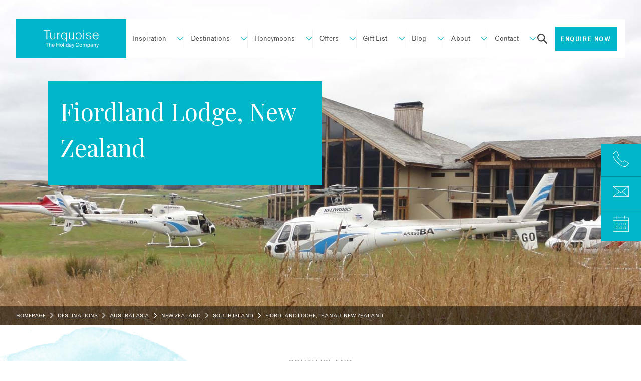

--- FILE ---
content_type: text/html; charset=utf-8
request_url: https://www.turquoiseholidays.co.uk/destinations/australasia/new-zealand/south-island/fiordland-lodge-te-anau/
body_size: 39836
content:
<!DOCTYPE html>
<html lang="en">
<head prefix="og: http://ogp.me/ns#">
  <!-- Browser -->
  <meta charset="utf-8">
  <meta http-equiv="X-UA-Compatible" content="IE=edge"><script type="text/javascript">window.NREUM||(NREUM={});NREUM.info = {"beacon":"bam.eu01.nr-data.net","errorBeacon":"bam.eu01.nr-data.net","licenseKey":"NRBR-aa0f8e030692d107776","applicationID":"357493658","transactionName":"MhBSZQoZVkdRU0VaXQtafWc7V3lXU19cXl0BFERYFxZoVVdVclxcEQdfXRQdShtxU1JcXwgaVFAMEVdaYFFWVg==","queueTime":0,"applicationTime":573,"agent":"","atts":""}</script><script type="text/javascript">(window.NREUM||(NREUM={})).init={privacy:{cookies_enabled:true},ajax:{deny_list:["bam.eu01.nr-data.net"]},feature_flags:["soft_nav"],distributed_tracing:{enabled:true}};(window.NREUM||(NREUM={})).loader_config={agentID:"538470463",accountID:"3242726",trustKey:"3242726",xpid:"VwQDU1FRDhADUVZWDgIBU1w=",licenseKey:"NRBR-aa0f8e030692d107776",applicationID:"357493658",browserID:"538470463"};;/*! For license information please see nr-loader-spa-1.308.0.min.js.LICENSE.txt */
(()=>{var e,t,r={384:(e,t,r)=>{"use strict";r.d(t,{NT:()=>a,US:()=>u,Zm:()=>o,bQ:()=>d,dV:()=>c,pV:()=>l});var n=r(6154),i=r(1863),s=r(1910);const a={beacon:"bam.nr-data.net",errorBeacon:"bam.nr-data.net"};function o(){return n.gm.NREUM||(n.gm.NREUM={}),void 0===n.gm.newrelic&&(n.gm.newrelic=n.gm.NREUM),n.gm.NREUM}function c(){let e=o();return e.o||(e.o={ST:n.gm.setTimeout,SI:n.gm.setImmediate||n.gm.setInterval,CT:n.gm.clearTimeout,XHR:n.gm.XMLHttpRequest,REQ:n.gm.Request,EV:n.gm.Event,PR:n.gm.Promise,MO:n.gm.MutationObserver,FETCH:n.gm.fetch,WS:n.gm.WebSocket},(0,s.i)(...Object.values(e.o))),e}function d(e,t){let r=o();r.initializedAgents??={},t.initializedAt={ms:(0,i.t)(),date:new Date},r.initializedAgents[e]=t}function u(e,t){o()[e]=t}function l(){return function(){let e=o();const t=e.info||{};e.info={beacon:a.beacon,errorBeacon:a.errorBeacon,...t}}(),function(){let e=o();const t=e.init||{};e.init={...t}}(),c(),function(){let e=o();const t=e.loader_config||{};e.loader_config={...t}}(),o()}},782:(e,t,r)=>{"use strict";r.d(t,{T:()=>n});const n=r(860).K7.pageViewTiming},860:(e,t,r)=>{"use strict";r.d(t,{$J:()=>u,K7:()=>c,P3:()=>d,XX:()=>i,Yy:()=>o,df:()=>s,qY:()=>n,v4:()=>a});const n="events",i="jserrors",s="browser/blobs",a="rum",o="browser/logs",c={ajax:"ajax",genericEvents:"generic_events",jserrors:i,logging:"logging",metrics:"metrics",pageAction:"page_action",pageViewEvent:"page_view_event",pageViewTiming:"page_view_timing",sessionReplay:"session_replay",sessionTrace:"session_trace",softNav:"soft_navigations",spa:"spa"},d={[c.pageViewEvent]:1,[c.pageViewTiming]:2,[c.metrics]:3,[c.jserrors]:4,[c.spa]:5,[c.ajax]:6,[c.sessionTrace]:7,[c.softNav]:8,[c.sessionReplay]:9,[c.logging]:10,[c.genericEvents]:11},u={[c.pageViewEvent]:a,[c.pageViewTiming]:n,[c.ajax]:n,[c.spa]:n,[c.softNav]:n,[c.metrics]:i,[c.jserrors]:i,[c.sessionTrace]:s,[c.sessionReplay]:s,[c.logging]:o,[c.genericEvents]:"ins"}},944:(e,t,r)=>{"use strict";r.d(t,{R:()=>i});var n=r(3241);function i(e,t){"function"==typeof console.debug&&(console.debug("New Relic Warning: https://github.com/newrelic/newrelic-browser-agent/blob/main/docs/warning-codes.md#".concat(e),t),(0,n.W)({agentIdentifier:null,drained:null,type:"data",name:"warn",feature:"warn",data:{code:e,secondary:t}}))}},993:(e,t,r)=>{"use strict";r.d(t,{A$:()=>s,ET:()=>a,TZ:()=>o,p_:()=>i});var n=r(860);const i={ERROR:"ERROR",WARN:"WARN",INFO:"INFO",DEBUG:"DEBUG",TRACE:"TRACE"},s={OFF:0,ERROR:1,WARN:2,INFO:3,DEBUG:4,TRACE:5},a="log",o=n.K7.logging},1541:(e,t,r)=>{"use strict";r.d(t,{U:()=>i,f:()=>n});const n={MFE:"MFE",BA:"BA"};function i(e,t){if(2!==t?.harvestEndpointVersion)return{};const r=t.agentRef.runtime.appMetadata.agents[0].entityGuid;return e?{"source.id":e.id,"source.name":e.name,"source.type":e.type,"parent.id":e.parent?.id||r,"parent.type":e.parent?.type||n.BA}:{"entity.guid":r,appId:t.agentRef.info.applicationID}}},1687:(e,t,r)=>{"use strict";r.d(t,{Ak:()=>d,Ze:()=>h,x3:()=>u});var n=r(3241),i=r(7836),s=r(3606),a=r(860),o=r(2646);const c={};function d(e,t){const r={staged:!1,priority:a.P3[t]||0};l(e),c[e].get(t)||c[e].set(t,r)}function u(e,t){e&&c[e]&&(c[e].get(t)&&c[e].delete(t),p(e,t,!1),c[e].size&&f(e))}function l(e){if(!e)throw new Error("agentIdentifier required");c[e]||(c[e]=new Map)}function h(e="",t="feature",r=!1){if(l(e),!e||!c[e].get(t)||r)return p(e,t);c[e].get(t).staged=!0,f(e)}function f(e){const t=Array.from(c[e]);t.every(([e,t])=>t.staged)&&(t.sort((e,t)=>e[1].priority-t[1].priority),t.forEach(([t])=>{c[e].delete(t),p(e,t)}))}function p(e,t,r=!0){const a=e?i.ee.get(e):i.ee,c=s.i.handlers;if(!a.aborted&&a.backlog&&c){if((0,n.W)({agentIdentifier:e,type:"lifecycle",name:"drain",feature:t}),r){const e=a.backlog[t],r=c[t];if(r){for(let t=0;e&&t<e.length;++t)g(e[t],r);Object.entries(r).forEach(([e,t])=>{Object.values(t||{}).forEach(t=>{t[0]?.on&&t[0]?.context()instanceof o.y&&t[0].on(e,t[1])})})}}a.isolatedBacklog||delete c[t],a.backlog[t]=null,a.emit("drain-"+t,[])}}function g(e,t){var r=e[1];Object.values(t[r]||{}).forEach(t=>{var r=e[0];if(t[0]===r){var n=t[1],i=e[3],s=e[2];n.apply(i,s)}})}},1738:(e,t,r)=>{"use strict";r.d(t,{U:()=>f,Y:()=>h});var n=r(3241),i=r(9908),s=r(1863),a=r(944),o=r(5701),c=r(3969),d=r(8362),u=r(860),l=r(4261);function h(e,t,r,s){const h=s||r;!h||h[e]&&h[e]!==d.d.prototype[e]||(h[e]=function(){(0,i.p)(c.xV,["API/"+e+"/called"],void 0,u.K7.metrics,r.ee),(0,n.W)({agentIdentifier:r.agentIdentifier,drained:!!o.B?.[r.agentIdentifier],type:"data",name:"api",feature:l.Pl+e,data:{}});try{return t.apply(this,arguments)}catch(e){(0,a.R)(23,e)}})}function f(e,t,r,n,a){const o=e.info;null===r?delete o.jsAttributes[t]:o.jsAttributes[t]=r,(a||null===r)&&(0,i.p)(l.Pl+n,[(0,s.t)(),t,r],void 0,"session",e.ee)}},1741:(e,t,r)=>{"use strict";r.d(t,{W:()=>s});var n=r(944),i=r(4261);class s{#e(e,...t){if(this[e]!==s.prototype[e])return this[e](...t);(0,n.R)(35,e)}addPageAction(e,t){return this.#e(i.hG,e,t)}register(e){return this.#e(i.eY,e)}recordCustomEvent(e,t){return this.#e(i.fF,e,t)}setPageViewName(e,t){return this.#e(i.Fw,e,t)}setCustomAttribute(e,t,r){return this.#e(i.cD,e,t,r)}noticeError(e,t){return this.#e(i.o5,e,t)}setUserId(e,t=!1){return this.#e(i.Dl,e,t)}setApplicationVersion(e){return this.#e(i.nb,e)}setErrorHandler(e){return this.#e(i.bt,e)}addRelease(e,t){return this.#e(i.k6,e,t)}log(e,t){return this.#e(i.$9,e,t)}start(){return this.#e(i.d3)}finished(e){return this.#e(i.BL,e)}recordReplay(){return this.#e(i.CH)}pauseReplay(){return this.#e(i.Tb)}addToTrace(e){return this.#e(i.U2,e)}setCurrentRouteName(e){return this.#e(i.PA,e)}interaction(e){return this.#e(i.dT,e)}wrapLogger(e,t,r){return this.#e(i.Wb,e,t,r)}measure(e,t){return this.#e(i.V1,e,t)}consent(e){return this.#e(i.Pv,e)}}},1863:(e,t,r)=>{"use strict";function n(){return Math.floor(performance.now())}r.d(t,{t:()=>n})},1910:(e,t,r)=>{"use strict";r.d(t,{i:()=>s});var n=r(944);const i=new Map;function s(...e){return e.every(e=>{if(i.has(e))return i.get(e);const t="function"==typeof e?e.toString():"",r=t.includes("[native code]"),s=t.includes("nrWrapper");return r||s||(0,n.R)(64,e?.name||t),i.set(e,r),r})}},2555:(e,t,r)=>{"use strict";r.d(t,{D:()=>o,f:()=>a});var n=r(384),i=r(8122);const s={beacon:n.NT.beacon,errorBeacon:n.NT.errorBeacon,licenseKey:void 0,applicationID:void 0,sa:void 0,queueTime:void 0,applicationTime:void 0,ttGuid:void 0,user:void 0,account:void 0,product:void 0,extra:void 0,jsAttributes:{},userAttributes:void 0,atts:void 0,transactionName:void 0,tNamePlain:void 0};function a(e){try{return!!e.licenseKey&&!!e.errorBeacon&&!!e.applicationID}catch(e){return!1}}const o=e=>(0,i.a)(e,s)},2614:(e,t,r)=>{"use strict";r.d(t,{BB:()=>a,H3:()=>n,g:()=>d,iL:()=>c,tS:()=>o,uh:()=>i,wk:()=>s});const n="NRBA",i="SESSION",s=144e5,a=18e5,o={STARTED:"session-started",PAUSE:"session-pause",RESET:"session-reset",RESUME:"session-resume",UPDATE:"session-update"},c={SAME_TAB:"same-tab",CROSS_TAB:"cross-tab"},d={OFF:0,FULL:1,ERROR:2}},2646:(e,t,r)=>{"use strict";r.d(t,{y:()=>n});class n{constructor(e){this.contextId=e}}},2843:(e,t,r)=>{"use strict";r.d(t,{G:()=>s,u:()=>i});var n=r(3878);function i(e,t=!1,r,i){(0,n.DD)("visibilitychange",function(){if(t)return void("hidden"===document.visibilityState&&e());e(document.visibilityState)},r,i)}function s(e,t,r){(0,n.sp)("pagehide",e,t,r)}},3241:(e,t,r)=>{"use strict";r.d(t,{W:()=>s});var n=r(6154);const i="newrelic";function s(e={}){try{n.gm.dispatchEvent(new CustomEvent(i,{detail:e}))}catch(e){}}},3304:(e,t,r)=>{"use strict";r.d(t,{A:()=>s});var n=r(7836);const i=()=>{const e=new WeakSet;return(t,r)=>{if("object"==typeof r&&null!==r){if(e.has(r))return;e.add(r)}return r}};function s(e){try{return JSON.stringify(e,i())??""}catch(e){try{n.ee.emit("internal-error",[e])}catch(e){}return""}}},3333:(e,t,r)=>{"use strict";r.d(t,{$v:()=>u,TZ:()=>n,Xh:()=>c,Zp:()=>i,kd:()=>d,mq:()=>o,nf:()=>a,qN:()=>s});const n=r(860).K7.genericEvents,i=["auxclick","click","copy","keydown","paste","scrollend"],s=["focus","blur"],a=4,o=1e3,c=2e3,d=["PageAction","UserAction","BrowserPerformance"],u={RESOURCES:"experimental.resources",REGISTER:"register"}},3434:(e,t,r)=>{"use strict";r.d(t,{Jt:()=>s,YM:()=>d});var n=r(7836),i=r(5607);const s="nr@original:".concat(i.W),a=50;var o=Object.prototype.hasOwnProperty,c=!1;function d(e,t){return e||(e=n.ee),r.inPlace=function(e,t,n,i,s){n||(n="");const a="-"===n.charAt(0);for(let o=0;o<t.length;o++){const c=t[o],d=e[c];l(d)||(e[c]=r(d,a?c+n:n,i,c,s))}},r.flag=s,r;function r(t,r,n,c,d){return l(t)?t:(r||(r=""),nrWrapper[s]=t,function(e,t,r){if(Object.defineProperty&&Object.keys)try{return Object.keys(e).forEach(function(r){Object.defineProperty(t,r,{get:function(){return e[r]},set:function(t){return e[r]=t,t}})}),t}catch(e){u([e],r)}for(var n in e)o.call(e,n)&&(t[n]=e[n])}(t,nrWrapper,e),nrWrapper);function nrWrapper(){var s,o,l,h;let f;try{o=this,s=[...arguments],l="function"==typeof n?n(s,o):n||{}}catch(t){u([t,"",[s,o,c],l],e)}i(r+"start",[s,o,c],l,d);const p=performance.now();let g;try{return h=t.apply(o,s),g=performance.now(),h}catch(e){throw g=performance.now(),i(r+"err",[s,o,e],l,d),f=e,f}finally{const e=g-p,t={start:p,end:g,duration:e,isLongTask:e>=a,methodName:c,thrownError:f};t.isLongTask&&i("long-task",[t,o],l,d),i(r+"end",[s,o,h],l,d)}}}function i(r,n,i,s){if(!c||t){var a=c;c=!0;try{e.emit(r,n,i,t,s)}catch(t){u([t,r,n,i],e)}c=a}}}function u(e,t){t||(t=n.ee);try{t.emit("internal-error",e)}catch(e){}}function l(e){return!(e&&"function"==typeof e&&e.apply&&!e[s])}},3606:(e,t,r)=>{"use strict";r.d(t,{i:()=>s});var n=r(9908);s.on=a;var i=s.handlers={};function s(e,t,r,s){a(s||n.d,i,e,t,r)}function a(e,t,r,i,s){s||(s="feature"),e||(e=n.d);var a=t[s]=t[s]||{};(a[r]=a[r]||[]).push([e,i])}},3738:(e,t,r)=>{"use strict";r.d(t,{He:()=>i,Kp:()=>o,Lc:()=>d,Rz:()=>u,TZ:()=>n,bD:()=>s,d3:()=>a,jx:()=>l,sl:()=>h,uP:()=>c});const n=r(860).K7.sessionTrace,i="bstResource",s="resource",a="-start",o="-end",c="fn"+a,d="fn"+o,u="pushState",l=1e3,h=3e4},3785:(e,t,r)=>{"use strict";r.d(t,{R:()=>c,b:()=>d});var n=r(9908),i=r(1863),s=r(860),a=r(3969),o=r(993);function c(e,t,r={},c=o.p_.INFO,d=!0,u,l=(0,i.t)()){(0,n.p)(a.xV,["API/logging/".concat(c.toLowerCase(),"/called")],void 0,s.K7.metrics,e),(0,n.p)(o.ET,[l,t,r,c,d,u],void 0,s.K7.logging,e)}function d(e){return"string"==typeof e&&Object.values(o.p_).some(t=>t===e.toUpperCase().trim())}},3878:(e,t,r)=>{"use strict";function n(e,t){return{capture:e,passive:!1,signal:t}}function i(e,t,r=!1,i){window.addEventListener(e,t,n(r,i))}function s(e,t,r=!1,i){document.addEventListener(e,t,n(r,i))}r.d(t,{DD:()=>s,jT:()=>n,sp:()=>i})},3962:(e,t,r)=>{"use strict";r.d(t,{AM:()=>a,O2:()=>l,OV:()=>s,Qu:()=>h,TZ:()=>c,ih:()=>f,pP:()=>o,t1:()=>u,tC:()=>i,wD:()=>d});var n=r(860);const i=["click","keydown","submit"],s="popstate",a="api",o="initialPageLoad",c=n.K7.softNav,d=5e3,u=500,l={INITIAL_PAGE_LOAD:"",ROUTE_CHANGE:1,UNSPECIFIED:2},h={INTERACTION:1,AJAX:2,CUSTOM_END:3,CUSTOM_TRACER:4},f={IP:"in progress",PF:"pending finish",FIN:"finished",CAN:"cancelled"}},3969:(e,t,r)=>{"use strict";r.d(t,{TZ:()=>n,XG:()=>o,rs:()=>i,xV:()=>a,z_:()=>s});const n=r(860).K7.metrics,i="sm",s="cm",a="storeSupportabilityMetrics",o="storeEventMetrics"},4234:(e,t,r)=>{"use strict";r.d(t,{W:()=>s});var n=r(7836),i=r(1687);class s{constructor(e,t){this.agentIdentifier=e,this.ee=n.ee.get(e),this.featureName=t,this.blocked=!1}deregisterDrain(){(0,i.x3)(this.agentIdentifier,this.featureName)}}},4261:(e,t,r)=>{"use strict";r.d(t,{$9:()=>u,BL:()=>c,CH:()=>p,Dl:()=>R,Fw:()=>w,PA:()=>v,Pl:()=>n,Pv:()=>A,Tb:()=>h,U2:()=>a,V1:()=>E,Wb:()=>T,bt:()=>y,cD:()=>b,d3:()=>x,dT:()=>d,eY:()=>g,fF:()=>f,hG:()=>s,hw:()=>i,k6:()=>o,nb:()=>m,o5:()=>l});const n="api-",i=n+"ixn-",s="addPageAction",a="addToTrace",o="addRelease",c="finished",d="interaction",u="log",l="noticeError",h="pauseReplay",f="recordCustomEvent",p="recordReplay",g="register",m="setApplicationVersion",v="setCurrentRouteName",b="setCustomAttribute",y="setErrorHandler",w="setPageViewName",R="setUserId",x="start",T="wrapLogger",E="measure",A="consent"},5205:(e,t,r)=>{"use strict";r.d(t,{j:()=>S});var n=r(384),i=r(1741);var s=r(2555),a=r(3333);const o=e=>{if(!e||"string"!=typeof e)return!1;try{document.createDocumentFragment().querySelector(e)}catch{return!1}return!0};var c=r(2614),d=r(944),u=r(8122);const l="[data-nr-mask]",h=e=>(0,u.a)(e,(()=>{const e={feature_flags:[],experimental:{allow_registered_children:!1,resources:!1},mask_selector:"*",block_selector:"[data-nr-block]",mask_input_options:{color:!1,date:!1,"datetime-local":!1,email:!1,month:!1,number:!1,range:!1,search:!1,tel:!1,text:!1,time:!1,url:!1,week:!1,textarea:!1,select:!1,password:!0}};return{ajax:{deny_list:void 0,block_internal:!0,enabled:!0,autoStart:!0},api:{get allow_registered_children(){return e.feature_flags.includes(a.$v.REGISTER)||e.experimental.allow_registered_children},set allow_registered_children(t){e.experimental.allow_registered_children=t},duplicate_registered_data:!1},browser_consent_mode:{enabled:!1},distributed_tracing:{enabled:void 0,exclude_newrelic_header:void 0,cors_use_newrelic_header:void 0,cors_use_tracecontext_headers:void 0,allowed_origins:void 0},get feature_flags(){return e.feature_flags},set feature_flags(t){e.feature_flags=t},generic_events:{enabled:!0,autoStart:!0},harvest:{interval:30},jserrors:{enabled:!0,autoStart:!0},logging:{enabled:!0,autoStart:!0},metrics:{enabled:!0,autoStart:!0},obfuscate:void 0,page_action:{enabled:!0},page_view_event:{enabled:!0,autoStart:!0},page_view_timing:{enabled:!0,autoStart:!0},performance:{capture_marks:!1,capture_measures:!1,capture_detail:!0,resources:{get enabled(){return e.feature_flags.includes(a.$v.RESOURCES)||e.experimental.resources},set enabled(t){e.experimental.resources=t},asset_types:[],first_party_domains:[],ignore_newrelic:!0}},privacy:{cookies_enabled:!0},proxy:{assets:void 0,beacon:void 0},session:{expiresMs:c.wk,inactiveMs:c.BB},session_replay:{autoStart:!0,enabled:!1,preload:!1,sampling_rate:10,error_sampling_rate:100,collect_fonts:!1,inline_images:!1,fix_stylesheets:!0,mask_all_inputs:!0,get mask_text_selector(){return e.mask_selector},set mask_text_selector(t){o(t)?e.mask_selector="".concat(t,",").concat(l):""===t||null===t?e.mask_selector=l:(0,d.R)(5,t)},get block_class(){return"nr-block"},get ignore_class(){return"nr-ignore"},get mask_text_class(){return"nr-mask"},get block_selector(){return e.block_selector},set block_selector(t){o(t)?e.block_selector+=",".concat(t):""!==t&&(0,d.R)(6,t)},get mask_input_options(){return e.mask_input_options},set mask_input_options(t){t&&"object"==typeof t?e.mask_input_options={...t,password:!0}:(0,d.R)(7,t)}},session_trace:{enabled:!0,autoStart:!0},soft_navigations:{enabled:!0,autoStart:!0},spa:{enabled:!0,autoStart:!0},ssl:void 0,user_actions:{enabled:!0,elementAttributes:["id","className","tagName","type"]}}})());var f=r(6154),p=r(9324);let g=0;const m={buildEnv:p.F3,distMethod:p.Xs,version:p.xv,originTime:f.WN},v={consented:!1},b={appMetadata:{},get consented(){return this.session?.state?.consent||v.consented},set consented(e){v.consented=e},customTransaction:void 0,denyList:void 0,disabled:!1,harvester:void 0,isolatedBacklog:!1,isRecording:!1,loaderType:void 0,maxBytes:3e4,obfuscator:void 0,onerror:void 0,ptid:void 0,releaseIds:{},session:void 0,timeKeeper:void 0,registeredEntities:[],jsAttributesMetadata:{bytes:0},get harvestCount(){return++g}},y=e=>{const t=(0,u.a)(e,b),r=Object.keys(m).reduce((e,t)=>(e[t]={value:m[t],writable:!1,configurable:!0,enumerable:!0},e),{});return Object.defineProperties(t,r)};var w=r(5701);const R=e=>{const t=e.startsWith("http");e+="/",r.p=t?e:"https://"+e};var x=r(7836),T=r(3241);const E={accountID:void 0,trustKey:void 0,agentID:void 0,licenseKey:void 0,applicationID:void 0,xpid:void 0},A=e=>(0,u.a)(e,E),_=new Set;function S(e,t={},r,a){let{init:o,info:c,loader_config:d,runtime:u={},exposed:l=!0}=t;if(!c){const e=(0,n.pV)();o=e.init,c=e.info,d=e.loader_config}e.init=h(o||{}),e.loader_config=A(d||{}),c.jsAttributes??={},f.bv&&(c.jsAttributes.isWorker=!0),e.info=(0,s.D)(c);const p=e.init,g=[c.beacon,c.errorBeacon];_.has(e.agentIdentifier)||(p.proxy.assets&&(R(p.proxy.assets),g.push(p.proxy.assets)),p.proxy.beacon&&g.push(p.proxy.beacon),e.beacons=[...g],function(e){const t=(0,n.pV)();Object.getOwnPropertyNames(i.W.prototype).forEach(r=>{const n=i.W.prototype[r];if("function"!=typeof n||"constructor"===n)return;let s=t[r];e[r]&&!1!==e.exposed&&"micro-agent"!==e.runtime?.loaderType&&(t[r]=(...t)=>{const n=e[r](...t);return s?s(...t):n})})}(e),(0,n.US)("activatedFeatures",w.B)),u.denyList=[...p.ajax.deny_list||[],...p.ajax.block_internal?g:[]],u.ptid=e.agentIdentifier,u.loaderType=r,e.runtime=y(u),_.has(e.agentIdentifier)||(e.ee=x.ee.get(e.agentIdentifier),e.exposed=l,(0,T.W)({agentIdentifier:e.agentIdentifier,drained:!!w.B?.[e.agentIdentifier],type:"lifecycle",name:"initialize",feature:void 0,data:e.config})),_.add(e.agentIdentifier)}},5270:(e,t,r)=>{"use strict";r.d(t,{Aw:()=>a,SR:()=>s,rF:()=>o});var n=r(384),i=r(7767);function s(e){return!!(0,n.dV)().o.MO&&(0,i.V)(e)&&!0===e?.session_trace.enabled}function a(e){return!0===e?.session_replay.preload&&s(e)}function o(e,t){try{if("string"==typeof t?.type){if("password"===t.type.toLowerCase())return"*".repeat(e?.length||0);if(void 0!==t?.dataset?.nrUnmask||t?.classList?.contains("nr-unmask"))return e}}catch(e){}return"string"==typeof e?e.replace(/[\S]/g,"*"):"*".repeat(e?.length||0)}},5289:(e,t,r)=>{"use strict";r.d(t,{GG:()=>a,Qr:()=>c,sB:()=>o});var n=r(3878),i=r(6389);function s(){return"undefined"==typeof document||"complete"===document.readyState}function a(e,t){if(s())return e();const r=(0,i.J)(e),a=setInterval(()=>{s()&&(clearInterval(a),r())},500);(0,n.sp)("load",r,t)}function o(e){if(s())return e();(0,n.DD)("DOMContentLoaded",e)}function c(e){if(s())return e();(0,n.sp)("popstate",e)}},5607:(e,t,r)=>{"use strict";r.d(t,{W:()=>n});const n=(0,r(9566).bz)()},5701:(e,t,r)=>{"use strict";r.d(t,{B:()=>s,t:()=>a});var n=r(3241);const i=new Set,s={};function a(e,t){const r=t.agentIdentifier;s[r]??={},e&&"object"==typeof e&&(i.has(r)||(t.ee.emit("rumresp",[e]),s[r]=e,i.add(r),(0,n.W)({agentIdentifier:r,loaded:!0,drained:!0,type:"lifecycle",name:"load",feature:void 0,data:e})))}},6154:(e,t,r)=>{"use strict";r.d(t,{OF:()=>d,RI:()=>i,WN:()=>h,bv:()=>s,eN:()=>f,gm:()=>a,lR:()=>l,m:()=>c,mw:()=>o,sb:()=>u});var n=r(1863);const i="undefined"!=typeof window&&!!window.document,s="undefined"!=typeof WorkerGlobalScope&&("undefined"!=typeof self&&self instanceof WorkerGlobalScope&&self.navigator instanceof WorkerNavigator||"undefined"!=typeof globalThis&&globalThis instanceof WorkerGlobalScope&&globalThis.navigator instanceof WorkerNavigator),a=i?window:"undefined"!=typeof WorkerGlobalScope&&("undefined"!=typeof self&&self instanceof WorkerGlobalScope&&self||"undefined"!=typeof globalThis&&globalThis instanceof WorkerGlobalScope&&globalThis),o=Boolean("hidden"===a?.document?.visibilityState),c=""+a?.location,d=/iPad|iPhone|iPod/.test(a.navigator?.userAgent),u=d&&"undefined"==typeof SharedWorker,l=(()=>{const e=a.navigator?.userAgent?.match(/Firefox[/\s](\d+\.\d+)/);return Array.isArray(e)&&e.length>=2?+e[1]:0})(),h=Date.now()-(0,n.t)(),f=()=>"undefined"!=typeof PerformanceNavigationTiming&&a?.performance?.getEntriesByType("navigation")?.[0]?.responseStart},6344:(e,t,r)=>{"use strict";r.d(t,{BB:()=>u,Qb:()=>l,TZ:()=>i,Ug:()=>a,Vh:()=>s,_s:()=>o,bc:()=>d,yP:()=>c});var n=r(2614);const i=r(860).K7.sessionReplay,s="errorDuringReplay",a=.12,o={DomContentLoaded:0,Load:1,FullSnapshot:2,IncrementalSnapshot:3,Meta:4,Custom:5},c={[n.g.ERROR]:15e3,[n.g.FULL]:3e5,[n.g.OFF]:0},d={RESET:{message:"Session was reset",sm:"Reset"},IMPORT:{message:"Recorder failed to import",sm:"Import"},TOO_MANY:{message:"429: Too Many Requests",sm:"Too-Many"},TOO_BIG:{message:"Payload was too large",sm:"Too-Big"},CROSS_TAB:{message:"Session Entity was set to OFF on another tab",sm:"Cross-Tab"},ENTITLEMENTS:{message:"Session Replay is not allowed and will not be started",sm:"Entitlement"}},u=5e3,l={API:"api",RESUME:"resume",SWITCH_TO_FULL:"switchToFull",INITIALIZE:"initialize",PRELOAD:"preload"}},6389:(e,t,r)=>{"use strict";function n(e,t=500,r={}){const n=r?.leading||!1;let i;return(...r)=>{n&&void 0===i&&(e.apply(this,r),i=setTimeout(()=>{i=clearTimeout(i)},t)),n||(clearTimeout(i),i=setTimeout(()=>{e.apply(this,r)},t))}}function i(e){let t=!1;return(...r)=>{t||(t=!0,e.apply(this,r))}}r.d(t,{J:()=>i,s:()=>n})},6630:(e,t,r)=>{"use strict";r.d(t,{T:()=>n});const n=r(860).K7.pageViewEvent},6774:(e,t,r)=>{"use strict";r.d(t,{T:()=>n});const n=r(860).K7.jserrors},7295:(e,t,r)=>{"use strict";r.d(t,{Xv:()=>a,gX:()=>i,iW:()=>s});var n=[];function i(e){if(!e||s(e))return!1;if(0===n.length)return!0;if("*"===n[0].hostname)return!1;for(var t=0;t<n.length;t++){var r=n[t];if(r.hostname.test(e.hostname)&&r.pathname.test(e.pathname))return!1}return!0}function s(e){return void 0===e.hostname}function a(e){if(n=[],e&&e.length)for(var t=0;t<e.length;t++){let r=e[t];if(!r)continue;if("*"===r)return void(n=[{hostname:"*"}]);0===r.indexOf("http://")?r=r.substring(7):0===r.indexOf("https://")&&(r=r.substring(8));const i=r.indexOf("/");let s,a;i>0?(s=r.substring(0,i),a=r.substring(i)):(s=r,a="*");let[c]=s.split(":");n.push({hostname:o(c),pathname:o(a,!0)})}}function o(e,t=!1){const r=e.replace(/[.+?^${}()|[\]\\]/g,e=>"\\"+e).replace(/\*/g,".*?");return new RegExp((t?"^":"")+r+"$")}},7485:(e,t,r)=>{"use strict";r.d(t,{D:()=>i});var n=r(6154);function i(e){if(0===(e||"").indexOf("data:"))return{protocol:"data"};try{const t=new URL(e,location.href),r={port:t.port,hostname:t.hostname,pathname:t.pathname,search:t.search,protocol:t.protocol.slice(0,t.protocol.indexOf(":")),sameOrigin:t.protocol===n.gm?.location?.protocol&&t.host===n.gm?.location?.host};return r.port&&""!==r.port||("http:"===t.protocol&&(r.port="80"),"https:"===t.protocol&&(r.port="443")),r.pathname&&""!==r.pathname?r.pathname.startsWith("/")||(r.pathname="/".concat(r.pathname)):r.pathname="/",r}catch(e){return{}}}},7699:(e,t,r)=>{"use strict";r.d(t,{It:()=>s,KC:()=>o,No:()=>i,qh:()=>a});var n=r(860);const i=16e3,s=1e6,a="SESSION_ERROR",o={[n.K7.logging]:!0,[n.K7.genericEvents]:!1,[n.K7.jserrors]:!1,[n.K7.ajax]:!1}},7767:(e,t,r)=>{"use strict";r.d(t,{V:()=>i});var n=r(6154);const i=e=>n.RI&&!0===e?.privacy.cookies_enabled},7836:(e,t,r)=>{"use strict";r.d(t,{P:()=>o,ee:()=>c});var n=r(384),i=r(8990),s=r(2646),a=r(5607);const o="nr@context:".concat(a.W),c=function e(t,r){var n={},a={},u={},l=!1;try{l=16===r.length&&d.initializedAgents?.[r]?.runtime.isolatedBacklog}catch(e){}var h={on:p,addEventListener:p,removeEventListener:function(e,t){var r=n[e];if(!r)return;for(var i=0;i<r.length;i++)r[i]===t&&r.splice(i,1)},emit:function(e,r,n,i,s){!1!==s&&(s=!0);if(c.aborted&&!i)return;t&&s&&t.emit(e,r,n);var o=f(n);g(e).forEach(e=>{e.apply(o,r)});var d=v()[a[e]];d&&d.push([h,e,r,o]);return o},get:m,listeners:g,context:f,buffer:function(e,t){const r=v();if(t=t||"feature",h.aborted)return;Object.entries(e||{}).forEach(([e,n])=>{a[n]=t,t in r||(r[t]=[])})},abort:function(){h._aborted=!0,Object.keys(h.backlog).forEach(e=>{delete h.backlog[e]})},isBuffering:function(e){return!!v()[a[e]]},debugId:r,backlog:l?{}:t&&"object"==typeof t.backlog?t.backlog:{},isolatedBacklog:l};return Object.defineProperty(h,"aborted",{get:()=>{let e=h._aborted||!1;return e||(t&&(e=t.aborted),e)}}),h;function f(e){return e&&e instanceof s.y?e:e?(0,i.I)(e,o,()=>new s.y(o)):new s.y(o)}function p(e,t){n[e]=g(e).concat(t)}function g(e){return n[e]||[]}function m(t){return u[t]=u[t]||e(h,t)}function v(){return h.backlog}}(void 0,"globalEE"),d=(0,n.Zm)();d.ee||(d.ee=c)},8122:(e,t,r)=>{"use strict";r.d(t,{a:()=>i});var n=r(944);function i(e,t){try{if(!e||"object"!=typeof e)return(0,n.R)(3);if(!t||"object"!=typeof t)return(0,n.R)(4);const r=Object.create(Object.getPrototypeOf(t),Object.getOwnPropertyDescriptors(t)),s=0===Object.keys(r).length?e:r;for(let a in s)if(void 0!==e[a])try{if(null===e[a]){r[a]=null;continue}Array.isArray(e[a])&&Array.isArray(t[a])?r[a]=Array.from(new Set([...e[a],...t[a]])):"object"==typeof e[a]&&"object"==typeof t[a]?r[a]=i(e[a],t[a]):r[a]=e[a]}catch(e){r[a]||(0,n.R)(1,e)}return r}catch(e){(0,n.R)(2,e)}}},8139:(e,t,r)=>{"use strict";r.d(t,{u:()=>h});var n=r(7836),i=r(3434),s=r(8990),a=r(6154);const o={},c=a.gm.XMLHttpRequest,d="addEventListener",u="removeEventListener",l="nr@wrapped:".concat(n.P);function h(e){var t=function(e){return(e||n.ee).get("events")}(e);if(o[t.debugId]++)return t;o[t.debugId]=1;var r=(0,i.YM)(t,!0);function h(e){r.inPlace(e,[d,u],"-",p)}function p(e,t){return e[1]}return"getPrototypeOf"in Object&&(a.RI&&f(document,h),c&&f(c.prototype,h),f(a.gm,h)),t.on(d+"-start",function(e,t){var n=e[1];if(null!==n&&("function"==typeof n||"object"==typeof n)&&"newrelic"!==e[0]){var i=(0,s.I)(n,l,function(){var e={object:function(){if("function"!=typeof n.handleEvent)return;return n.handleEvent.apply(n,arguments)},function:n}[typeof n];return e?r(e,"fn-",null,e.name||"anonymous"):n});this.wrapped=e[1]=i}}),t.on(u+"-start",function(e){e[1]=this.wrapped||e[1]}),t}function f(e,t,...r){let n=e;for(;"object"==typeof n&&!Object.prototype.hasOwnProperty.call(n,d);)n=Object.getPrototypeOf(n);n&&t(n,...r)}},8362:(e,t,r)=>{"use strict";r.d(t,{d:()=>s});var n=r(9566),i=r(1741);class s extends i.W{agentIdentifier=(0,n.LA)(16)}},8374:(e,t,r)=>{r.nc=(()=>{try{return document?.currentScript?.nonce}catch(e){}return""})()},8990:(e,t,r)=>{"use strict";r.d(t,{I:()=>i});var n=Object.prototype.hasOwnProperty;function i(e,t,r){if(n.call(e,t))return e[t];var i=r();if(Object.defineProperty&&Object.keys)try{return Object.defineProperty(e,t,{value:i,writable:!0,enumerable:!1}),i}catch(e){}return e[t]=i,i}},9119:(e,t,r)=>{"use strict";r.d(t,{L:()=>s});var n=/([^?#]*)[^#]*(#[^?]*|$).*/,i=/([^?#]*)().*/;function s(e,t){return e?e.replace(t?n:i,"$1$2"):e}},9300:(e,t,r)=>{"use strict";r.d(t,{T:()=>n});const n=r(860).K7.ajax},9324:(e,t,r)=>{"use strict";r.d(t,{AJ:()=>a,F3:()=>i,Xs:()=>s,Yq:()=>o,xv:()=>n});const n="1.308.0",i="PROD",s="CDN",a="@newrelic/rrweb",o="1.0.1"},9566:(e,t,r)=>{"use strict";r.d(t,{LA:()=>o,ZF:()=>c,bz:()=>a,el:()=>d});var n=r(6154);const i="xxxxxxxx-xxxx-4xxx-yxxx-xxxxxxxxxxxx";function s(e,t){return e?15&e[t]:16*Math.random()|0}function a(){const e=n.gm?.crypto||n.gm?.msCrypto;let t,r=0;return e&&e.getRandomValues&&(t=e.getRandomValues(new Uint8Array(30))),i.split("").map(e=>"x"===e?s(t,r++).toString(16):"y"===e?(3&s()|8).toString(16):e).join("")}function o(e){const t=n.gm?.crypto||n.gm?.msCrypto;let r,i=0;t&&t.getRandomValues&&(r=t.getRandomValues(new Uint8Array(e)));const a=[];for(var o=0;o<e;o++)a.push(s(r,i++).toString(16));return a.join("")}function c(){return o(16)}function d(){return o(32)}},9908:(e,t,r)=>{"use strict";r.d(t,{d:()=>n,p:()=>i});var n=r(7836).ee.get("handle");function i(e,t,r,i,s){s?(s.buffer([e],i),s.emit(e,t,r)):(n.buffer([e],i),n.emit(e,t,r))}}},n={};function i(e){var t=n[e];if(void 0!==t)return t.exports;var s=n[e]={exports:{}};return r[e](s,s.exports,i),s.exports}i.m=r,i.d=(e,t)=>{for(var r in t)i.o(t,r)&&!i.o(e,r)&&Object.defineProperty(e,r,{enumerable:!0,get:t[r]})},i.f={},i.e=e=>Promise.all(Object.keys(i.f).reduce((t,r)=>(i.f[r](e,t),t),[])),i.u=e=>({212:"nr-spa-compressor",249:"nr-spa-recorder",478:"nr-spa"}[e]+"-1.308.0.min.js"),i.o=(e,t)=>Object.prototype.hasOwnProperty.call(e,t),e={},t="NRBA-1.308.0.PROD:",i.l=(r,n,s,a)=>{if(e[r])e[r].push(n);else{var o,c;if(void 0!==s)for(var d=document.getElementsByTagName("script"),u=0;u<d.length;u++){var l=d[u];if(l.getAttribute("src")==r||l.getAttribute("data-webpack")==t+s){o=l;break}}if(!o){c=!0;var h={478:"sha512-RSfSVnmHk59T/uIPbdSE0LPeqcEdF4/+XhfJdBuccH5rYMOEZDhFdtnh6X6nJk7hGpzHd9Ujhsy7lZEz/ORYCQ==",249:"sha512-ehJXhmntm85NSqW4MkhfQqmeKFulra3klDyY0OPDUE+sQ3GokHlPh1pmAzuNy//3j4ac6lzIbmXLvGQBMYmrkg==",212:"sha512-B9h4CR46ndKRgMBcK+j67uSR2RCnJfGefU+A7FrgR/k42ovXy5x/MAVFiSvFxuVeEk/pNLgvYGMp1cBSK/G6Fg=="};(o=document.createElement("script")).charset="utf-8",i.nc&&o.setAttribute("nonce",i.nc),o.setAttribute("data-webpack",t+s),o.src=r,0!==o.src.indexOf(window.location.origin+"/")&&(o.crossOrigin="anonymous"),h[a]&&(o.integrity=h[a])}e[r]=[n];var f=(t,n)=>{o.onerror=o.onload=null,clearTimeout(p);var i=e[r];if(delete e[r],o.parentNode&&o.parentNode.removeChild(o),i&&i.forEach(e=>e(n)),t)return t(n)},p=setTimeout(f.bind(null,void 0,{type:"timeout",target:o}),12e4);o.onerror=f.bind(null,o.onerror),o.onload=f.bind(null,o.onload),c&&document.head.appendChild(o)}},i.r=e=>{"undefined"!=typeof Symbol&&Symbol.toStringTag&&Object.defineProperty(e,Symbol.toStringTag,{value:"Module"}),Object.defineProperty(e,"__esModule",{value:!0})},i.p="https://js-agent.newrelic.com/",(()=>{var e={38:0,788:0};i.f.j=(t,r)=>{var n=i.o(e,t)?e[t]:void 0;if(0!==n)if(n)r.push(n[2]);else{var s=new Promise((r,i)=>n=e[t]=[r,i]);r.push(n[2]=s);var a=i.p+i.u(t),o=new Error;i.l(a,r=>{if(i.o(e,t)&&(0!==(n=e[t])&&(e[t]=void 0),n)){var s=r&&("load"===r.type?"missing":r.type),a=r&&r.target&&r.target.src;o.message="Loading chunk "+t+" failed: ("+s+": "+a+")",o.name="ChunkLoadError",o.type=s,o.request=a,n[1](o)}},"chunk-"+t,t)}};var t=(t,r)=>{var n,s,[a,o,c]=r,d=0;if(a.some(t=>0!==e[t])){for(n in o)i.o(o,n)&&(i.m[n]=o[n]);if(c)c(i)}for(t&&t(r);d<a.length;d++)s=a[d],i.o(e,s)&&e[s]&&e[s][0](),e[s]=0},r=self["webpackChunk:NRBA-1.308.0.PROD"]=self["webpackChunk:NRBA-1.308.0.PROD"]||[];r.forEach(t.bind(null,0)),r.push=t.bind(null,r.push.bind(r))})(),(()=>{"use strict";i(8374);var e=i(8362),t=i(860);const r=Object.values(t.K7);var n=i(5205);var s=i(9908),a=i(1863),o=i(4261),c=i(1738);var d=i(1687),u=i(4234),l=i(5289),h=i(6154),f=i(944),p=i(5270),g=i(7767),m=i(6389),v=i(7699);class b extends u.W{constructor(e,t){super(e.agentIdentifier,t),this.agentRef=e,this.abortHandler=void 0,this.featAggregate=void 0,this.loadedSuccessfully=void 0,this.onAggregateImported=new Promise(e=>{this.loadedSuccessfully=e}),this.deferred=Promise.resolve(),!1===e.init[this.featureName].autoStart?this.deferred=new Promise((t,r)=>{this.ee.on("manual-start-all",(0,m.J)(()=>{(0,d.Ak)(e.agentIdentifier,this.featureName),t()}))}):(0,d.Ak)(e.agentIdentifier,t)}importAggregator(e,t,r={}){if(this.featAggregate)return;const n=async()=>{let n;await this.deferred;try{if((0,g.V)(e.init)){const{setupAgentSession:t}=await i.e(478).then(i.bind(i,8766));n=t(e)}}catch(e){(0,f.R)(20,e),this.ee.emit("internal-error",[e]),(0,s.p)(v.qh,[e],void 0,this.featureName,this.ee)}try{if(!this.#t(this.featureName,n,e.init))return(0,d.Ze)(this.agentIdentifier,this.featureName),void this.loadedSuccessfully(!1);const{Aggregate:i}=await t();this.featAggregate=new i(e,r),e.runtime.harvester.initializedAggregates.push(this.featAggregate),this.loadedSuccessfully(!0)}catch(e){(0,f.R)(34,e),this.abortHandler?.(),(0,d.Ze)(this.agentIdentifier,this.featureName,!0),this.loadedSuccessfully(!1),this.ee&&this.ee.abort()}};h.RI?(0,l.GG)(()=>n(),!0):n()}#t(e,r,n){if(this.blocked)return!1;switch(e){case t.K7.sessionReplay:return(0,p.SR)(n)&&!!r;case t.K7.sessionTrace:return!!r;default:return!0}}}var y=i(6630),w=i(2614),R=i(3241);class x extends b{static featureName=y.T;constructor(e){var t;super(e,y.T),this.setupInspectionEvents(e.agentIdentifier),t=e,(0,c.Y)(o.Fw,function(e,r){"string"==typeof e&&("/"!==e.charAt(0)&&(e="/"+e),t.runtime.customTransaction=(r||"http://custom.transaction")+e,(0,s.p)(o.Pl+o.Fw,[(0,a.t)()],void 0,void 0,t.ee))},t),this.importAggregator(e,()=>i.e(478).then(i.bind(i,2467)))}setupInspectionEvents(e){const t=(t,r)=>{t&&(0,R.W)({agentIdentifier:e,timeStamp:t.timeStamp,loaded:"complete"===t.target.readyState,type:"window",name:r,data:t.target.location+""})};(0,l.sB)(e=>{t(e,"DOMContentLoaded")}),(0,l.GG)(e=>{t(e,"load")}),(0,l.Qr)(e=>{t(e,"navigate")}),this.ee.on(w.tS.UPDATE,(t,r)=>{(0,R.W)({agentIdentifier:e,type:"lifecycle",name:"session",data:r})})}}var T=i(384);class E extends e.d{constructor(e){var t;(super(),h.gm)?(this.features={},(0,T.bQ)(this.agentIdentifier,this),this.desiredFeatures=new Set(e.features||[]),this.desiredFeatures.add(x),(0,n.j)(this,e,e.loaderType||"agent"),t=this,(0,c.Y)(o.cD,function(e,r,n=!1){if("string"==typeof e){if(["string","number","boolean"].includes(typeof r)||null===r)return(0,c.U)(t,e,r,o.cD,n);(0,f.R)(40,typeof r)}else(0,f.R)(39,typeof e)},t),function(e){(0,c.Y)(o.Dl,function(t,r=!1){if("string"!=typeof t&&null!==t)return void(0,f.R)(41,typeof t);const n=e.info.jsAttributes["enduser.id"];r&&null!=n&&n!==t?(0,s.p)(o.Pl+"setUserIdAndResetSession",[t],void 0,"session",e.ee):(0,c.U)(e,"enduser.id",t,o.Dl,!0)},e)}(this),function(e){(0,c.Y)(o.nb,function(t){if("string"==typeof t||null===t)return(0,c.U)(e,"application.version",t,o.nb,!1);(0,f.R)(42,typeof t)},e)}(this),function(e){(0,c.Y)(o.d3,function(){e.ee.emit("manual-start-all")},e)}(this),function(e){(0,c.Y)(o.Pv,function(t=!0){if("boolean"==typeof t){if((0,s.p)(o.Pl+o.Pv,[t],void 0,"session",e.ee),e.runtime.consented=t,t){const t=e.features.page_view_event;t.onAggregateImported.then(e=>{const r=t.featAggregate;e&&!r.sentRum&&r.sendRum()})}}else(0,f.R)(65,typeof t)},e)}(this),this.run()):(0,f.R)(21)}get config(){return{info:this.info,init:this.init,loader_config:this.loader_config,runtime:this.runtime}}get api(){return this}run(){try{const e=function(e){const t={};return r.forEach(r=>{t[r]=!!e[r]?.enabled}),t}(this.init),n=[...this.desiredFeatures];n.sort((e,r)=>t.P3[e.featureName]-t.P3[r.featureName]),n.forEach(r=>{if(!e[r.featureName]&&r.featureName!==t.K7.pageViewEvent)return;if(r.featureName===t.K7.spa)return void(0,f.R)(67);const n=function(e){switch(e){case t.K7.ajax:return[t.K7.jserrors];case t.K7.sessionTrace:return[t.K7.ajax,t.K7.pageViewEvent];case t.K7.sessionReplay:return[t.K7.sessionTrace];case t.K7.pageViewTiming:return[t.K7.pageViewEvent];default:return[]}}(r.featureName).filter(e=>!(e in this.features));n.length>0&&(0,f.R)(36,{targetFeature:r.featureName,missingDependencies:n}),this.features[r.featureName]=new r(this)})}catch(e){(0,f.R)(22,e);for(const e in this.features)this.features[e].abortHandler?.();const t=(0,T.Zm)();delete t.initializedAgents[this.agentIdentifier]?.features,delete this.sharedAggregator;return t.ee.get(this.agentIdentifier).abort(),!1}}}var A=i(2843),_=i(782);class S extends b{static featureName=_.T;constructor(e){super(e,_.T),h.RI&&((0,A.u)(()=>(0,s.p)("docHidden",[(0,a.t)()],void 0,_.T,this.ee),!0),(0,A.G)(()=>(0,s.p)("winPagehide",[(0,a.t)()],void 0,_.T,this.ee)),this.importAggregator(e,()=>i.e(478).then(i.bind(i,9917))))}}var O=i(3969);class I extends b{static featureName=O.TZ;constructor(e){super(e,O.TZ),h.RI&&document.addEventListener("securitypolicyviolation",e=>{(0,s.p)(O.xV,["Generic/CSPViolation/Detected"],void 0,this.featureName,this.ee)}),this.importAggregator(e,()=>i.e(478).then(i.bind(i,6555)))}}var N=i(6774),P=i(3878),k=i(3304);class D{constructor(e,t,r,n,i){this.name="UncaughtError",this.message="string"==typeof e?e:(0,k.A)(e),this.sourceURL=t,this.line=r,this.column=n,this.__newrelic=i}}function C(e){return M(e)?e:new D(void 0!==e?.message?e.message:e,e?.filename||e?.sourceURL,e?.lineno||e?.line,e?.colno||e?.col,e?.__newrelic,e?.cause)}function j(e){const t="Unhandled Promise Rejection: ";if(!e?.reason)return;if(M(e.reason)){try{e.reason.message.startsWith(t)||(e.reason.message=t+e.reason.message)}catch(e){}return C(e.reason)}const r=C(e.reason);return(r.message||"").startsWith(t)||(r.message=t+r.message),r}function L(e){if(e.error instanceof SyntaxError&&!/:\d+$/.test(e.error.stack?.trim())){const t=new D(e.message,e.filename,e.lineno,e.colno,e.error.__newrelic,e.cause);return t.name=SyntaxError.name,t}return M(e.error)?e.error:C(e)}function M(e){return e instanceof Error&&!!e.stack}function H(e,r,n,i,o=(0,a.t)()){"string"==typeof e&&(e=new Error(e)),(0,s.p)("err",[e,o,!1,r,n.runtime.isRecording,void 0,i],void 0,t.K7.jserrors,n.ee),(0,s.p)("uaErr",[],void 0,t.K7.genericEvents,n.ee)}var B=i(1541),K=i(993),W=i(3785);function U(e,{customAttributes:t={},level:r=K.p_.INFO}={},n,i,s=(0,a.t)()){(0,W.R)(n.ee,e,t,r,!1,i,s)}function F(e,r,n,i,c=(0,a.t)()){(0,s.p)(o.Pl+o.hG,[c,e,r,i],void 0,t.K7.genericEvents,n.ee)}function V(e,r,n,i,c=(0,a.t)()){const{start:d,end:u,customAttributes:l}=r||{},h={customAttributes:l||{}};if("object"!=typeof h.customAttributes||"string"!=typeof e||0===e.length)return void(0,f.R)(57);const p=(e,t)=>null==e?t:"number"==typeof e?e:e instanceof PerformanceMark?e.startTime:Number.NaN;if(h.start=p(d,0),h.end=p(u,c),Number.isNaN(h.start)||Number.isNaN(h.end))(0,f.R)(57);else{if(h.duration=h.end-h.start,!(h.duration<0))return(0,s.p)(o.Pl+o.V1,[h,e,i],void 0,t.K7.genericEvents,n.ee),h;(0,f.R)(58)}}function G(e,r={},n,i,c=(0,a.t)()){(0,s.p)(o.Pl+o.fF,[c,e,r,i],void 0,t.K7.genericEvents,n.ee)}function z(e){(0,c.Y)(o.eY,function(t){return Y(e,t)},e)}function Y(e,r,n){(0,f.R)(54,"newrelic.register"),r||={},r.type=B.f.MFE,r.licenseKey||=e.info.licenseKey,r.blocked=!1,r.parent=n||{},Array.isArray(r.tags)||(r.tags=[]);const i={};r.tags.forEach(e=>{"name"!==e&&"id"!==e&&(i["source.".concat(e)]=!0)}),r.isolated??=!0;let o=()=>{};const c=e.runtime.registeredEntities;if(!r.isolated){const e=c.find(({metadata:{target:{id:e}}})=>e===r.id&&!r.isolated);if(e)return e}const d=e=>{r.blocked=!0,o=e};function u(e){return"string"==typeof e&&!!e.trim()&&e.trim().length<501||"number"==typeof e}e.init.api.allow_registered_children||d((0,m.J)(()=>(0,f.R)(55))),u(r.id)&&u(r.name)||d((0,m.J)(()=>(0,f.R)(48,r)));const l={addPageAction:(t,n={})=>g(F,[t,{...i,...n},e],r),deregister:()=>{d((0,m.J)(()=>(0,f.R)(68)))},log:(t,n={})=>g(U,[t,{...n,customAttributes:{...i,...n.customAttributes||{}}},e],r),measure:(t,n={})=>g(V,[t,{...n,customAttributes:{...i,...n.customAttributes||{}}},e],r),noticeError:(t,n={})=>g(H,[t,{...i,...n},e],r),register:(t={})=>g(Y,[e,t],l.metadata.target),recordCustomEvent:(t,n={})=>g(G,[t,{...i,...n},e],r),setApplicationVersion:e=>p("application.version",e),setCustomAttribute:(e,t)=>p(e,t),setUserId:e=>p("enduser.id",e),metadata:{customAttributes:i,target:r}},h=()=>(r.blocked&&o(),r.blocked);h()||c.push(l);const p=(e,t)=>{h()||(i[e]=t)},g=(r,n,i)=>{if(h())return;const o=(0,a.t)();(0,s.p)(O.xV,["API/register/".concat(r.name,"/called")],void 0,t.K7.metrics,e.ee);try{if(e.init.api.duplicate_registered_data&&"register"!==r.name){let e=n;if(n[1]instanceof Object){const t={"child.id":i.id,"child.type":i.type};e="customAttributes"in n[1]?[n[0],{...n[1],customAttributes:{...n[1].customAttributes,...t}},...n.slice(2)]:[n[0],{...n[1],...t},...n.slice(2)]}r(...e,void 0,o)}return r(...n,i,o)}catch(e){(0,f.R)(50,e)}};return l}class Z extends b{static featureName=N.T;constructor(e){var t;super(e,N.T),t=e,(0,c.Y)(o.o5,(e,r)=>H(e,r,t),t),function(e){(0,c.Y)(o.bt,function(t){e.runtime.onerror=t},e)}(e),function(e){let t=0;(0,c.Y)(o.k6,function(e,r){++t>10||(this.runtime.releaseIds[e.slice(-200)]=(""+r).slice(-200))},e)}(e),z(e);try{this.removeOnAbort=new AbortController}catch(e){}this.ee.on("internal-error",(t,r)=>{this.abortHandler&&(0,s.p)("ierr",[C(t),(0,a.t)(),!0,{},e.runtime.isRecording,r],void 0,this.featureName,this.ee)}),h.gm.addEventListener("unhandledrejection",t=>{this.abortHandler&&(0,s.p)("err",[j(t),(0,a.t)(),!1,{unhandledPromiseRejection:1},e.runtime.isRecording],void 0,this.featureName,this.ee)},(0,P.jT)(!1,this.removeOnAbort?.signal)),h.gm.addEventListener("error",t=>{this.abortHandler&&(0,s.p)("err",[L(t),(0,a.t)(),!1,{},e.runtime.isRecording],void 0,this.featureName,this.ee)},(0,P.jT)(!1,this.removeOnAbort?.signal)),this.abortHandler=this.#r,this.importAggregator(e,()=>i.e(478).then(i.bind(i,2176)))}#r(){this.removeOnAbort?.abort(),this.abortHandler=void 0}}var q=i(8990);let X=1;function J(e){const t=typeof e;return!e||"object"!==t&&"function"!==t?-1:e===h.gm?0:(0,q.I)(e,"nr@id",function(){return X++})}function Q(e){if("string"==typeof e&&e.length)return e.length;if("object"==typeof e){if("undefined"!=typeof ArrayBuffer&&e instanceof ArrayBuffer&&e.byteLength)return e.byteLength;if("undefined"!=typeof Blob&&e instanceof Blob&&e.size)return e.size;if(!("undefined"!=typeof FormData&&e instanceof FormData))try{return(0,k.A)(e).length}catch(e){return}}}var ee=i(8139),te=i(7836),re=i(3434);const ne={},ie=["open","send"];function se(e){var t=e||te.ee;const r=function(e){return(e||te.ee).get("xhr")}(t);if(void 0===h.gm.XMLHttpRequest)return r;if(ne[r.debugId]++)return r;ne[r.debugId]=1,(0,ee.u)(t);var n=(0,re.YM)(r),i=h.gm.XMLHttpRequest,s=h.gm.MutationObserver,a=h.gm.Promise,o=h.gm.setInterval,c="readystatechange",d=["onload","onerror","onabort","onloadstart","onloadend","onprogress","ontimeout"],u=[],l=h.gm.XMLHttpRequest=function(e){const t=new i(e),s=r.context(t);try{r.emit("new-xhr",[t],s),t.addEventListener(c,(a=s,function(){var e=this;e.readyState>3&&!a.resolved&&(a.resolved=!0,r.emit("xhr-resolved",[],e)),n.inPlace(e,d,"fn-",y)}),(0,P.jT)(!1))}catch(e){(0,f.R)(15,e);try{r.emit("internal-error",[e])}catch(e){}}var a;return t};function p(e,t){n.inPlace(t,["onreadystatechange"],"fn-",y)}if(function(e,t){for(var r in e)t[r]=e[r]}(i,l),l.prototype=i.prototype,n.inPlace(l.prototype,ie,"-xhr-",y),r.on("send-xhr-start",function(e,t){p(e,t),function(e){u.push(e),s&&(g?g.then(b):o?o(b):(m=-m,v.data=m))}(t)}),r.on("open-xhr-start",p),s){var g=a&&a.resolve();if(!o&&!a){var m=1,v=document.createTextNode(m);new s(b).observe(v,{characterData:!0})}}else t.on("fn-end",function(e){e[0]&&e[0].type===c||b()});function b(){for(var e=0;e<u.length;e++)p(0,u[e]);u.length&&(u=[])}function y(e,t){return t}return r}var ae="fetch-",oe=ae+"body-",ce=["arrayBuffer","blob","json","text","formData"],de=h.gm.Request,ue=h.gm.Response,le="prototype";const he={};function fe(e){const t=function(e){return(e||te.ee).get("fetch")}(e);if(!(de&&ue&&h.gm.fetch))return t;if(he[t.debugId]++)return t;function r(e,r,n){var i=e[r];"function"==typeof i&&(e[r]=function(){var e,r=[...arguments],s={};t.emit(n+"before-start",[r],s),s[te.P]&&s[te.P].dt&&(e=s[te.P].dt);var a=i.apply(this,r);return t.emit(n+"start",[r,e],a),a.then(function(e){return t.emit(n+"end",[null,e],a),e},function(e){throw t.emit(n+"end",[e],a),e})})}return he[t.debugId]=1,ce.forEach(e=>{r(de[le],e,oe),r(ue[le],e,oe)}),r(h.gm,"fetch",ae),t.on(ae+"end",function(e,r){var n=this;if(r){var i=r.headers.get("content-length");null!==i&&(n.rxSize=i),t.emit(ae+"done",[null,r],n)}else t.emit(ae+"done",[e],n)}),t}var pe=i(7485),ge=i(9566);class me{constructor(e){this.agentRef=e}generateTracePayload(e){const t=this.agentRef.loader_config;if(!this.shouldGenerateTrace(e)||!t)return null;var r=(t.accountID||"").toString()||null,n=(t.agentID||"").toString()||null,i=(t.trustKey||"").toString()||null;if(!r||!n)return null;var s=(0,ge.ZF)(),a=(0,ge.el)(),o=Date.now(),c={spanId:s,traceId:a,timestamp:o};return(e.sameOrigin||this.isAllowedOrigin(e)&&this.useTraceContextHeadersForCors())&&(c.traceContextParentHeader=this.generateTraceContextParentHeader(s,a),c.traceContextStateHeader=this.generateTraceContextStateHeader(s,o,r,n,i)),(e.sameOrigin&&!this.excludeNewrelicHeader()||!e.sameOrigin&&this.isAllowedOrigin(e)&&this.useNewrelicHeaderForCors())&&(c.newrelicHeader=this.generateTraceHeader(s,a,o,r,n,i)),c}generateTraceContextParentHeader(e,t){return"00-"+t+"-"+e+"-01"}generateTraceContextStateHeader(e,t,r,n,i){return i+"@nr=0-1-"+r+"-"+n+"-"+e+"----"+t}generateTraceHeader(e,t,r,n,i,s){if(!("function"==typeof h.gm?.btoa))return null;var a={v:[0,1],d:{ty:"Browser",ac:n,ap:i,id:e,tr:t,ti:r}};return s&&n!==s&&(a.d.tk=s),btoa((0,k.A)(a))}shouldGenerateTrace(e){return this.agentRef.init?.distributed_tracing?.enabled&&this.isAllowedOrigin(e)}isAllowedOrigin(e){var t=!1;const r=this.agentRef.init?.distributed_tracing;if(e.sameOrigin)t=!0;else if(r?.allowed_origins instanceof Array)for(var n=0;n<r.allowed_origins.length;n++){var i=(0,pe.D)(r.allowed_origins[n]);if(e.hostname===i.hostname&&e.protocol===i.protocol&&e.port===i.port){t=!0;break}}return t}excludeNewrelicHeader(){var e=this.agentRef.init?.distributed_tracing;return!!e&&!!e.exclude_newrelic_header}useNewrelicHeaderForCors(){var e=this.agentRef.init?.distributed_tracing;return!!e&&!1!==e.cors_use_newrelic_header}useTraceContextHeadersForCors(){var e=this.agentRef.init?.distributed_tracing;return!!e&&!!e.cors_use_tracecontext_headers}}var ve=i(9300),be=i(7295);function ye(e){return"string"==typeof e?e:e instanceof(0,T.dV)().o.REQ?e.url:h.gm?.URL&&e instanceof URL?e.href:void 0}var we=["load","error","abort","timeout"],Re=we.length,xe=(0,T.dV)().o.REQ,Te=(0,T.dV)().o.XHR;const Ee="X-NewRelic-App-Data";class Ae extends b{static featureName=ve.T;constructor(e){super(e,ve.T),this.dt=new me(e),this.handler=(e,t,r,n)=>(0,s.p)(e,t,r,n,this.ee);try{const e={xmlhttprequest:"xhr",fetch:"fetch",beacon:"beacon"};h.gm?.performance?.getEntriesByType("resource").forEach(r=>{if(r.initiatorType in e&&0!==r.responseStatus){const n={status:r.responseStatus},i={rxSize:r.transferSize,duration:Math.floor(r.duration),cbTime:0};_e(n,r.name),this.handler("xhr",[n,i,r.startTime,r.responseEnd,e[r.initiatorType]],void 0,t.K7.ajax)}})}catch(e){}fe(this.ee),se(this.ee),function(e,r,n,i){function o(e){var t=this;t.totalCbs=0,t.called=0,t.cbTime=0,t.end=T,t.ended=!1,t.xhrGuids={},t.lastSize=null,t.loadCaptureCalled=!1,t.params=this.params||{},t.metrics=this.metrics||{},t.latestLongtaskEnd=0,e.addEventListener("load",function(r){E(t,e)},(0,P.jT)(!1)),h.lR||e.addEventListener("progress",function(e){t.lastSize=e.loaded},(0,P.jT)(!1))}function c(e){this.params={method:e[0]},_e(this,e[1]),this.metrics={}}function d(t,r){e.loader_config.xpid&&this.sameOrigin&&r.setRequestHeader("X-NewRelic-ID",e.loader_config.xpid);var n=i.generateTracePayload(this.parsedOrigin);if(n){var s=!1;n.newrelicHeader&&(r.setRequestHeader("newrelic",n.newrelicHeader),s=!0),n.traceContextParentHeader&&(r.setRequestHeader("traceparent",n.traceContextParentHeader),n.traceContextStateHeader&&r.setRequestHeader("tracestate",n.traceContextStateHeader),s=!0),s&&(this.dt=n)}}function u(e,t){var n=this.metrics,i=e[0],s=this;if(n&&i){var o=Q(i);o&&(n.txSize=o)}this.startTime=(0,a.t)(),this.body=i,this.listener=function(e){try{"abort"!==e.type||s.loadCaptureCalled||(s.params.aborted=!0),("load"!==e.type||s.called===s.totalCbs&&(s.onloadCalled||"function"!=typeof t.onload)&&"function"==typeof s.end)&&s.end(t)}catch(e){try{r.emit("internal-error",[e])}catch(e){}}};for(var c=0;c<Re;c++)t.addEventListener(we[c],this.listener,(0,P.jT)(!1))}function l(e,t,r){this.cbTime+=e,t?this.onloadCalled=!0:this.called+=1,this.called!==this.totalCbs||!this.onloadCalled&&"function"==typeof r.onload||"function"!=typeof this.end||this.end(r)}function f(e,t){var r=""+J(e)+!!t;this.xhrGuids&&!this.xhrGuids[r]&&(this.xhrGuids[r]=!0,this.totalCbs+=1)}function p(e,t){var r=""+J(e)+!!t;this.xhrGuids&&this.xhrGuids[r]&&(delete this.xhrGuids[r],this.totalCbs-=1)}function g(){this.endTime=(0,a.t)()}function m(e,t){t instanceof Te&&"load"===e[0]&&r.emit("xhr-load-added",[e[1],e[2]],t)}function v(e,t){t instanceof Te&&"load"===e[0]&&r.emit("xhr-load-removed",[e[1],e[2]],t)}function b(e,t,r){t instanceof Te&&("onload"===r&&(this.onload=!0),("load"===(e[0]&&e[0].type)||this.onload)&&(this.xhrCbStart=(0,a.t)()))}function y(e,t){this.xhrCbStart&&r.emit("xhr-cb-time",[(0,a.t)()-this.xhrCbStart,this.onload,t],t)}function w(e){var t,r=e[1]||{};if("string"==typeof e[0]?0===(t=e[0]).length&&h.RI&&(t=""+h.gm.location.href):e[0]&&e[0].url?t=e[0].url:h.gm?.URL&&e[0]&&e[0]instanceof URL?t=e[0].href:"function"==typeof e[0].toString&&(t=e[0].toString()),"string"==typeof t&&0!==t.length){t&&(this.parsedOrigin=(0,pe.D)(t),this.sameOrigin=this.parsedOrigin.sameOrigin);var n=i.generateTracePayload(this.parsedOrigin);if(n&&(n.newrelicHeader||n.traceContextParentHeader))if(e[0]&&e[0].headers)o(e[0].headers,n)&&(this.dt=n);else{var s={};for(var a in r)s[a]=r[a];s.headers=new Headers(r.headers||{}),o(s.headers,n)&&(this.dt=n),e.length>1?e[1]=s:e.push(s)}}function o(e,t){var r=!1;return t.newrelicHeader&&(e.set("newrelic",t.newrelicHeader),r=!0),t.traceContextParentHeader&&(e.set("traceparent",t.traceContextParentHeader),t.traceContextStateHeader&&e.set("tracestate",t.traceContextStateHeader),r=!0),r}}function R(e,t){this.params={},this.metrics={},this.startTime=(0,a.t)(),this.dt=t,e.length>=1&&(this.target=e[0]),e.length>=2&&(this.opts=e[1]);var r=this.opts||{},n=this.target;_e(this,ye(n));var i=(""+(n&&n instanceof xe&&n.method||r.method||"GET")).toUpperCase();this.params.method=i,this.body=r.body,this.txSize=Q(r.body)||0}function x(e,r){if(this.endTime=(0,a.t)(),this.params||(this.params={}),(0,be.iW)(this.params))return;let i;this.params.status=r?r.status:0,"string"==typeof this.rxSize&&this.rxSize.length>0&&(i=+this.rxSize);const s={txSize:this.txSize,rxSize:i,duration:(0,a.t)()-this.startTime};n("xhr",[this.params,s,this.startTime,this.endTime,"fetch"],this,t.K7.ajax)}function T(e){const r=this.params,i=this.metrics;if(!this.ended){this.ended=!0;for(let t=0;t<Re;t++)e.removeEventListener(we[t],this.listener,!1);r.aborted||(0,be.iW)(r)||(i.duration=(0,a.t)()-this.startTime,this.loadCaptureCalled||4!==e.readyState?null==r.status&&(r.status=0):E(this,e),i.cbTime=this.cbTime,n("xhr",[r,i,this.startTime,this.endTime,"xhr"],this,t.K7.ajax))}}function E(e,n){e.params.status=n.status;var i=function(e,t){var r=e.responseType;return"json"===r&&null!==t?t:"arraybuffer"===r||"blob"===r||"json"===r?Q(e.response):"text"===r||""===r||void 0===r?Q(e.responseText):void 0}(n,e.lastSize);if(i&&(e.metrics.rxSize=i),e.sameOrigin&&n.getAllResponseHeaders().indexOf(Ee)>=0){var a=n.getResponseHeader(Ee);a&&((0,s.p)(O.rs,["Ajax/CrossApplicationTracing/Header/Seen"],void 0,t.K7.metrics,r),e.params.cat=a.split(", ").pop())}e.loadCaptureCalled=!0}r.on("new-xhr",o),r.on("open-xhr-start",c),r.on("open-xhr-end",d),r.on("send-xhr-start",u),r.on("xhr-cb-time",l),r.on("xhr-load-added",f),r.on("xhr-load-removed",p),r.on("xhr-resolved",g),r.on("addEventListener-end",m),r.on("removeEventListener-end",v),r.on("fn-end",y),r.on("fetch-before-start",w),r.on("fetch-start",R),r.on("fn-start",b),r.on("fetch-done",x)}(e,this.ee,this.handler,this.dt),this.importAggregator(e,()=>i.e(478).then(i.bind(i,3845)))}}function _e(e,t){var r=(0,pe.D)(t),n=e.params||e;n.hostname=r.hostname,n.port=r.port,n.protocol=r.protocol,n.host=r.hostname+":"+r.port,n.pathname=r.pathname,e.parsedOrigin=r,e.sameOrigin=r.sameOrigin}const Se={},Oe=["pushState","replaceState"];function Ie(e){const t=function(e){return(e||te.ee).get("history")}(e);return!h.RI||Se[t.debugId]++||(Se[t.debugId]=1,(0,re.YM)(t).inPlace(window.history,Oe,"-")),t}var Ne=i(3738);function Pe(e){(0,c.Y)(o.BL,function(r=Date.now()){const n=r-h.WN;n<0&&(0,f.R)(62,r),(0,s.p)(O.XG,[o.BL,{time:n}],void 0,t.K7.metrics,e.ee),e.addToTrace({name:o.BL,start:r,origin:"nr"}),(0,s.p)(o.Pl+o.hG,[n,o.BL],void 0,t.K7.genericEvents,e.ee)},e)}const{He:ke,bD:De,d3:Ce,Kp:je,TZ:Le,Lc:Me,uP:He,Rz:Be}=Ne;class Ke extends b{static featureName=Le;constructor(e){var r;super(e,Le),r=e,(0,c.Y)(o.U2,function(e){if(!(e&&"object"==typeof e&&e.name&&e.start))return;const n={n:e.name,s:e.start-h.WN,e:(e.end||e.start)-h.WN,o:e.origin||"",t:"api"};n.s<0||n.e<0||n.e<n.s?(0,f.R)(61,{start:n.s,end:n.e}):(0,s.p)("bstApi",[n],void 0,t.K7.sessionTrace,r.ee)},r),Pe(e);if(!(0,g.V)(e.init))return void this.deregisterDrain();const n=this.ee;let d;Ie(n),this.eventsEE=(0,ee.u)(n),this.eventsEE.on(He,function(e,t){this.bstStart=(0,a.t)()}),this.eventsEE.on(Me,function(e,r){(0,s.p)("bst",[e[0],r,this.bstStart,(0,a.t)()],void 0,t.K7.sessionTrace,n)}),n.on(Be+Ce,function(e){this.time=(0,a.t)(),this.startPath=location.pathname+location.hash}),n.on(Be+je,function(e){(0,s.p)("bstHist",[location.pathname+location.hash,this.startPath,this.time],void 0,t.K7.sessionTrace,n)});try{d=new PerformanceObserver(e=>{const r=e.getEntries();(0,s.p)(ke,[r],void 0,t.K7.sessionTrace,n)}),d.observe({type:De,buffered:!0})}catch(e){}this.importAggregator(e,()=>i.e(478).then(i.bind(i,6974)),{resourceObserver:d})}}var We=i(6344);class Ue extends b{static featureName=We.TZ;#n;recorder;constructor(e){var r;let n;super(e,We.TZ),r=e,(0,c.Y)(o.CH,function(){(0,s.p)(o.CH,[],void 0,t.K7.sessionReplay,r.ee)},r),function(e){(0,c.Y)(o.Tb,function(){(0,s.p)(o.Tb,[],void 0,t.K7.sessionReplay,e.ee)},e)}(e);try{n=JSON.parse(localStorage.getItem("".concat(w.H3,"_").concat(w.uh)))}catch(e){}(0,p.SR)(e.init)&&this.ee.on(o.CH,()=>this.#i()),this.#s(n)&&this.importRecorder().then(e=>{e.startRecording(We.Qb.PRELOAD,n?.sessionReplayMode)}),this.importAggregator(this.agentRef,()=>i.e(478).then(i.bind(i,6167)),this),this.ee.on("err",e=>{this.blocked||this.agentRef.runtime.isRecording&&(this.errorNoticed=!0,(0,s.p)(We.Vh,[e],void 0,this.featureName,this.ee))})}#s(e){return e&&(e.sessionReplayMode===w.g.FULL||e.sessionReplayMode===w.g.ERROR)||(0,p.Aw)(this.agentRef.init)}importRecorder(){return this.recorder?Promise.resolve(this.recorder):(this.#n??=Promise.all([i.e(478),i.e(249)]).then(i.bind(i,4866)).then(({Recorder:e})=>(this.recorder=new e(this),this.recorder)).catch(e=>{throw this.ee.emit("internal-error",[e]),this.blocked=!0,e}),this.#n)}#i(){this.blocked||(this.featAggregate?this.featAggregate.mode!==w.g.FULL&&this.featAggregate.initializeRecording(w.g.FULL,!0,We.Qb.API):this.importRecorder().then(()=>{this.recorder.startRecording(We.Qb.API,w.g.FULL)}))}}var Fe=i(3962);class Ve extends b{static featureName=Fe.TZ;constructor(e){if(super(e,Fe.TZ),function(e){const r=e.ee.get("tracer");function n(){}(0,c.Y)(o.dT,function(e){return(new n).get("object"==typeof e?e:{})},e);const i=n.prototype={createTracer:function(n,i){var o={},c=this,d="function"==typeof i;return(0,s.p)(O.xV,["API/createTracer/called"],void 0,t.K7.metrics,e.ee),function(){if(r.emit((d?"":"no-")+"fn-start",[(0,a.t)(),c,d],o),d)try{return i.apply(this,arguments)}catch(e){const t="string"==typeof e?new Error(e):e;throw r.emit("fn-err",[arguments,this,t],o),t}finally{r.emit("fn-end",[(0,a.t)()],o)}}}};["actionText","setName","setAttribute","save","ignore","onEnd","getContext","end","get"].forEach(r=>{c.Y.apply(this,[r,function(){return(0,s.p)(o.hw+r,[performance.now(),...arguments],this,t.K7.softNav,e.ee),this},e,i])}),(0,c.Y)(o.PA,function(){(0,s.p)(o.hw+"routeName",[performance.now(),...arguments],void 0,t.K7.softNav,e.ee)},e)}(e),!h.RI||!(0,T.dV)().o.MO)return;const r=Ie(this.ee);try{this.removeOnAbort=new AbortController}catch(e){}Fe.tC.forEach(e=>{(0,P.sp)(e,e=>{l(e)},!0,this.removeOnAbort?.signal)});const n=()=>(0,s.p)("newURL",[(0,a.t)(),""+window.location],void 0,this.featureName,this.ee);r.on("pushState-end",n),r.on("replaceState-end",n),(0,P.sp)(Fe.OV,e=>{l(e),(0,s.p)("newURL",[e.timeStamp,""+window.location],void 0,this.featureName,this.ee)},!0,this.removeOnAbort?.signal);let d=!1;const u=new((0,T.dV)().o.MO)((e,t)=>{d||(d=!0,requestAnimationFrame(()=>{(0,s.p)("newDom",[(0,a.t)()],void 0,this.featureName,this.ee),d=!1}))}),l=(0,m.s)(e=>{"loading"!==document.readyState&&((0,s.p)("newUIEvent",[e],void 0,this.featureName,this.ee),u.observe(document.body,{attributes:!0,childList:!0,subtree:!0,characterData:!0}))},100,{leading:!0});this.abortHandler=function(){this.removeOnAbort?.abort(),u.disconnect(),this.abortHandler=void 0},this.importAggregator(e,()=>i.e(478).then(i.bind(i,4393)),{domObserver:u})}}var Ge=i(3333),ze=i(9119);const Ye={},Ze=new Set;function qe(e){return"string"==typeof e?{type:"string",size:(new TextEncoder).encode(e).length}:e instanceof ArrayBuffer?{type:"ArrayBuffer",size:e.byteLength}:e instanceof Blob?{type:"Blob",size:e.size}:e instanceof DataView?{type:"DataView",size:e.byteLength}:ArrayBuffer.isView(e)?{type:"TypedArray",size:e.byteLength}:{type:"unknown",size:0}}class Xe{constructor(e,t){this.timestamp=(0,a.t)(),this.currentUrl=(0,ze.L)(window.location.href),this.socketId=(0,ge.LA)(8),this.requestedUrl=(0,ze.L)(e),this.requestedProtocols=Array.isArray(t)?t.join(","):t||"",this.openedAt=void 0,this.protocol=void 0,this.extensions=void 0,this.binaryType=void 0,this.messageOrigin=void 0,this.messageCount=0,this.messageBytes=0,this.messageBytesMin=0,this.messageBytesMax=0,this.messageTypes=void 0,this.sendCount=0,this.sendBytes=0,this.sendBytesMin=0,this.sendBytesMax=0,this.sendTypes=void 0,this.closedAt=void 0,this.closeCode=void 0,this.closeReason="unknown",this.closeWasClean=void 0,this.connectedDuration=0,this.hasErrors=void 0}}class $e extends b{static featureName=Ge.TZ;constructor(e){super(e,Ge.TZ);const r=e.init.feature_flags.includes("websockets"),n=[e.init.page_action.enabled,e.init.performance.capture_marks,e.init.performance.capture_measures,e.init.performance.resources.enabled,e.init.user_actions.enabled,r];var d;let u,l;if(d=e,(0,c.Y)(o.hG,(e,t)=>F(e,t,d),d),function(e){(0,c.Y)(o.fF,(t,r)=>G(t,r,e),e)}(e),Pe(e),z(e),function(e){(0,c.Y)(o.V1,(t,r)=>V(t,r,e),e)}(e),r&&(l=function(e){if(!(0,T.dV)().o.WS)return e;const t=e.get("websockets");if(Ye[t.debugId]++)return t;Ye[t.debugId]=1,(0,A.G)(()=>{const e=(0,a.t)();Ze.forEach(r=>{r.nrData.closedAt=e,r.nrData.closeCode=1001,r.nrData.closeReason="Page navigating away",r.nrData.closeWasClean=!1,r.nrData.openedAt&&(r.nrData.connectedDuration=e-r.nrData.openedAt),t.emit("ws",[r.nrData],r)})});class r extends WebSocket{static name="WebSocket";static toString(){return"function WebSocket() { [native code] }"}toString(){return"[object WebSocket]"}get[Symbol.toStringTag](){return r.name}#a(e){(e.__newrelic??={}).socketId=this.nrData.socketId,this.nrData.hasErrors??=!0}constructor(...e){super(...e),this.nrData=new Xe(e[0],e[1]),this.addEventListener("open",()=>{this.nrData.openedAt=(0,a.t)(),["protocol","extensions","binaryType"].forEach(e=>{this.nrData[e]=this[e]}),Ze.add(this)}),this.addEventListener("message",e=>{const{type:t,size:r}=qe(e.data);this.nrData.messageOrigin??=(0,ze.L)(e.origin),this.nrData.messageCount++,this.nrData.messageBytes+=r,this.nrData.messageBytesMin=Math.min(this.nrData.messageBytesMin||1/0,r),this.nrData.messageBytesMax=Math.max(this.nrData.messageBytesMax,r),(this.nrData.messageTypes??"").includes(t)||(this.nrData.messageTypes=this.nrData.messageTypes?"".concat(this.nrData.messageTypes,",").concat(t):t)}),this.addEventListener("close",e=>{this.nrData.closedAt=(0,a.t)(),this.nrData.closeCode=e.code,e.reason&&(this.nrData.closeReason=e.reason),this.nrData.closeWasClean=e.wasClean,this.nrData.connectedDuration=this.nrData.closedAt-this.nrData.openedAt,Ze.delete(this),t.emit("ws",[this.nrData],this)})}addEventListener(e,t,...r){const n=this,i="function"==typeof t?function(...e){try{return t.apply(this,e)}catch(e){throw n.#a(e),e}}:t?.handleEvent?{handleEvent:function(...e){try{return t.handleEvent.apply(t,e)}catch(e){throw n.#a(e),e}}}:t;return super.addEventListener(e,i,...r)}send(e){if(this.readyState===WebSocket.OPEN){const{type:t,size:r}=qe(e);this.nrData.sendCount++,this.nrData.sendBytes+=r,this.nrData.sendBytesMin=Math.min(this.nrData.sendBytesMin||1/0,r),this.nrData.sendBytesMax=Math.max(this.nrData.sendBytesMax,r),(this.nrData.sendTypes??"").includes(t)||(this.nrData.sendTypes=this.nrData.sendTypes?"".concat(this.nrData.sendTypes,",").concat(t):t)}try{return super.send(e)}catch(e){throw this.#a(e),e}}close(...e){try{super.close(...e)}catch(e){throw this.#a(e),e}}}return h.gm.WebSocket=r,t}(this.ee)),h.RI){if(fe(this.ee),se(this.ee),u=Ie(this.ee),e.init.user_actions.enabled){function f(t){const r=(0,pe.D)(t);return e.beacons.includes(r.hostname+":"+r.port)}function p(){u.emit("navChange")}Ge.Zp.forEach(e=>(0,P.sp)(e,e=>(0,s.p)("ua",[e],void 0,this.featureName,this.ee),!0)),Ge.qN.forEach(e=>{const t=(0,m.s)(e=>{(0,s.p)("ua",[e],void 0,this.featureName,this.ee)},500,{leading:!0});(0,P.sp)(e,t)}),h.gm.addEventListener("error",()=>{(0,s.p)("uaErr",[],void 0,t.K7.genericEvents,this.ee)},(0,P.jT)(!1,this.removeOnAbort?.signal)),this.ee.on("open-xhr-start",(e,r)=>{f(e[1])||r.addEventListener("readystatechange",()=>{2===r.readyState&&(0,s.p)("uaXhr",[],void 0,t.K7.genericEvents,this.ee)})}),this.ee.on("fetch-start",e=>{e.length>=1&&!f(ye(e[0]))&&(0,s.p)("uaXhr",[],void 0,t.K7.genericEvents,this.ee)}),u.on("pushState-end",p),u.on("replaceState-end",p),window.addEventListener("hashchange",p,(0,P.jT)(!0,this.removeOnAbort?.signal)),window.addEventListener("popstate",p,(0,P.jT)(!0,this.removeOnAbort?.signal))}if(e.init.performance.resources.enabled&&h.gm.PerformanceObserver?.supportedEntryTypes.includes("resource")){new PerformanceObserver(e=>{e.getEntries().forEach(e=>{(0,s.p)("browserPerformance.resource",[e],void 0,this.featureName,this.ee)})}).observe({type:"resource",buffered:!0})}}r&&l.on("ws",e=>{(0,s.p)("ws-complete",[e],void 0,this.featureName,this.ee)});try{this.removeOnAbort=new AbortController}catch(g){}this.abortHandler=()=>{this.removeOnAbort?.abort(),this.abortHandler=void 0},n.some(e=>e)?this.importAggregator(e,()=>i.e(478).then(i.bind(i,8019))):this.deregisterDrain()}}var Je=i(2646);const Qe=new Map;function et(e,t,r,n,i=!0){if("object"!=typeof t||!t||"string"!=typeof r||!r||"function"!=typeof t[r])return(0,f.R)(29);const s=function(e){return(e||te.ee).get("logger")}(e),a=(0,re.YM)(s),o=new Je.y(te.P);o.level=n.level,o.customAttributes=n.customAttributes,o.autoCaptured=i;const c=t[r]?.[re.Jt]||t[r];return Qe.set(c,o),a.inPlace(t,[r],"wrap-logger-",()=>Qe.get(c)),s}var tt=i(1910);class rt extends b{static featureName=K.TZ;constructor(e){var t;super(e,K.TZ),t=e,(0,c.Y)(o.$9,(e,r)=>U(e,r,t),t),function(e){(0,c.Y)(o.Wb,(t,r,{customAttributes:n={},level:i=K.p_.INFO}={})=>{et(e.ee,t,r,{customAttributes:n,level:i},!1)},e)}(e),z(e);const r=this.ee;["log","error","warn","info","debug","trace"].forEach(e=>{(0,tt.i)(h.gm.console[e]),et(r,h.gm.console,e,{level:"log"===e?"info":e})}),this.ee.on("wrap-logger-end",function([e]){const{level:t,customAttributes:n,autoCaptured:i}=this;(0,W.R)(r,e,n,t,i)}),this.importAggregator(e,()=>i.e(478).then(i.bind(i,5288)))}}new E({features:[Ae,x,S,Ke,Ue,I,Z,$e,rt,Ve],loaderType:"spa"})})()})();</script>
  <meta name="viewport" content="width=device-width, height=device-height, initial-scale=1.0, maximum-scale=1.0">

  <!-- Mobile -->
  <meta name="mobile-web-app-capable" content="yes">
  <meta name="apple-mobile-web-app-capable" content="yes">
  <meta name="apple-mobile-web-app-status-bar-style" content="black">

  <!-- Page -->
  <title>Fiordland Lodge, Te Anau |  New Zealand | Turquoise Holidays</title>
    <meta name="description" content="Fiordland Lodge, Te Anau luxury hotel in New Zealand  is a timber lodge in a wonderful rural setting amidst 40 acres of farmland. Find out more with Turquoise Holidays.">
  
  <link rel="canonical" href="https://www.turquoiseholidays.co.uk/destinations/australasia/new-zealand/south-island/fiordland-lodge-te-anau/" />


  <!-- Favicon -->
  <link rel="icon" type="image/png" href="/dist/images/meta/favicon-96x96.c09aa701.png" sizes="96x96" />
  <link rel="icon" type="image/svg+xml" href="/dist/images/meta/favicon.d7c01401.svg" />
  <link rel="shortcut icon" href="/dist/images/meta/favicon.ico" />
  <link rel="apple-touch-icon" sizes="180x180" href="/dist/images/meta/apple-touch-icon.199863e8.png" />
  <link rel="manifest" href="/dist/images/meta/site.webmanifest" />

  <!-- Fonts -->
  <link rel="preconnect" href="https://fonts.googleapis.com">
  <link rel="preconnect" href="https://fonts.gstatic.com" crossorigin>

  <!-- Facebook -->
    <meta property="og:locale" content="en_GB">
    <meta property="og:type" content="website">
    <meta property="og:site_name" content="Turquoise Holidays">


  <!-- Twitter -->
    <meta name="twitter:card" content="summary_large_image">



  <!-- Microsoft -->
  <meta name="application-name" content="Turquoise Holidays">
  <meta name="msapplication-TileColor" content="#00B6C8">
  <meta name="msapplication-TileImage" content="/dist/images/meta/microsoft-tile_144x144.png">
  <meta name="msapplication-square70x70logo" content="/dist/images/meta/microsoft-tile_70x70.png">
  <meta name="msapplication-square150x150logo" content="/dist/images/meta/microsoft-tile_150x150.png">
  <meta name="msapplication-square310x310logo" content="/dist/images/meta/microsoft-tile_310x310.png">

  <!-- Apple -->
  <link rel="apple-touch-icon" sizes="48x48" href="/dist/images/meta/apple-icon_48x48.png">
  <link rel="apple-touch-icon" sizes="70x70" href="/dist/images/meta/apple-icon_70x70.png">
  <link rel="apple-touch-icon" sizes="144x144" href="/dist/images/meta/apple-icon_144x144.png">
  <link rel="apple-touch-icon" sizes="150x150" href="/dist/images/meta/apple-icon_150x150.png">
  <link rel="apple-touch-icon" sizes="180x180" href="/dist/images/meta/apple-icon_180x180.png">

  <!-- Android -->
  <link rel="icon" sizes="128x128" href="/dist/images/meta/android-icon_128x128.png">
  <link rel="icon" sizes="192x192" href="/dist/images/meta/android-icon_192x192.png">


  <!-- Styles -->
  <link rel="stylesheet" href="/dist/css/styles.0c7dcbbd.css" />

  <script>
// Include the following lines to define the gtag() function when
  // calling this code prior to your gtag.js or Tag Manager snippet
  window.dataLayer = window.dataLayer || [];
  function gtag(){dataLayer.push(arguments);}

  // Call the default command before gtag.js or Tag Manager runs to
  // adjust how the tags operate when they run. Modify the defaults
  // per your business requirements and prior consent granted/denied, e.g.:
  gtag('consent', 'default', {
    'ad_storage': 'denied',
    'ad_user_data': 'denied',
    'ad_personalization': 'denied',
    'analytics_storage': 'denied'
  });
</script><!-- Google Tag Manager -->
<script>(function(w,d,s,l,i){w[l]=w[l]||[];w[l].push({'gtm.start':
new Date().getTime(),event:'gtm.js'});var f=d.getElementsByTagName(s)[0],
j=d.createElement(s),dl=l!='dataLayer'?'&l='+l:'';j.async=true;j.src=
'https://www.googletagmanager.com/gtm.js?id='+i+dl;f.parentNode.insertBefore(j,f);
})(window,document,'script','dataLayer','GTM-KGQ2C59');</script>
<!-- End Google Tag Manager --><meta name="facebook-domain-verification" content="hh3itxu2u88f3s2x2vzr3argexfo0l" />

  

    <script type="text/javascript" src="/Scripts/jquery-3.6.0.min.js"></script>
    <script type="text/javascript" src="/Scripts/jquery.validate.min.js"></script>
    <script type="text/javascript" src="/Scripts/jquery.validate.unobtrusive.min.js"></script>
</head>
<body>
  <!--[if lte IE 9]>
  <div class="BrowserUpgrade">
    Please <a href="http://browsehappy.com/" target="_blank" class="BrowserUpgrade_link">upgrade your browser</a>.
  </div>
  <![endif]-->
  <!-- Icons -->

  <main class="Root">
    
  <div class="StickyPanel">
    <a href="tel:01494678400" class="StickyPanel_item StickyPanel_item-active">
      <div class="StickyPanel_icon">
        <svg viewBox="0 0 100 100" class="Icon">
          <use xlink:href="/dist/icons/icons.20fd8d72.svg#phone"></use>
        </svg>
      </div>
      <div class="StickyPanel_multiLine">01494 678400</div>
      <div class="StickyPanel_multiLine-secondary">Open 10:00 - 17:00</div>
    </a>
  
    <a href="/enquire/" class="StickyPanel_item">
      <div class="StickyPanel_icon">
        <svg viewBox="0 0 100 100" class="Icon">
          <use xlink:href="/dist/icons/icons.20fd8d72.svg#envelope"></use>
        </svg>
      </div>
      <span class="StickyPanel_content">Enquire</span>
    </a>
  
    <a href="/book-an-appointment/" class="StickyPanel_item">
      <div class="StickyPanel_icon">
        <svg viewBox="0 0 100 100" class="Icon">
          <use xlink:href="/dist/icons/icons.20fd8d72.svg#calendar"></use>
        </svg>
      </div>
      <span class="StickyPanel_content">Book an appointment</span>
    </a>
</div>


    <header class="Header" data-component="Header">
  <div class="Header_container" data-component="GlobalSearch" data-search-url="/umbraco/Api/SearchResultsPageApi/TypeAheadSearch">
    <div class="Header_content">
      <a href="/" class="Header_logo">
        <img class="Header_logo-image" alt="The Turquoise Holiday Company" src="/media/28806/turquoise__holiday_company_white-out-of-tq-72dpi-website-colour.jpg" alt="Turquoise" width="249px" height="83px" />
      </a>
      <div class="HeaderNav_toggleBox" data-element="toggle-contol">
        <div class="HeaderNav_toggleBox-bar"></div>
        <div class="HeaderNav_toggleBox-bar"></div>
        <div class="HeaderNav_toggleBox-bar"></div>
      </div>
      <a href="tel:01494 678400">
        <svg viewBox="0 0 100 100" class="Icon HeaderNav_icon">
          <use xlink:href="/dist/icons/icons.20fd8d72.svg#phone"></use>
        </svg>
      </a>
      <div class="HeaderNav" data-element="navigation">
        <div class="HeaderNav_listContainer">
          <ul class="HeaderNav_list">
              <li class="HeaderNav_item">
                <a class="HeaderNav_link" href="/">Inspiration</a>

  <ul class="HeaderNav_tierList">
    <button class="HeaderNav_tierItem" data-element="CloseTier">
      <li class="HeaderNav_backItem">
        <svg viewBox="0 0 100 100" class="Icon HeaderNav_arrowLeft">
          <use xlink:href="/dist/icons/icons.20fd8d72.svg#arrow-left"></use>
        </svg>Back 
      </li>
    </button>
      <li class="HeaderNav_tierItem">
        <a class="HeaderNav_itemLink" href="/tailor-made/">Tailor-Made</a>
  <ul class="HeaderNav_tierList">
    <button class="HeaderNav_tierItem" data-element="CloseTier">
      <li class="HeaderNav_backItem">
        <svg viewBox="0 0 100 100" class="Icon HeaderNav_arrowLeft">
          <use xlink:href="/dist/icons/icons.20fd8d72.svg#arrow-left"></use>
        </svg>Back 
      </li>
    </button>
      <li class="HeaderNav_tierItem">
        <a class="HeaderNav_itemLink" href="/tailor-made/tailor-made-holidays-by-month/">Tailor Made Holidays by Month</a>
      </li>
      <li class="HeaderNav_tierItem">
        <a class="HeaderNav_itemLink" href="/tailor-made/action-and-adventure/">Action &amp; Adventure</a>
      </li>
      <li class="HeaderNav_tierItem">
        <a class="HeaderNav_itemLink" href="/tailor-made/adults-only/">Adults Only</a>
      </li>
      <li class="HeaderNav_tierItem">
        <a class="HeaderNav_itemLink" href="/tailor-made/all-inclusive/">All-Inclusive</a>
      </li>
      <li class="HeaderNav_tierItem">
        <a class="HeaderNav_itemLink" href="/tailor-made/culture/">Culture</a>
      </li>
      <li class="HeaderNav_tierItem">
        <a class="HeaderNav_itemLink" href="/tailor-made/festive-breaks/">Festive Breaks</a>
      </li>
      <li class="HeaderNav_tierItem">
        <a class="HeaderNav_itemLink" href="/tailor-made/islands/">Islands</a>
      </li>
      <li class="HeaderNav_tierItem">
        <a class="HeaderNav_itemLink" href="/tailor-made/multi-centre-holidays/">Multi-Centre</a>
      </li>
      <li class="HeaderNav_tierItem">
        <a class="HeaderNav_itemLink" href="/tailor-made/overwater-bungalow-holidays/">Overwater Bungalows</a>
      </li>
      <li class="HeaderNav_tierItem">
        <a class="HeaderNav_itemLink" href="/tailor-made/safari-beach/">Safari Beach</a>
      </li>
      <li class="HeaderNav_tierItem">
        <a class="HeaderNav_itemLink" href="/tailor-made/sailing/">Sailing</a>
      </li>
      <li class="HeaderNav_tierItem">
        <a class="HeaderNav_itemLink" href="/tailor-made/unusual-and-unique-holidays/">Unusual &amp; Unique</a>
      </li>
      <li class="HeaderNav_tierItem">
        <a class="HeaderNav_itemLink" href="/tailor-made/wildlife/">Wildlife</a>
      </li>
      <li class="HeaderNav_tierItem">
        <a class="HeaderNav_itemLink" href="/tailor-made/winter-sun/">Winter Sun</a>
      </li>
  </ul>
          <a href="" class="HeaderNav_subMenuLink" data-element="SubMenuLink" aria-label="Sub Menu Link">
            <svg viewBox="0 0 100 100" class="Icon HeaderNav_arrowRight">
              <use xlink:href="/dist/icons/icons.20fd8d72.svg#arrow-right"></use>
            </svg>
          </a>
      </li>
      <li class="HeaderNav_tierItem">
        <a class="HeaderNav_itemLink" href="/honeymoons/">Honeymoons</a>
  <ul class="HeaderNav_tierList">
    <button class="HeaderNav_tierItem" data-element="CloseTier">
      <li class="HeaderNav_backItem">
        <svg viewBox="0 0 100 100" class="Icon HeaderNav_arrowLeft">
          <use xlink:href="/dist/icons/icons.20fd8d72.svg#arrow-left"></use>
        </svg>Back 
      </li>
    </button>
      <li class="HeaderNav_tierItem">
        <a class="HeaderNav_itemLink" href="/honeymoons/honeymoons-by-month/">Honeymoons By Month</a>
      </li>
      <li class="HeaderNav_tierItem">
        <a class="HeaderNav_itemLink" href="/honeymoons/adventure-lovers/">Adventure Lovers</a>
      </li>
      <li class="HeaderNav_tierItem">
        <a class="HeaderNav_itemLink" href="/honeymoons/beach-bliss/">Beach Bliss</a>
      </li>
      <li class="HeaderNav_tierItem">
        <a class="HeaderNav_itemLink" href="/babymoon/">Babymoons</a>
      </li>
      <li class="HeaderNav_tierItem">
        <a class="HeaderNav_itemLink" href="/familymoon/">Familymoons</a>
      </li>
      <li class="HeaderNav_tierItem">
        <a class="HeaderNav_itemLink" href="/honeymoons/island-hopping/">Island Hopping</a>
      </li>
      <li class="HeaderNav_tierItem">
        <a class="HeaderNav_itemLink" href="/mini-moon/">Mini-Moons</a>
      </li>
      <li class="HeaderNav_tierItem">
        <a class="HeaderNav_itemLink" href="/honeymoons/overwater-bungalows/">Overwater Bungalows</a>
      </li>
      <li class="HeaderNav_tierItem">
        <a class="HeaderNav_itemLink" href="/honeymoons/safari-beach/">Safari Beach</a>
      </li>
      <li class="HeaderNav_tierItem">
        <a class="HeaderNav_itemLink" href="/honeymoons/twin-centre/">Twin-Centre</a>
      </li>
      <li class="HeaderNav_tierItem">
        <a class="HeaderNav_itemLink" href="/honeymoons/unique-honeymoons/">Unique Honeymoons</a>
      </li>
  </ul>
          <a href="" class="HeaderNav_subMenuLink" data-element="SubMenuLink" aria-label="Sub Menu Link">
            <svg viewBox="0 0 100 100" class="Icon HeaderNav_arrowRight">
              <use xlink:href="/dist/icons/icons.20fd8d72.svg#arrow-right"></use>
            </svg>
          </a>
      </li>
      <li class="HeaderNav_tierItem">
        <a class="HeaderNav_itemLink" href="/families/">Families</a>
  <ul class="HeaderNav_tierList">
    <button class="HeaderNav_tierItem" data-element="CloseTier">
      <li class="HeaderNav_backItem">
        <svg viewBox="0 0 100 100" class="Icon HeaderNav_arrowLeft">
          <use xlink:href="/dist/icons/icons.20fd8d72.svg#arrow-left"></use>
        </svg>Back 
      </li>
    </button>
      <li class="HeaderNav_tierItem">
        <a class="HeaderNav_itemLink" href="/families/family-beach-holidays/">Beach</a>
      </li>
      <li class="HeaderNav_tierItem">
        <a class="HeaderNav_itemLink" href="/families/family-holidays-by-month/">Family Holidays By Month</a>
      </li>
      <li class="HeaderNav_tierItem">
        <a class="HeaderNav_itemLink" href="/families/adventure/">Adventure</a>
      </li>
      <li class="HeaderNav_tierItem">
        <a class="HeaderNav_itemLink" href="/families/family-safari-holidays/">Safari</a>
      </li>
      <li class="HeaderNav_tierItem">
        <a class="HeaderNav_itemLink" href="/families/kids-clubs/">Kids Clubs</a>
      </li>
      <li class="HeaderNav_tierItem">
        <a class="HeaderNav_itemLink" href="/families/school-holidays/">School Holidays</a>
      </li>
      <li class="HeaderNav_tierItem">
        <a class="HeaderNav_itemLink" href="/families/water-babies/">Water Babies</a>
      </li>
  </ul>
          <a href="" class="HeaderNav_subMenuLink" data-element="SubMenuLink" aria-label="Sub Menu Link">
            <svg viewBox="0 0 100 100" class="Icon HeaderNav_arrowRight">
              <use xlink:href="/dist/icons/icons.20fd8d72.svg#arrow-right"></use>
            </svg>
          </a>
      </li>
      <li class="HeaderNav_tierItem">
        <a class="HeaderNav_itemLink" href="/special-occasions/">Special Occasions</a>
  <ul class="HeaderNav_tierList">
    <button class="HeaderNav_tierItem" data-element="CloseTier">
      <li class="HeaderNav_backItem">
        <svg viewBox="0 0 100 100" class="Icon HeaderNav_arrowLeft">
          <use xlink:href="/dist/icons/icons.20fd8d72.svg#arrow-left"></use>
        </svg>Back 
      </li>
    </button>
      <li class="HeaderNav_tierItem">
        <a class="HeaderNav_itemLink" href="/tailor-made/all-inclusive/">All-Inclusive</a>
      </li>
      <li class="HeaderNav_tierItem">
        <a class="HeaderNav_itemLink" href="/special-occasions/bucket-list/">Bucket List</a>
      </li>
      <li class="HeaderNav_tierItem">
        <a class="HeaderNav_itemLink" href="/special-occasions/big-birthdays/">Big Birthdays</a>
      </li>
      <li class="HeaderNav_tierItem">
        <a class="HeaderNav_itemLink" href="/special-occasions/blow-the-budget/">Blow the Budget</a>
      </li>
      <li class="HeaderNav_tierItem">
        <a class="HeaderNav_itemLink" href="/special-occasions/once-in-a-lifetime/">Once in a Lifetime</a>
      </li>
      <li class="HeaderNav_tierItem">
        <a class="HeaderNav_itemLink" href="/special-occasions/private-villas-and-islands/">Private Villas &amp; Islands</a>
      </li>
      <li class="HeaderNav_tierItem">
        <a class="HeaderNav_itemLink" href="/special-occasions/wedding-anniversaries/">Wedding Anniversaries</a>
      </li>
  </ul>
          <a href="" class="HeaderNav_subMenuLink" data-element="SubMenuLink" aria-label="Sub Menu Link">
            <svg viewBox="0 0 100 100" class="Icon HeaderNav_arrowRight">
              <use xlink:href="/dist/icons/icons.20fd8d72.svg#arrow-right"></use>
            </svg>
          </a>
      </li>
  </ul>
                  <a href="" data-element="SubMenuLink" class="Header_subMenuLink" aria-label="Sub Menu Link">
                    <svg viewBox="0 0 100 100" class="Icon Header_dropDownArrow">
                      <use xlink:href="/dist/icons/icons.20fd8d72.svg#arrow-down"></use>
                    </svg>
                  </a>
              </li>
              <li class="HeaderNav_item">
                <a class="HeaderNav_link" href="/destinations/">Destinations</a>

  <ul class="HeaderNav_tierList">
    <button class="HeaderNav_tierItem" data-element="CloseTier">
      <li class="HeaderNav_backItem">
        <svg viewBox="0 0 100 100" class="Icon HeaderNav_arrowLeft">
          <use xlink:href="/dist/icons/icons.20fd8d72.svg#arrow-left"></use>
        </svg>Back 
      </li>
    </button>
      <li class="HeaderNav_tierItem">
        <a class="HeaderNav_itemLink" href="/destinations/africa/">Africa</a>
  <ul class="HeaderNav_tierList">
    <button class="HeaderNav_tierItem" data-element="CloseTier">
      <li class="HeaderNav_backItem">
        <svg viewBox="0 0 100 100" class="Icon HeaderNav_arrowLeft">
          <use xlink:href="/dist/icons/icons.20fd8d72.svg#arrow-left"></use>
        </svg>Back 
      </li>
    </button>
      <li class="HeaderNav_tierItem">
        <a class="HeaderNav_itemLink" href="/destinations/africa/botswana/">Botswana</a>
      </li>
      <li class="HeaderNav_tierItem">
        <a class="HeaderNav_itemLink" href="/destinations/africa/kenya/">Kenya</a>
      </li>
      <li class="HeaderNav_tierItem">
        <a class="HeaderNav_itemLink" href="/destinations/africa/mozambique/">Mozambique</a>
      </li>
      <li class="HeaderNav_tierItem">
        <a class="HeaderNav_itemLink" href="/destinations/africa/rwanda/">Rwanda</a>
      </li>
      <li class="HeaderNav_tierItem">
        <a class="HeaderNav_itemLink" href="/destinations/africa/south-africa/">South Africa</a>
      </li>
      <li class="HeaderNav_tierItem">
        <a class="HeaderNav_itemLink" href="/destinations/africa/tanzania/">Tanzania</a>
      </li>
      <li class="HeaderNav_tierItem">
        <a class="HeaderNav_itemLink" href="/destinations/africa/zambia/">Zambia</a>
      </li>
      <li class="HeaderNav_tierItem">
        <a class="HeaderNav_itemLink" href="/destinations/africa/zanzibar/">Zanzibar</a>
      </li>
  </ul>
          <a href="" class="HeaderNav_subMenuLink" data-element="SubMenuLink" aria-label="Sub Menu Link">
            <svg viewBox="0 0 100 100" class="Icon HeaderNav_arrowRight">
              <use xlink:href="/dist/icons/icons.20fd8d72.svg#arrow-right"></use>
            </svg>
          </a>
      </li>
      <li class="HeaderNav_tierItem">
        <a class="HeaderNav_itemLink" href="/destinations/australasia/">Australia &amp; New Zealand</a>
  <ul class="HeaderNav_tierList">
    <button class="HeaderNav_tierItem" data-element="CloseTier">
      <li class="HeaderNav_backItem">
        <svg viewBox="0 0 100 100" class="Icon HeaderNav_arrowLeft">
          <use xlink:href="/dist/icons/icons.20fd8d72.svg#arrow-left"></use>
        </svg>Back 
      </li>
    </button>
      <li class="HeaderNav_tierItem">
        <a class="HeaderNav_itemLink" href="/destinations/australasia/australia/">Australia</a>
      </li>
      <li class="HeaderNav_tierItem">
        <a class="HeaderNav_itemLink" href="/destinations/australasia/new-zealand/">New Zealand</a>
      </li>
  </ul>
          <a href="" class="HeaderNav_subMenuLink" data-element="SubMenuLink" aria-label="Sub Menu Link">
            <svg viewBox="0 0 100 100" class="Icon HeaderNav_arrowRight">
              <use xlink:href="/dist/icons/icons.20fd8d72.svg#arrow-right"></use>
            </svg>
          </a>
      </li>
      <li class="HeaderNav_tierItem">
        <a class="HeaderNav_itemLink" href="/destinations/asia/">Asia</a>
  <ul class="HeaderNav_tierList">
    <button class="HeaderNav_tierItem" data-element="CloseTier">
      <li class="HeaderNav_backItem">
        <svg viewBox="0 0 100 100" class="Icon HeaderNav_arrowLeft">
          <use xlink:href="/dist/icons/icons.20fd8d72.svg#arrow-left"></use>
        </svg>Back 
      </li>
    </button>
      <li class="HeaderNav_tierItem">
        <a class="HeaderNav_itemLink" href="/destinations/asia/cambodia/">Cambodia</a>
      </li>
      <li class="HeaderNav_tierItem">
        <a class="HeaderNav_itemLink" href="/destinations/asia/hong-kong/">Hong Kong</a>
      </li>
      <li class="HeaderNav_tierItem">
        <a class="HeaderNav_itemLink" href="/destinations/asia/indonesia/">Indonesia</a>
      </li>
      <li class="HeaderNav_tierItem">
        <a class="HeaderNav_itemLink" href="/destinations/asia/laos/">Laos</a>
      </li>
      <li class="HeaderNav_tierItem">
        <a class="HeaderNav_itemLink" href="/destinations/asia/malaysia/">Malaysia</a>
      </li>
      <li class="HeaderNav_tierItem">
        <a class="HeaderNav_itemLink" href="/destinations/asia/philippines/">Philippines</a>
      </li>
      <li class="HeaderNav_tierItem">
        <a class="HeaderNav_itemLink" href="/destinations/asia/singapore/">Singapore</a>
      </li>
      <li class="HeaderNav_tierItem">
        <a class="HeaderNav_itemLink" href="/destinations/asia/thailand/">Thailand</a>
      </li>
      <li class="HeaderNav_tierItem">
        <a class="HeaderNav_itemLink" href="/destinations/asia/vietnam/">Vietnam</a>
      </li>
  </ul>
          <a href="" class="HeaderNav_subMenuLink" data-element="SubMenuLink" aria-label="Sub Menu Link">
            <svg viewBox="0 0 100 100" class="Icon HeaderNav_arrowRight">
              <use xlink:href="/dist/icons/icons.20fd8d72.svg#arrow-right"></use>
            </svg>
          </a>
      </li>
      <li class="HeaderNav_tierItem">
        <a class="HeaderNav_itemLink" href="/destinations/caribbean/">Caribbean</a>
  <ul class="HeaderNav_tierList">
    <button class="HeaderNav_tierItem" data-element="CloseTier">
      <li class="HeaderNav_backItem">
        <svg viewBox="0 0 100 100" class="Icon HeaderNav_arrowLeft">
          <use xlink:href="/dist/icons/icons.20fd8d72.svg#arrow-left"></use>
        </svg>Back 
      </li>
    </button>
      <li class="HeaderNav_tierItem">
        <a class="HeaderNav_itemLink" href="/destinations/caribbean/anguilla/">Anguilla</a>
      </li>
      <li class="HeaderNav_tierItem">
        <a class="HeaderNav_itemLink" href="/destinations/caribbean/antigua-and-barbuda/">Antigua and Barbuda</a>
      </li>
      <li class="HeaderNav_tierItem">
        <a class="HeaderNav_itemLink" href="/destinations/caribbean/barbados/">Barbados</a>
      </li>
      <li class="HeaderNav_tierItem">
        <a class="HeaderNav_itemLink" href="/destinations/caribbean/bermuda/">Bermuda</a>
      </li>
      <li class="HeaderNav_tierItem">
        <a class="HeaderNav_itemLink" href="/destinations/caribbean/british-virgin-islands/">British Virgin Islands</a>
      </li>
      <li class="HeaderNav_tierItem">
        <a class="HeaderNav_itemLink" href="/destinations/caribbean/grenada/">Grenada</a>
      </li>
      <li class="HeaderNav_tierItem">
        <a class="HeaderNav_itemLink" href="/destinations/caribbean/jamaica/">Jamaica</a>
      </li>
      <li class="HeaderNav_tierItem">
        <a class="HeaderNav_itemLink" href="/destinations/caribbean/saint-lucia/">Saint Lucia</a>
      </li>
      <li class="HeaderNav_tierItem">
        <a class="HeaderNav_itemLink" href="/destinations/caribbean/sint-eustatius-statia/">Sint Eustatius</a>
      </li>
      <li class="HeaderNav_tierItem">
        <a class="HeaderNav_itemLink" href="/destinations/caribbean/st-barths/">St Barths</a>
      </li>
      <li class="HeaderNav_tierItem">
        <a class="HeaderNav_itemLink" href="/destinations/caribbean/st-kitts-nevis/">St Kitts &amp; Nevis</a>
      </li>
      <li class="HeaderNav_tierItem">
        <a class="HeaderNav_itemLink" href="/destinations/caribbean/st-vincent-the-grenadines/">St Vincent &amp; The Grenadines</a>
      </li>
      <li class="HeaderNav_tierItem">
        <a class="HeaderNav_itemLink" href="/destinations/caribbean/sailing-the-caribbean/">Sailing the Caribbean</a>
      </li>
      <li class="HeaderNav_tierItem">
        <a class="HeaderNav_itemLink" href="/destinations/caribbean/turks-caicos/">Turks &amp; Caicos</a>
      </li>
  </ul>
          <a href="" class="HeaderNav_subMenuLink" data-element="SubMenuLink" aria-label="Sub Menu Link">
            <svg viewBox="0 0 100 100" class="Icon HeaderNav_arrowRight">
              <use xlink:href="/dist/icons/icons.20fd8d72.svg#arrow-right"></use>
            </svg>
          </a>
      </li>
      <li class="HeaderNav_tierItem">
        <a class="HeaderNav_itemLink" href="/destinations/indian-ocean/">Indian Ocean</a>
  <ul class="HeaderNav_tierList">
    <button class="HeaderNav_tierItem" data-element="CloseTier">
      <li class="HeaderNav_backItem">
        <svg viewBox="0 0 100 100" class="Icon HeaderNav_arrowLeft">
          <use xlink:href="/dist/icons/icons.20fd8d72.svg#arrow-left"></use>
        </svg>Back 
      </li>
    </button>
      <li class="HeaderNav_tierItem">
        <a class="HeaderNav_itemLink" href="/destinations/indian-ocean/maldives/">Maldives</a>
      </li>
      <li class="HeaderNav_tierItem">
        <a class="HeaderNav_itemLink" href="/destinations/indian-ocean/mauritius/">Mauritius</a>
      </li>
      <li class="HeaderNav_tierItem">
        <a class="HeaderNav_itemLink" href="/destinations/indian-ocean/r&#233;union/">R&#233;union</a>
      </li>
      <li class="HeaderNav_tierItem">
        <a class="HeaderNav_itemLink" href="/destinations/indian-ocean/rodrigues/">Rodrigues</a>
      </li>
      <li class="HeaderNav_tierItem">
        <a class="HeaderNav_itemLink" href="/destinations/indian-ocean/seychelles/">Seychelles</a>
      </li>
      <li class="HeaderNav_tierItem">
        <a class="HeaderNav_itemLink" href="/destinations/indian-ocean/sri-lanka/">Sri Lanka</a>
      </li>
  </ul>
          <a href="" class="HeaderNav_subMenuLink" data-element="SubMenuLink" aria-label="Sub Menu Link">
            <svg viewBox="0 0 100 100" class="Icon HeaderNav_arrowRight">
              <use xlink:href="/dist/icons/icons.20fd8d72.svg#arrow-right"></use>
            </svg>
          </a>
      </li>
      <li class="HeaderNav_tierItem">
        <a class="HeaderNav_itemLink" href="/destinations/mediterranean/">Mediterranean</a>
  <ul class="HeaderNav_tierList">
    <button class="HeaderNav_tierItem" data-element="CloseTier">
      <li class="HeaderNav_backItem">
        <svg viewBox="0 0 100 100" class="Icon HeaderNav_arrowLeft">
          <use xlink:href="/dist/icons/icons.20fd8d72.svg#arrow-left"></use>
        </svg>Back 
      </li>
    </button>
      <li class="HeaderNav_tierItem">
        <a class="HeaderNav_itemLink" href="/destinations/mediterranean/greece/">Greece</a>
      </li>
      <li class="HeaderNav_tierItem">
        <a class="HeaderNav_itemLink" href="/destinations/mediterranean/ibiza/">Ibiza</a>
      </li>
      <li class="HeaderNav_tierItem">
        <a class="HeaderNav_itemLink" href="/destinations/mediterranean/italy/">Italy</a>
      </li>
      <li class="HeaderNav_tierItem">
        <a class="HeaderNav_itemLink" href="/destinations/mediterranean/mallorca/">Mallorca</a>
      </li>
      <li class="HeaderNav_tierItem">
        <a class="HeaderNav_itemLink" href="/destinations/mediterranean/andalusia/">Andalusia</a>
      </li>
  </ul>
          <a href="" class="HeaderNav_subMenuLink" data-element="SubMenuLink" aria-label="Sub Menu Link">
            <svg viewBox="0 0 100 100" class="Icon HeaderNav_arrowRight">
              <use xlink:href="/dist/icons/icons.20fd8d72.svg#arrow-right"></use>
            </svg>
          </a>
      </li>
      <li class="HeaderNav_tierItem">
        <a class="HeaderNav_itemLink" href="/destinations/mexico/">Mexico</a>
  <ul class="HeaderNav_tierList">
    <button class="HeaderNav_tierItem" data-element="CloseTier">
      <li class="HeaderNav_backItem">
        <svg viewBox="0 0 100 100" class="Icon HeaderNav_arrowLeft">
          <use xlink:href="/dist/icons/icons.20fd8d72.svg#arrow-left"></use>
        </svg>Back 
      </li>
    </button>
      <li class="HeaderNav_tierItem">
        <a class="HeaderNav_itemLink" href="/destinations/mexico/riviera-maya-and-quintana-roo/">Riviera Maya</a>
      </li>
      <li class="HeaderNav_tierItem">
        <a class="HeaderNav_itemLink" href="/destinations/mexico/yucat&#225;n/">Yucat&#225;n</a>
      </li>
      <li class="HeaderNav_tierItem">
        <a class="HeaderNav_itemLink" href="/destinations/mexico/oaxaca/">Oaxaca</a>
      </li>
      <li class="HeaderNav_tierItem">
        <a class="HeaderNav_itemLink" href="/destinations/mexico/mexico-city/">Mexico City</a>
      </li>
      <li class="HeaderNav_tierItem">
        <a class="HeaderNav_itemLink" href="/destinations/mexico/jalisco/">Jalisco</a>
      </li>
      <li class="HeaderNav_tierItem">
        <a class="HeaderNav_itemLink" href="/destinations/mexico/baja-california-sur-los-cabos/">Baja Califoria Sur &amp; Los Cabos</a>
      </li>
      <li class="HeaderNav_tierItem">
        <a class="HeaderNav_itemLink" href="/destinations/mexico/veracruz/">Veracruz</a>
      </li>
  </ul>
          <a href="" class="HeaderNav_subMenuLink" data-element="SubMenuLink" aria-label="Sub Menu Link">
            <svg viewBox="0 0 100 100" class="Icon HeaderNav_arrowRight">
              <use xlink:href="/dist/icons/icons.20fd8d72.svg#arrow-right"></use>
            </svg>
          </a>
      </li>
      <li class="HeaderNav_tierItem">
        <a class="HeaderNav_itemLink" href="/destinations/middle-east/">Middle East</a>
  <ul class="HeaderNav_tierList">
    <button class="HeaderNav_tierItem" data-element="CloseTier">
      <li class="HeaderNav_backItem">
        <svg viewBox="0 0 100 100" class="Icon HeaderNav_arrowLeft">
          <use xlink:href="/dist/icons/icons.20fd8d72.svg#arrow-left"></use>
        </svg>Back 
      </li>
    </button>
      <li class="HeaderNav_tierItem">
        <a class="HeaderNav_itemLink" href="/destinations/middle-east/abu-dhabi/">Abu Dhabi</a>
      </li>
      <li class="HeaderNav_tierItem">
        <a class="HeaderNav_itemLink" href="/destinations/middle-east/ajman/">Ajman</a>
      </li>
      <li class="HeaderNav_tierItem">
        <a class="HeaderNav_itemLink" href="/destinations/middle-east/dubai/">Dubai</a>
      </li>
      <li class="HeaderNav_tierItem">
        <a class="HeaderNav_itemLink" href="/destinations/middle-east/oman/">Oman</a>
      </li>
      <li class="HeaderNav_tierItem">
        <a class="HeaderNav_itemLink" href="/destinations/middle-east/ras-al-khaimah/">Ras Al Khaimah</a>
      </li>
  </ul>
          <a href="" class="HeaderNav_subMenuLink" data-element="SubMenuLink" aria-label="Sub Menu Link">
            <svg viewBox="0 0 100 100" class="Icon HeaderNav_arrowRight">
              <use xlink:href="/dist/icons/icons.20fd8d72.svg#arrow-right"></use>
            </svg>
          </a>
      </li>
      <li class="HeaderNav_tierItem">
        <a class="HeaderNav_itemLink" href="/destinations/north-america/">North America</a>
  <ul class="HeaderNav_tierList">
    <button class="HeaderNav_tierItem" data-element="CloseTier">
      <li class="HeaderNav_backItem">
        <svg viewBox="0 0 100 100" class="Icon HeaderNav_arrowLeft">
          <use xlink:href="/dist/icons/icons.20fd8d72.svg#arrow-left"></use>
        </svg>Back 
      </li>
    </button>
      <li class="HeaderNav_tierItem">
        <a class="HeaderNav_itemLink" href="/destinations/north-america/canada/">Canada</a>
      </li>
      <li class="HeaderNav_tierItem">
        <a class="HeaderNav_itemLink" href="/destinations/north-america/usa/">USA</a>
      </li>
  </ul>
          <a href="" class="HeaderNav_subMenuLink" data-element="SubMenuLink" aria-label="Sub Menu Link">
            <svg viewBox="0 0 100 100" class="Icon HeaderNav_arrowRight">
              <use xlink:href="/dist/icons/icons.20fd8d72.svg#arrow-right"></use>
            </svg>
          </a>
      </li>
      <li class="HeaderNav_tierItem">
        <a class="HeaderNav_itemLink" href="/destinations/south-pacific/">South Pacific</a>
  <ul class="HeaderNav_tierList">
    <button class="HeaderNav_tierItem" data-element="CloseTier">
      <li class="HeaderNav_backItem">
        <svg viewBox="0 0 100 100" class="Icon HeaderNav_arrowLeft">
          <use xlink:href="/dist/icons/icons.20fd8d72.svg#arrow-left"></use>
        </svg>Back 
      </li>
    </button>
      <li class="HeaderNav_tierItem">
        <a class="HeaderNav_itemLink" href="/destinations/south-pacific/cook-islands/">Cook Islands</a>
      </li>
      <li class="HeaderNav_tierItem">
        <a class="HeaderNav_itemLink" href="/destinations/south-pacific/fiji/">Fiji</a>
      </li>
      <li class="HeaderNav_tierItem">
        <a class="HeaderNav_itemLink" href="/destinations/south-pacific/tahiti/">Tahiti</a>
      </li>
      <li class="HeaderNav_tierItem">
        <a class="HeaderNav_itemLink" href="/destinations/south-pacific/tahiti/bora-bora/">Bora Bora</a>
      </li>
  </ul>
          <a href="" class="HeaderNav_subMenuLink" data-element="SubMenuLink" aria-label="Sub Menu Link">
            <svg viewBox="0 0 100 100" class="Icon HeaderNav_arrowRight">
              <use xlink:href="/dist/icons/icons.20fd8d72.svg#arrow-right"></use>
            </svg>
          </a>
      </li>
  </ul>
                  <a href="" data-element="SubMenuLink" class="Header_subMenuLink" aria-label="Sub Menu Link">
                    <svg viewBox="0 0 100 100" class="Icon Header_dropDownArrow">
                      <use xlink:href="/dist/icons/icons.20fd8d72.svg#arrow-down"></use>
                    </svg>
                  </a>
              </li>
              <li class="HeaderNav_item">
                <a class="HeaderNav_link" href="/honeymoons/">Honeymoons</a>

  <ul class="HeaderNav_tierList">
    <button class="HeaderNav_tierItem" data-element="CloseTier">
      <li class="HeaderNav_backItem">
        <svg viewBox="0 0 100 100" class="Icon HeaderNav_arrowLeft">
          <use xlink:href="/dist/icons/icons.20fd8d72.svg#arrow-left"></use>
        </svg>Back 
      </li>
    </button>
      <li class="HeaderNav_tierItem">
        <a class="HeaderNav_itemLink" href="/honeymoons/honeymoons-by-month/">Honeymoons By Month</a>
      </li>
      <li class="HeaderNav_tierItem">
        <a class="HeaderNav_itemLink" href="/honeymoons/adventure-lovers/">Adventure Lovers</a>
      </li>
      <li class="HeaderNav_tierItem">
        <a class="HeaderNav_itemLink" href="/honeymoons/beach-bliss/">Beach Bliss</a>
      </li>
      <li class="HeaderNav_tierItem">
        <a class="HeaderNav_itemLink" href="/babymoon/">Babymoons</a>
      </li>
      <li class="HeaderNav_tierItem">
        <a class="HeaderNav_itemLink" href="/familymoon/">Familymoons</a>
      </li>
      <li class="HeaderNav_tierItem">
        <a class="HeaderNav_itemLink" href="/honeymoons/island-hopping/">Island Hopping</a>
      </li>
      <li class="HeaderNav_tierItem">
        <a class="HeaderNav_itemLink" href="/mini-moon/">Mini-Moons</a>
      </li>
      <li class="HeaderNav_tierItem">
        <a class="HeaderNav_itemLink" href="/honeymoons/overwater-bungalows/">Overwater Bungalows</a>
      </li>
      <li class="HeaderNav_tierItem">
        <a class="HeaderNav_itemLink" href="/honeymoons/safari-beach/">Safari Beach</a>
      </li>
      <li class="HeaderNav_tierItem">
        <a class="HeaderNav_itemLink" href="/honeymoons/twin-centre/">Twin Centre</a>
      </li>
      <li class="HeaderNav_tierItem">
        <a class="HeaderNav_itemLink" href="/honeymoons/unique-honeymoons/">Unique Honeymoons</a>
      </li>
  </ul>
                  <a href="" data-element="SubMenuLink" class="Header_subMenuLink" aria-label="Sub Menu Link">
                    <svg viewBox="0 0 100 100" class="Icon Header_dropDownArrow">
                      <use xlink:href="/dist/icons/icons.20fd8d72.svg#arrow-down"></use>
                    </svg>
                  </a>
              </li>
              <li class="HeaderNav_item">
                <a class="HeaderNav_link" href="/special-offers/">Offers</a>

  <ul class="HeaderNav_tierList">
    <button class="HeaderNav_tierItem" data-element="CloseTier">
      <li class="HeaderNav_backItem">
        <svg viewBox="0 0 100 100" class="Icon HeaderNav_arrowLeft">
          <use xlink:href="/dist/icons/icons.20fd8d72.svg#arrow-left"></use>
        </svg>Back 
      </li>
    </button>
      <li class="HeaderNav_tierItem">
        <a class="HeaderNav_itemLink" href="/special-offers/top-offers/">Top Offers</a>
      </li>
      <li class="HeaderNav_tierItem">
        <a class="HeaderNav_itemLink" href="/special-offers/last-minute">Last Minute</a>
      </li>
      <li class="HeaderNav_tierItem">
        <a class="HeaderNav_itemLink" href="/special-offers/honeymoon/">Honeymoons</a>
      </li>
      <li class="HeaderNav_tierItem">
        <a class="HeaderNav_itemLink" href="/special-offers/family/">Families</a>
      </li>
      <li class="HeaderNav_tierItem">
        <a class="HeaderNav_itemLink" href="/special-offers/">School Holidays</a>
  <ul class="HeaderNav_tierList">
    <button class="HeaderNav_tierItem" data-element="CloseTier">
      <li class="HeaderNav_backItem">
        <svg viewBox="0 0 100 100" class="Icon HeaderNav_arrowLeft">
          <use xlink:href="/dist/icons/icons.20fd8d72.svg#arrow-left"></use>
        </svg>Back 
      </li>
    </button>
      <li class="HeaderNav_tierItem">
        <a class="HeaderNav_itemLink" href="/special-offers/festive/">Festive Holidays</a>
      </li>
      <li class="HeaderNav_tierItem">
        <a class="HeaderNav_itemLink" href="/special-offers/february-half-term/">February Half Term</a>
      </li>
      <li class="HeaderNav_tierItem">
        <a class="HeaderNav_itemLink" href="/special-offers/easter-holidays">Easter Holidays</a>
      </li>
      <li class="HeaderNav_tierItem">
        <a class="HeaderNav_itemLink" href="/special-offers/may-half-term-offers/">May Half Term</a>
      </li>
      <li class="HeaderNav_tierItem">
        <a class="HeaderNav_itemLink" href="/special-offers/summer-school-holiday-offers/">Summer School Holidays</a>
      </li>
      <li class="HeaderNav_tierItem">
        <a class="HeaderNav_itemLink" href="/special-offers/october-half-term/">October Half Term</a>
      </li>
  </ul>
          <a href="" class="HeaderNav_subMenuLink" data-element="SubMenuLink" aria-label="Sub Menu Link">
            <svg viewBox="0 0 100 100" class="Icon HeaderNav_arrowRight">
              <use xlink:href="/dist/icons/icons.20fd8d72.svg#arrow-right"></use>
            </svg>
          </a>
      </li>
      <li class="HeaderNav_tierItem">
        <a class="HeaderNav_itemLink" href="/special-offers/business-class-offers/">Business Class</a>
      </li>
      <li class="HeaderNav_tierItem">
        <a class="HeaderNav_itemLink" href="/special-offers/festive/">Festive</a>
      </li>
  </ul>
                  <a href="" data-element="SubMenuLink" class="Header_subMenuLink" aria-label="Sub Menu Link">
                    <svg viewBox="0 0 100 100" class="Icon Header_dropDownArrow">
                      <use xlink:href="/dist/icons/icons.20fd8d72.svg#arrow-down"></use>
                    </svg>
                  </a>
              </li>
              <li class="HeaderNav_item">
                <a class="HeaderNav_link" href="/gift-list/">Gift List</a>

  <ul class="HeaderNav_tierList">
    <button class="HeaderNav_tierItem" data-element="CloseTier">
      <li class="HeaderNav_backItem">
        <svg viewBox="0 0 100 100" class="Icon HeaderNav_arrowLeft">
          <use xlink:href="/dist/icons/icons.20fd8d72.svg#arrow-left"></use>
        </svg>Back 
      </li>
    </button>
      <li class="HeaderNav_tierItem">
        <a class="HeaderNav_itemLink" href="/gift-list/">Gift List Home</a>
      </li>
      <li class="HeaderNav_tierItem">
        <a class="HeaderNav_itemLink" href="/gift-list/couple-login/">Couple Login</a>
      </li>
      <li class="HeaderNav_tierItem">
        <a class="HeaderNav_itemLink" href="/gift-list/guest-login/">Guest Login</a>
      </li>
      <li class="HeaderNav_tierItem">
        <a class="HeaderNav_itemLink" href="/gift-list/the-gift-of-travel/">The Gift Of Travel</a>
      </li>
  </ul>
                  <a href="" data-element="SubMenuLink" class="Header_subMenuLink" aria-label="Sub Menu Link">
                    <svg viewBox="0 0 100 100" class="Icon Header_dropDownArrow">
                      <use xlink:href="/dist/icons/icons.20fd8d72.svg#arrow-down"></use>
                    </svg>
                  </a>
              </li>
              <li class="HeaderNav_item">
                <a class="HeaderNav_link" href="https://www.turquoiseholidays.co.uk/blog/" target="_blank">Blog</a>

  <ul class="HeaderNav_tierList">
    <button class="HeaderNav_tierItem" data-element="CloseTier">
      <li class="HeaderNav_backItem">
        <svg viewBox="0 0 100 100" class="Icon HeaderNav_arrowLeft">
          <use xlink:href="/dist/icons/icons.20fd8d72.svg#arrow-left"></use>
        </svg>Back 
      </li>
    </button>
      <li class="HeaderNav_tierItem">
        <a class="HeaderNav_itemLink" href="https://www.turquoiseholidays.co.uk/blog/inspiration/places-to-stay/" target="_blank">Places to Stay</a>
      </li>
      <li class="HeaderNav_tierItem">
        <a class="HeaderNav_itemLink" href="https://www.turquoiseholidays.co.uk/blog/inspiration/insider-knowledge/" target="_blank">Insider Knowledge</a>
      </li>
      <li class="HeaderNav_tierItem">
        <a class="HeaderNav_itemLink" href="https://www.turquoiseholidays.co.uk/blog/maldives-hotel-finder/" target="_blank">Maldives Hotel Finder</a>
      </li>
      <li class="HeaderNav_tierItem">
        <a class="HeaderNav_itemLink" href="https://www.turquoiseholidays.co.uk/blog/mauritius-travel-guide/" target="_blank">Mauritius Travel Guide</a>
      </li>
      <li class="HeaderNav_tierItem">
        <a class="HeaderNav_itemLink" href="https://www.turquoiseholidays.co.uk/blog/thailand-travel-guide/" target="_blank">Thailand Travel Guide</a>
      </li>
  </ul>
                  <a href="" data-element="SubMenuLink" class="Header_subMenuLink" aria-label="Sub Menu Link">
                    <svg viewBox="0 0 100 100" class="Icon Header_dropDownArrow">
                      <use xlink:href="/dist/icons/icons.20fd8d72.svg#arrow-down"></use>
                    </svg>
                  </a>
              </li>
              <li class="HeaderNav_item">
                <a class="HeaderNav_link" href="/our-story/">About</a>

  <ul class="HeaderNav_tierList">
    <button class="HeaderNav_tierItem" data-element="CloseTier">
      <li class="HeaderNav_backItem">
        <svg viewBox="0 0 100 100" class="Icon HeaderNav_arrowLeft">
          <use xlink:href="/dist/icons/icons.20fd8d72.svg#arrow-left"></use>
        </svg>Back 
      </li>
    </button>
      <li class="HeaderNav_tierItem">
        <a class="HeaderNav_itemLink" href="/brochures/">Our Brochures</a>
      </li>
      <li class="HeaderNav_tierItem">
        <a class="HeaderNav_itemLink" href="/our-story/">Our Story</a>
      </li>
      <li class="HeaderNav_tierItem">
        <a class="HeaderNav_itemLink" href="/our-people/">Our People</a>
      </li>
      <li class="HeaderNav_tierItem">
        <a class="HeaderNav_itemLink" href="/awards/">Our Awards</a>
      </li>
      <li class="HeaderNav_tierItem">
        <a class="HeaderNav_itemLink" href="/reviews/">Our Reviews</a>
      </li>
      <li class="HeaderNav_tierItem">
        <a class="HeaderNav_itemLink" href="/social-media/">Our Community</a>
      </li>
      <li class="HeaderNav_tierItem">
        <a class="HeaderNav_itemLink" href="/frequently-asked-questions/">FAQ</a>
      </li>
      <li class="HeaderNav_tierItem">
        <a class="HeaderNav_itemLink" href="/booking-conditions/">Booking Conditions</a>
      </li>
      <li class="HeaderNav_tierItem">
        <a class="HeaderNav_itemLink" href="/insurance/">Insurance</a>
      </li>
      <li class="HeaderNav_tierItem">
        <a class="HeaderNav_itemLink" href="/careers/">Careers</a>
      </li>
  </ul>
                  <a href="" data-element="SubMenuLink" class="Header_subMenuLink" aria-label="Sub Menu Link">
                    <svg viewBox="0 0 100 100" class="Icon Header_dropDownArrow">
                      <use xlink:href="/dist/icons/icons.20fd8d72.svg#arrow-down"></use>
                    </svg>
                  </a>
              </li>
              <li class="HeaderNav_item">
                <a class="HeaderNav_link" href="/contact-us/">Contact</a>

  <ul class="HeaderNav_tierList">
    <button class="HeaderNav_tierItem" data-element="CloseTier">
      <li class="HeaderNav_backItem">
        <svg viewBox="0 0 100 100" class="Icon HeaderNav_arrowLeft">
          <use xlink:href="/dist/icons/icons.20fd8d72.svg#arrow-left"></use>
        </svg>Back 
      </li>
    </button>
      <li class="HeaderNav_tierItem">
        <a class="HeaderNav_itemLink" href="/enquire/?destination=Australasia%2c+New+Zealand&amp;interestedIn=Fiordland+Lodge%2c+Te+Anau">Enquire Now</a>
      </li>
      <li class="HeaderNav_tierItem">
        <a class="HeaderNav_itemLink" href="/book-an-appointment/">Book Appointment</a>
      </li>
      <li class="HeaderNav_tierItem">
        <a class="HeaderNav_itemLink" href="/contact-us/">Opening Hours</a>
      </li>
      <li class="HeaderNav_tierItem">
        <a class="HeaderNav_itemLink" href="/newsletter-sign-up-form/">Newsletter Sign Up Form</a>
      </li>
  </ul>
                  <a href="" data-element="SubMenuLink" class="Header_subMenuLink" aria-label="Sub Menu Link">
                    <svg viewBox="0 0 100 100" class="Icon Header_dropDownArrow">
                      <use xlink:href="/dist/icons/icons.20fd8d72.svg#arrow-down"></use>
                    </svg>
                  </a>
              </li>
          </ul>
            <ul class="HeaderNav_subList">
                <li class="HeaderNav_subItem">
                  <a class="HeaderNav_link" href="/enquire/?destination=Australasia%2c+New+Zealand&amp;interestedIn=Fiordland+Lodge%2c+Te+Anau">Enquire Now</a>
                </li>
                              <li class="HeaderNav_subItem">
                  <a class="HeaderNav_link" href="/book-an-appointment/?destination=Australasia%2c+New+Zealand&amp;interestedIn=Fiordland+Lodge%2c+Te+Anau">
                    Book an appointment
                  </a>
                </li>
            </ul>
        </div>
      </div>
      <div class="Header_searchContainer">
        <div class="Header_search" data-element="search-button">
          <svg viewBox="0 0 100 100" class="Icon Header_searchIcon">
            <use xlink:href="/dist/icons/icons.20fd8d72.svg#search"></use>
          </svg>
          <div class="Header_searchClose" data-element="search-remove">
            <svg viewBox="0 0 100 100" class="Icon Header_closeIcon">
              <use xlink:href="/dist/icons/icons.20fd8d72.svg#close"></use>
            </svg>
          </div>
        </div>
        <div class="Header_enquire">
            <a href="/enquire/?destination=Australasia%2c+New+Zealand&amp;interestedIn=Fiordland+Lodge%2c+Te+Anau" class="Button Header_enquireButton">Enquire Now</a>
          <form action="/search-results/?query=" method="get" data-element="search-form" class="Header_searchForm">
            <input type="text" aria-label="Search" class="Input Header_searchInput" data-element="search-input" placeholder="Search Here ..." />
          </form>
          <button class="Header_searchButton" type="search" data-element="search-mobile-button" aria-label="Search">
            <svg viewBox="0 0 100 100" class="Header_searchIcon Icon">
              <use xlink:href="/dist/icons/icons.20fd8d72.svg#search"></use>
            </svg>
          </button>
          <ul class="Header_searchOutput" data-element="search-output"></ul>
        </div>
      </div>
    </div>


  </div>
</header>



    






  <div style="position:relative;">
    <div class="HeaderCarousel "
         data-component='HeaderCarouselSingle'
         
         >
        <div class="HeaderCarousel_carousel">
                <div class="HeaderCarousel_itemContainer" >
                      <picture>
    <source srcset="/media/5797/fiordland-lodge-te-anau-helicopters.jpg?center=0.022222222222222223,0.44833333333333331&amp;mode=crop&amp;quality=80&amp;width=5000&amp;height=2334&amp;rnd=131949647870000000 5000w" media="(min-width: 1920px)" sizes="100vw">
    <source srcset="/media/5797/fiordland-lodge-te-anau-helicopters.jpg?center=0.022222222222222223,0.44833333333333331&amp;mode=crop&amp;quality=80&amp;width=3840&amp;height=1880&amp;rnd=131949647870000000 3840w" media="(min-width: 1920px)" sizes="100vw">
    <source srcset="/media/5797/fiordland-lodge-te-anau-helicopters.jpg?center=0.022222222222222223,0.44833333333333331&amp;mode=crop&amp;quality=70&amp;width=1920&amp;height=940&amp;rnd=131949647870000000 1920w, /media/5797/fiordland-lodge-te-anau-helicopters.jpg?center=0.022222222222222223,0.44833333333333331&amp;mode=crop&amp;quality=80&amp;width=3840&amp;height=1880&amp;rnd=131949647870000000 3840w" media="(min-width: 1440px)" sizes="100vw">
    <source srcset="/media/5797/fiordland-lodge-te-anau-helicopters.jpg?center=0.022222222222222223,0.44833333333333331&amp;mode=crop&amp;quality=70&amp;width=1440&amp;height=886&amp;rnd=131949647870000000 1440w, /media/5797/fiordland-lodge-te-anau-helicopters.jpg?center=0.022222222222222223,0.44833333333333331&amp;mode=crop&amp;quality=80&amp;width=2880&amp;height=1772&amp;rnd=131949647870000000 2880w" media="(min-width: 1024px)" sizes="100vw">
    <source srcset="/media/5797/fiordland-lodge-te-anau-helicopters.jpg?center=0.022222222222222223,0.44833333333333331&amp;mode=crop&amp;quality=70&amp;width=1024&amp;height=820&amp;rnd=131949647870000000 1024w, /media/5797/fiordland-lodge-te-anau-helicopters.jpg?center=0.022222222222222223,0.44833333333333331&amp;mode=crop&amp;quality=80&amp;width=2048&amp;height=1640&amp;rnd=131949647870000000 2048w" media="(min-width: 768px)" sizes="100vw">
    <source srcset="/media/5797/fiordland-lodge-te-anau-helicopters.jpg?center=0.022222222222222223,0.44833333333333331&amp;mode=crop&amp;quality=70&amp;width=400&amp;height=225&amp;rnd=131949647870000000 400w, /media/5797/fiordland-lodge-te-anau-helicopters.jpg?center=0.022222222222222223,0.44833333333333331&amp;mode=crop&amp;quality=70&amp;width=768&amp;height=432&amp;rnd=131949647870000000 768w, /media/5797/fiordland-lodge-te-anau-helicopters.jpg?center=0.022222222222222223,0.44833333333333331&amp;mode=crop&amp;quality=70&amp;width=1536&amp;height=864&amp;rnd=131949647870000000 1536w" media="(max-width: 767px)" sizes="100vw">
    <img class="HeaderCarousel_item" loading="eager" src="/media/5797/fiordland-lodge-te-anau-helicopters.jpg?center=0.022222222222222223,0.44833333333333331&amp;mode=crop&amp;quality=70&amp;width=1920&amp;height=940&amp;rnd=131949647870000000" style="object-position: 44.83333333333333100% 2.222222222222222300%; background-position: 44.83333333333333100% 2.222222222222222300%" />
  </picture>

                </div>
        </div>
        <div class="HeaderCarousel_container">
                            <div class="HeaderCarousel_content">
                    <div class="HeaderCarousel_title" data-header-carousel="title">
                        Fiordland Lodge, New Zealand
                    </div>
                    <span class="HeaderCarousel_text" data-header-carousel="text">
                        
                    </span>

                </div>
        </div>
    </div>
  </div>



<div class="Breadcrumbs">
  <div class="Breadcrumbs_content">
    <ul class="Breadcrumbs_list">
          <li class="Breadcrumbs_listItem">
            <a href="/" class="Breadcrumbs_link">Homepage</a>
            <svg viewBox="0 0 100 100" class="Icon Breadcrumbs_arrow">
              <use xlink:href="/dist/icons/icons.20fd8d72.svg#arrow-right"></use>
            </svg>
          </li>
          <li class="Breadcrumbs_listItem">
            <a href="/destinations/" class="Breadcrumbs_link">Destinations</a>
            <svg viewBox="0 0 100 100" class="Icon Breadcrumbs_arrow">
              <use xlink:href="/dist/icons/icons.20fd8d72.svg#arrow-right"></use>
            </svg>
          </li>
          <li class="Breadcrumbs_listItem">
            <a href="/destinations/australasia/" class="Breadcrumbs_link">Australasia</a>
            <svg viewBox="0 0 100 100" class="Icon Breadcrumbs_arrow">
              <use xlink:href="/dist/icons/icons.20fd8d72.svg#arrow-right"></use>
            </svg>
          </li>
          <li class="Breadcrumbs_listItem">
            <a href="/destinations/australasia/new-zealand/" class="Breadcrumbs_link">New Zealand</a>
            <svg viewBox="0 0 100 100" class="Icon Breadcrumbs_arrow">
              <use xlink:href="/dist/icons/icons.20fd8d72.svg#arrow-right"></use>
            </svg>
          </li>
          <li class="Breadcrumbs_listItem">
            <a href="/destinations/australasia/new-zealand/south-island/" class="Breadcrumbs_link">South Island</a>
            <svg viewBox="0 0 100 100" class="Icon Breadcrumbs_arrow">
              <use xlink:href="/dist/icons/icons.20fd8d72.svg#arrow-right"></use>
            </svg>
          </li>
          <li class="Breadcrumbs_listItem">
            <span class="Breadcrumbs_link">Fiordland Lodge, Te Anau, New Zealand</span>
            <svg viewBox="0 0 100 100" class="Icon Breadcrumbs_arrow">
              <use xlink:href="/dist/icons/icons.20fd8d72.svg#arrow-right"></use>
            </svg>
          </li>
    </ul>
  </div>
</div>



  <div class="Watercolour" data-element="watercolour">
    <div class="Watercolour_title"></div>
  </div>

<div class="GenericContent  GenericContent-reducedMargin">
    <div class="GenericContent_subtext">South Island</div>
        <h1 class="GenericContent_title GenericContent_title-one">Fiordland Lodge, Te Anau, New Zealand</h1>
      <div class="GenericContent_content"><div id="cph_main_top_panContentWrapper" class="content-wrapper jqryContentWrapper">
<div id="cph_main_top_panContentContainer" class="content-container jqryContentContainer">
<div id="cph_main_top_panContent" class="content jqryContent">
<div class="container main cf">
<div class="row middle-content">
<div class="col-md-9 col-sm-8 content-right">
<div class="accomodation">
<div class="accom-details">
<div class="middle-bg tab-content">
<div id="cph_main_top_cph_default_main_top_div_intro_tab" class="intro-tab">
<p>This unique and stylish timber lodge enjoys a wonderful rural setting amidst 40 acres of farmland on the shores of Lake Te Anau – with breathtaking views across the water and to the mountains of the Fiordland National Park beyond.</p>
<div class="clear"></div>
<div id="cph_main_top_cph_default_main_top_div_slider2" class="slider2">
<div id="full-width-slider2" class="royalSlider heroSlider rsMinW rsHor rsWithBullets">
<div class="rsOverflow">
<div class="rsContainer">
<div class="rsSlide ">
<div class="rsContent"></div>
</div>
</div>
</div>
</div>
</div>
</div>
</div>
</div>
</div>
</div>
</div>
</div>
</div>
</div>
</div></div>
  </div>
<div data-component="Carousel" class="Component" data-model="[{&quot;focalPointLeft&quot;:0.5,&quot;focalPointTop&quot;:0.5,&quot;updateDate&quot;:&quot;2018-12-05T14:03:10&quot;,&quot;altText&quot;:&quot;Exterior of Fiordland Lodge, Te Anau&quot;,&quot;height&quot;:&quot;2000&quot;,&quot;width&quot;:&quot;3008&quot;,&quot;bytes&quot;:3411458.0,&quot;documentTypeAlias&quot;:&quot;Image&quot;,&quot;extension&quot;:&quot;jpg&quot;,&quot;id&quot;:7947,&quot;key&quot;:&quot;73e0e008-03e9-440b-ad26-d46b497fac56&quot;,&quot;name&quot;:&quot;fiordland-lodge-te-anau-exterior.jpg&quot;,&quot;url&quot;:&quot;/media/5795/fiordland-lodge-te-anau-exterior.jpg&quot;},{&quot;focalPointLeft&quot;:0.5,&quot;focalPointTop&quot;:0.5,&quot;updateDate&quot;:&quot;2018-12-05T14:06:49&quot;,&quot;altText&quot;:&quot;Bedroom with stunning mountain views at Fiordland Lodge, Te Anau&quot;,&quot;height&quot;:&quot;3744&quot;,&quot;width&quot;:&quot;5616&quot;,&quot;bytes&quot;:10483861.0,&quot;documentTypeAlias&quot;:&quot;Image&quot;,&quot;extension&quot;:&quot;jpg&quot;,&quot;id&quot;:7955,&quot;key&quot;:&quot;3a729291-0c4b-4805-b5e9-8f81500893fb&quot;,&quot;name&quot;:&quot;fiordland-lodge-te-anau-bedroom-with-view.jpg&quot;,&quot;url&quot;:&quot;/media/5803/fiordland-lodge-te-anau-bedroom-with-view.jpg&quot;},{&quot;focalPointLeft&quot;:0.5,&quot;focalPointTop&quot;:0.5,&quot;updateDate&quot;:&quot;2018-12-05T14:04:51&quot;,&quot;altText&quot;:&quot;Couple on sun downers at Fiordland Lodge, Te Anau&quot;,&quot;height&quot;:&quot;2736&quot;,&quot;width&quot;:&quot;3648&quot;,&quot;bytes&quot;:4774553.0,&quot;documentTypeAlias&quot;:&quot;Image&quot;,&quot;extension&quot;:&quot;jpg&quot;,&quot;id&quot;:7952,&quot;key&quot;:&quot;5ae3b36c-3234-4201-8f50-3e075c97a4cc&quot;,&quot;name&quot;:&quot;fiordland-lodge-te-anau-couple-enjoying-view.jpg&quot;,&quot;url&quot;:&quot;/media/5800/fiordland-lodge-te-anau-couple-enjoying-view.jpg&quot;},{&quot;focalPointLeft&quot;:0.5,&quot;focalPointTop&quot;:0.5,&quot;updateDate&quot;:&quot;2018-12-05T14:04:30&quot;,&quot;altText&quot;:&quot;Outside dining at Fiordland Lodge, Te Anau&quot;,&quot;height&quot;:&quot;3744&quot;,&quot;width&quot;:&quot;5616&quot;,&quot;bytes&quot;:12663252.0,&quot;documentTypeAlias&quot;:&quot;Image&quot;,&quot;extension&quot;:&quot;jpg&quot;,&quot;id&quot;:7951,&quot;key&quot;:&quot;0607572a-7a3a-4e6e-832d-496693782575&quot;,&quot;name&quot;:&quot;fiordland-lodge-te-anau-outside-dining.jpg&quot;,&quot;url&quot;:&quot;/media/5799/fiordland-lodge-te-anau-outside-dining.jpg&quot;},{&quot;focalPointLeft&quot;:0.5,&quot;focalPointTop&quot;:0.5,&quot;updateDate&quot;:&quot;2018-12-05T14:03:30&quot;,&quot;altText&quot;:&quot;Fishing at Fiordland Lodge, Te Anau&quot;,&quot;height&quot;:&quot;3000&quot;,&quot;width&quot;:&quot;4000&quot;,&quot;bytes&quot;:3459450.0,&quot;documentTypeAlias&quot;:&quot;Image&quot;,&quot;extension&quot;:&quot;jpg&quot;,&quot;id&quot;:7948,&quot;key&quot;:&quot;dc1e7622-bf89-4310-b132-8b3a609f664a&quot;,&quot;name&quot;:&quot;fiordland-lodge-te-anau-fish.jpg&quot;,&quot;url&quot;:&quot;/media/5796/fiordland-lodge-te-anau-fish.jpg&quot;},{&quot;focalPointLeft&quot;:0.5,&quot;focalPointTop&quot;:0.5,&quot;updateDate&quot;:&quot;2018-12-05T14:05:37&quot;,&quot;altText&quot;:&quot;Bridge over an awe-inspiring waterfall &quot;,&quot;height&quot;:&quot;2832&quot;,&quot;width&quot;:&quot;4256&quot;,&quot;bytes&quot;:9263544.0,&quot;documentTypeAlias&quot;:&quot;Image&quot;,&quot;extension&quot;:&quot;jpg&quot;,&quot;id&quot;:7953,&quot;key&quot;:&quot;c0ccb027-5e73-4b07-b4fc-f3ec4fbaacd0&quot;,&quot;name&quot;:&quot;fiordland-lodge-te-anau-waterfall.jpg&quot;,&quot;url&quot;:&quot;/media/5801/fiordland-lodge-te-anau-waterfall.jpg&quot;},{&quot;focalPointLeft&quot;:0.44833333333333331,&quot;focalPointTop&quot;:0.022222222222222223,&quot;updateDate&quot;:&quot;2019-02-18T11:59:47&quot;,&quot;altText&quot;:&quot;Helicopters parked at Fiordland Lodge, Te Anau&quot;,&quot;height&quot;:&quot;2736&quot;,&quot;width&quot;:&quot;3648&quot;,&quot;bytes&quot;:4558398.0,&quot;documentTypeAlias&quot;:&quot;Image&quot;,&quot;extension&quot;:&quot;jpg&quot;,&quot;id&quot;:7949,&quot;key&quot;:&quot;442dfdf8-ca2d-4294-94b4-17c283840ff4&quot;,&quot;name&quot;:&quot;fiordland-lodge-te-anau-helicopters.JPG&quot;,&quot;url&quot;:&quot;/media/5797/fiordland-lodge-te-anau-helicopters.jpg&quot;},{&quot;focalPointLeft&quot;:0.5,&quot;focalPointTop&quot;:0.5,&quot;updateDate&quot;:&quot;2018-12-05T14:04:15&quot;,&quot;altText&quot;:&quot;Lounge with incredible mountain views at Fiordland Lodge, Te Anau&quot;,&quot;height&quot;:&quot;3744&quot;,&quot;width&quot;:&quot;5616&quot;,&quot;bytes&quot;:10630356.0,&quot;documentTypeAlias&quot;:&quot;Image&quot;,&quot;extension&quot;:&quot;jpg&quot;,&quot;id&quot;:7950,&quot;key&quot;:&quot;10508c88-418a-470d-83a5-c8d739c65443&quot;,&quot;name&quot;:&quot;fiordland-lodge-te-anau-lounge.jpg&quot;,&quot;url&quot;:&quot;/media/5798/fiordland-lodge-te-anau-lounge.jpg&quot;},{&quot;focalPointLeft&quot;:0.5,&quot;focalPointTop&quot;:0.5,&quot;updateDate&quot;:&quot;2018-12-05T14:03:01&quot;,&quot;altText&quot;:&quot;Fine cuisine at Fiordland Lodge, Te Anau&quot;,&quot;height&quot;:&quot;3744&quot;,&quot;width&quot;:&quot;5616&quot;,&quot;bytes&quot;:11955424.0,&quot;documentTypeAlias&quot;:&quot;Image&quot;,&quot;extension&quot;:&quot;jpg&quot;,&quot;id&quot;:7946,&quot;key&quot;:&quot;a6416340-6828-41a6-a2b9-f6cc6f5f64b1&quot;,&quot;name&quot;:&quot;fiordland-lodge-te-anau-fine-cuisine.jpg&quot;,&quot;url&quot;:&quot;/media/5794/fiordland-lodge-te-anau-fine-cuisine.jpg&quot;},{&quot;focalPointLeft&quot;:0.5,&quot;focalPointTop&quot;:0.5,&quot;updateDate&quot;:&quot;2018-12-05T14:06:19&quot;,&quot;altText&quot;:&quot;Aerial view of Fiordland Lodge, Te Anau&quot;,&quot;height&quot;:&quot;3008&quot;,&quot;width&quot;:&quot;2000&quot;,&quot;bytes&quot;:3626948.0,&quot;documentTypeAlias&quot;:&quot;Image&quot;,&quot;extension&quot;:&quot;jpg&quot;,&quot;id&quot;:7954,&quot;key&quot;:&quot;365d082a-f3d5-4907-8023-cc316af072fd&quot;,&quot;name&quot;:&quot;fiordland-lodge-te-anau-aerial-view.jpg&quot;,&quot;url&quot;:&quot;/media/5802/fiordland-lodge-te-anau-aerial-view.jpg&quot;}]"></div>

  <div class="Watercolour" data-element="watercolour">
    <div class="Watercolour_title"></div>
  </div>

<div class="GenericContent  GenericContent-reducedMargin">
    <div class="GenericContent_subtext">Highlights</div>
        <h2 class="GenericContent_title GenericContent_title-two">Fiordland Lodge</h2>
    </div>
<div class="Accordion" data-component="Accordion">
  <div class="Accordion_content">
      <div class="Accordion_item" data-element="accordion">
        <div class="Accordion_header">
          <div class="Accordion_title">Sleep</div>
          <span class="Accordion_icon">&nbsp;</span>
        </div>
        <div class="Accordion_copy">
          <div class="Accordion_copy-inner">
            <div id="cph_main_top_panContentWrapper" class="content-wrapper jqryContentWrapper">
<div id="cph_main_top_panContentContainer" class="content-container jqryContentContainer">
<div id="cph_main_top_panContent" class="content jqryContent">
<div class="container main cf">
<div class="row middle-content">
<div class="col-md-9 col-sm-8 content-right">
<div class="accomodation">
<div class="accom-details">
<div class="middle-bg tab-content">
<div id="cph_main_top_cph_default_main_top_div_intro_tab" class="intro-tab">
<p>With just 27 guests at any one time, accommodated in 10 luxurious rooms in the Lodge and two separate self-contained loft-style Log Cabins, privacy and exclusivity are assured.  Accommodation features king-size beds, ensuite bathrooms and fabulous views. Designed in harmony with the beautiful Fiordland landscape, the log cabins provide secluded accommodation for a maximum of five guests, separated from the main lodge. All accommodation options have wonderful views over Lake Te Anau, and outside space in the form of a balcony or the lawn. </p>
</div>
</div>
</div>
</div>
</div>
</div>
</div>
</div>
</div>
</div>
          </div>
        </div>
      </div>
      <div class="Accordion_item" data-element="accordion">
        <div class="Accordion_header">
          <div class="Accordion_title">Eat</div>
          <span class="Accordion_icon">&nbsp;</span>
        </div>
        <div class="Accordion_copy">
          <div class="Accordion_copy-inner">
            <div id="cph_main_top_panContentWrapper" class="content-wrapper jqryContentWrapper">
<div id="cph_main_top_panContentContainer" class="content-container jqryContentContainer">
<div id="cph_main_top_panContent" class="content jqryContent">
<div class="container main cf">
<div class="row middle-content">
<div class="col-md-9 col-sm-8 content-right">
<div class="accomodation">
<div class="accom-details">
<div class="middle-bg tab-content">
<div id="cph_main_top_cph_default_main_top_div_intro_tab" class="intro-tab">
<p>The guest lounge is a wonderful place to relax after a day exploring Fiordland – and the large riverstone fireplace, exposed log beams, high ceilings and floor-to-ceiling glass create a feeling of warmth, space and style. A commanding staircase leads to a peaceful mezzanine level with a library. Breakfast and dinner are served in the dining room – and the menu showcases local produce complemented by wines from the cellar.</p>
</div>
</div>
</div>
</div>
</div>
</div>
</div>
</div>
</div>
</div>
          </div>
        </div>
      </div>
      <div class="Accordion_item" data-element="accordion">
        <div class="Accordion_header">
          <div class="Accordion_title">Play</div>
          <span class="Accordion_icon">&nbsp;</span>
        </div>
        <div class="Accordion_copy">
          <div class="Accordion_copy-inner">
            <div id="cph_main_top_panContentWrapper" class="content-wrapper jqryContentWrapper">
<div id="cph_main_top_panContentContainer" class="content-container jqryContentContainer">
<div id="cph_main_top_panContent" class="content jqryContent">
<div class="container main cf">
<div class="row middle-content">
<div class="col-md-9 col-sm-8 content-right">
<div class="accomodation">
<div class="accom-details">
<div class="middle-bg tab-content">
<div id="cph_main_top_cph_default_main_top_div_intro_tab" class="intro-tab">
<p>Fiordland Lodge is located five kilometres north of Te Anau – and is an ideal base for exploring Milford and Doubtful Sounds. Fishing and bird-watching are also available. Lake Te Anau is just a 10 minute walk away – and definitely worth a lesiurely stroll –but the surrounding alpine setting also offers numerous scenic hiking trails – and the lodge can easily arrange full or half day guided walks with a local knowledgeable guide (heli-hikes can also be arranged).</p>
</div>
</div>
</div>
</div>
</div>
</div>
</div>
</div>
</div>
</div>
          </div>
        </div>
      </div>
  </div>
</div>


  <div class="Watercolour" data-element="watercolour">
    <div class="Watercolour_title"></div>
  </div>

<div class="GenericContent  GenericContent-reducedMargin">
    <div class="GenericContent_subtext">PLAN YOUR NEXT HOLIDAY!</div>
        <h2 class="GenericContent_title GenericContent_title-two">Enquire Now</h2>
    </div>






    <div id="umbraco_form_f0a16f1afc7d4538a572fb1dde92cc60" class="umbraco-forms-form shortenquiryform umbraco-forms-turquoise">

<form action="/destinations/australasia/new-zealand/south-island/fiordland-lodge-te-anau/" enctype="multipart/form-data" method="post"><input name="__RequestVerificationToken" type="hidden" value="eZbFLRo55KvcOja-_wypNti5k5OXA3i_uoRxJ4GQuML0dokJ4vkNV3fzWEKGMbiUN0NPawJbZNx1gTqnT8c4d-YZ_sO7RE_kUC0VtEkSVzI1" /><input data-val="true" data-val-required="The FormId field is required." name="FormId" type="hidden" value="f0a16f1a-fc7d-4538-a572-fb1dde92cc60" /><input name="FormName" type="hidden" value="Short enquiry form" /><input data-val="true" data-val-required="The RecordId field is required." name="RecordId" type="hidden" value="00000000-0000-0000-0000-000000000000" /><input name="PreviousClicked" type="hidden" value="" /><input name="Theme" type="hidden" value="turquoise" />            <input type="hidden" name="FormStep" value="0" />
            <input type="hidden" name="RecordState" value="[base64]" />

<div class="Form" data-component="Form">




    <fieldset class="Form_fieldset" id="906e39bc-dccb-4349-94f6-0620ef6b838d">


      <div class="Form_row">

          <div class="Form_col-4">

              <div class=" umbraco-forms-field title dropdown mandatory" >

                  <label for="51ea4ba2-cf0f-414a-fcb9-caf5d8feb1d2" class="Form_label">
                    Title                       <span class="Form_indicator">*</span>
                  </label>


                <div class="Form_fieldWrapper">
                  
<div class="Dropdown Form_dropdownContainer">
  <select class=" Form_dropdown Dropdown_select" name="51ea4ba2-cf0f-414a-fcb9-caf5d8feb1d2" id="51ea4ba2-cf0f-414a-fcb9-caf5d8feb1d2"
            data-val="true" data-val-required="Please provide a value for Title"  >
    <option value="" selected disabled>Please Select</option>
      <option value="Mr"
              >
        Mr
      </option>
      <option value="Mrs"
              >
        Mrs
      </option>
      <option value="Miss"
              >
        Miss
      </option>
      <option value="Ms"
              >
        Ms
      </option>
      <option value="Mstr"
              >
        Mstr
      </option>
      <option value="Prof"
              >
        Prof
      </option>
      <option value="Dr"
              >
        Dr
      </option>
      <option value="Lady"
              >
        Lady
      </option>
  </select>
</div>


<span class="field-validation-valid" data-valmsg-for="51ea4ba2-cf0f-414a-fcb9-caf5d8feb1d2" data-valmsg-replace="true"></span>                </div>

              </div>

          </div>
          <div class="Form_col-4">

              <div class=" umbraco-forms-field forename shortanswer mandatory alternating" >

                  <label for="0198ecb6-8d18-4114-b325-f9d7460fd6fa" class="Form_label">
                    Forename                       <span class="Form_indicator">*</span>
                  </label>


                <div class="Form_fieldWrapper">
                  
<input type="text"
       name="0198ecb6-8d18-4114-b325-f9d7460fd6fa"
       id="0198ecb6-8d18-4114-b325-f9d7460fd6fa"
       class=" text Input"
       value=""
       maxlength="500"
       
  data-val="true"   
  data-val-required="forename"   
 />


<span class="field-validation-valid" data-valmsg-for="0198ecb6-8d18-4114-b325-f9d7460fd6fa" data-valmsg-replace="true"></span>                </div>

              </div>

          </div>
          <div class="Form_col-4">

              <div class=" umbraco-forms-field surname shortanswer mandatory" >

                  <label for="fd806777-0b18-4a33-e3ca-0134fe8262c6" class="Form_label">
                    Surname                       <span class="Form_indicator">*</span>
                  </label>

                  <span class="Form_tooltip">Last Name...</span>

                <div class="Form_fieldWrapper">
                  
<input type="text"
       name="fd806777-0b18-4a33-e3ca-0134fe8262c6"
       id="fd806777-0b18-4a33-e3ca-0134fe8262c6"
       class=" text Input"
       value=""
       maxlength="500"
       
  data-val="true"   
  data-val-required="Please provide a value for Surname"   
 />


<span class="field-validation-valid" data-valmsg-for="fd806777-0b18-4a33-e3ca-0134fe8262c6" data-valmsg-replace="true"></span>                </div>

              </div>

          </div>
      </div>

    </fieldset>
    <fieldset class="Form_fieldset" id="33201615-5544-45fd-91e7-6e63124fc31d">


      <div class="Form_row">

          <div class="Form_col-6">

              <div class=" umbraco-forms-field emailaddress shortanswer mandatory alternating" >

                  <label for="5206a862-2678-49e0-f194-56be3b6dbb82" class="Form_label">
                    Email Address                       <span class="Form_indicator">*</span>
                  </label>


                <div class="Form_fieldWrapper">
                  
<input type="text"
       name="5206a862-2678-49e0-f194-56be3b6dbb82"
       id="5206a862-2678-49e0-f194-56be3b6dbb82"
       class=" text Input"
       value=""
       maxlength="500"
         placeholder="Email address"   
  data-val="true"   
  data-val-required="Please provide a value for Email Address"   
  data-val-regex="Please provide a valid value for Email Address" data-regex="[a-zA-Z0-9_.+-]+@[a-zA-Z0-9-]+.[a-zA-Z0-9-.]+"    />


<span class="field-validation-valid" data-valmsg-for="5206a862-2678-49e0-f194-56be3b6dbb82" data-valmsg-replace="true"></span>                </div>

              </div>

          </div>
          <div class="Form_col-6">

              <div class=" umbraco-forms-field contactnumber shortanswer mandatory" >

                  <label for="a16dc4e2-f09a-41f7-8f66-f6d66eb8e6c8" class="Form_label">
                    Contact Number                       <span class="Form_indicator">*</span>
                  </label>


                <div class="Form_fieldWrapper">
                  
<input type="text"
       name="a16dc4e2-f09a-41f7-8f66-f6d66eb8e6c8"
       id="a16dc4e2-f09a-41f7-8f66-f6d66eb8e6c8"
       class=" text Input"
       value=""
       maxlength="500"
         placeholder="Contact Number"   
  data-val="true"   
  data-val-required="Please provide a value for Contact Number"   
  data-val-regex="Please enter a number" data-regex="^[0-9]*$"    />


<span class="field-validation-valid" data-valmsg-for="a16dc4e2-f09a-41f7-8f66-f6d66eb8e6c8" data-valmsg-replace="true"></span>                </div>

              </div>

          </div>
      </div>

    </fieldset>
    <fieldset class="Form_fieldset" id="fb64764e-1678-4059-ea04-7cdc48cdf0c8">


      <div class="Form_row">

          <div class="Form_col-12">

              <div class=" umbraco-forms-field holidayenquiryinformation longanswer mandatory alternating" >

                  <label for="14ff7325-eeef-4956-d915-9b51931a7de1" class="Form_label">
                    Holiday Enquiry Information                       <span class="Form_indicator">*</span>
                  </label>


                <div class="Form_fieldWrapper">
                  <textarea class="Textarea"
          name="14ff7325-eeef-4956-d915-9b51931a7de1"
          id="14ff7325-eeef-4956-d915-9b51931a7de1"
          rows="2"
          cols="20"
            placeholder="Travel dates, number of travellers, offer you are interested in..."  
  data-val="true"  
  data-val-required="Please provide a value for Holiday Enquiry Information"  
>Fiordland Lodge, Te Anau</textarea>


<span class="field-validation-valid" data-valmsg-for="14ff7325-eeef-4956-d915-9b51931a7de1" data-valmsg-replace="true"></span>                </div>

              </div>
              <div class=" umbraco-forms-field occasion dropdown mandatory" >

                  <label for="f6b7848c-0e28-4026-e448-b5425d6999c1" class="Form_label">
                    Occasion                       <span class="Form_indicator">*</span>
                  </label>


                <div class="Form_fieldWrapper">
                  
<div class="Dropdown Form_dropdownContainer">
  <select class=" Form_dropdown Dropdown_select" name="f6b7848c-0e28-4026-e448-b5425d6999c1" id="f6b7848c-0e28-4026-e448-b5425d6999c1"
            data-val="true" data-val-required="Please provide a value for Occasion"  >
    <option value="" selected disabled></option>
      <option value="Holiday"
              >
        Holiday
      </option>
      <option value="Honeymoon"
              >
        Honeymoon
      </option>
      <option value="Family Holiday"
              >
        Family Holiday
      </option>
      <option value="Anniversary"
              >
        Anniversary
      </option>
      <option value="Birthday"
              >
        Birthday
      </option>
      <option value="Other"
              >
        Other
      </option>
  </select>
</div>


<span class="field-validation-valid" data-valmsg-for="f6b7848c-0e28-4026-e448-b5425d6999c1" data-valmsg-replace="true"></span>                </div>

              </div>
              <div class=" umbraco-forms-field preferredairport shortanswer mandatory alternating" >

                  <label for="69985b36-768a-4b26-df01-a887b33a0f63" class="Form_label">
                    Preferred Airport                       <span class="Form_indicator">*</span>
                  </label>


                <div class="Form_fieldWrapper">
                  
<input type="text"
       name="69985b36-768a-4b26-df01-a887b33a0f63"
       id="69985b36-768a-4b26-df01-a887b33a0f63"
       class=" text Input"
       value=""
       maxlength="500"
       
  data-val="true"   
  data-val-required="Please provide a value for Preferred Airport"   
 />


<span class="field-validation-valid" data-valmsg-for="69985b36-768a-4b26-df01-a887b33a0f63" data-valmsg-replace="true"></span>                </div>

              </div>
              <div class=" umbraco-forms-field approximatetraveldates shortanswer mandatory" >

                  <label for="94d69768-7684-4de1-e9db-0e6c6bdf7081" class="Form_label">
                    Approximate Travel Dates                       <span class="Form_indicator">*</span>
                  </label>


                <div class="Form_fieldWrapper">
                  
<input type="text"
       name="94d69768-7684-4de1-e9db-0e6c6bdf7081"
       id="94d69768-7684-4de1-e9db-0e6c6bdf7081"
       class=" text Input"
       value=""
       maxlength="500"
       
  data-val="true"   
  data-val-required="Please provide a value for Approximate Travel Dates"   
 />


<span class="field-validation-valid" data-valmsg-for="94d69768-7684-4de1-e9db-0e6c6bdf7081" data-valmsg-replace="true"></span>                </div>

              </div>
              <div class=" umbraco-forms-field interestedin shortanswer mandatory alternating" >

                  <label for="59b9f78d-6036-4d6d-c089-d57446dc9b7f" class="Form_label">
                    Interested In                       <span class="Form_indicator">*</span>
                  </label>

                  <span class="Form_tooltip">Destination Name</span>

                <div class="Form_fieldWrapper">
                  
<input type="text"
       name="59b9f78d-6036-4d6d-c089-d57446dc9b7f"
       id="59b9f78d-6036-4d6d-c089-d57446dc9b7f"
       class=" text Input"
       value=" "
       maxlength="500"
         placeholder="Destination Name"   
  data-val="true"   
  data-val-required="Please provide a value for Interested In"   
 />


<span class="field-validation-valid" data-valmsg-for="59b9f78d-6036-4d6d-c089-d57446dc9b7f" data-valmsg-replace="true"></span>                </div>

              </div>
              <div class=" umbraco-forms-field howdidyouhearaboutus dropdown mandatory" >

                  <label for="8955aca8-8fa0-44a8-9978-51fea7707b7a" class="Form_label">
                    How did you hear about us?                       <span class="Form_indicator">*</span>
                  </label>


                <div class="Form_fieldWrapper">
                  
<div class="Dropdown Form_dropdownContainer">
  <select class=" Form_dropdown Dropdown_select" name="8955aca8-8fa0-44a8-9978-51fea7707b7a" id="8955aca8-8fa0-44a8-9978-51fea7707b7a"
            data-val="true" data-val-required="Please provide a value for How did you hear about us?"  >
    <option value="" selected disabled></option>
      <option value="Blog/Website"
              >
        Blog/Website
      </option>
      <option value="Brochure"
              >
        Brochure
      </option>
      <option value="Conde Naste Traveller"
              >
        Conde Naste Traveller
      </option>
      <option value="Daily Telegraph"
              >
        Daily Telegraph
      </option>
      <option value="Don&#39;t know"
              >
        Don&#39;t know
      </option>
      <option value="Friends and Family"
              >
        Friends and Family
      </option>
      <option value="Google search"
              >
        Google search
      </option>
      <option value="Guides for Brides"
              >
        Guides for Brides
      </option>
      <option value="Hitched"
              >
        Hitched
      </option>
      <option value="House and Garden"
              >
        House and Garden
      </option>
      <option value="Referral"
              >
        Referral
      </option>
      <option value="Repeat Client"
              >
        Repeat Client
      </option>
      <option value="Rugby Journal"
              >
        Rugby Journal
      </option>
      <option value="Saturday Times"
              >
        Saturday Times
      </option>
      <option value="Sheerluxe"
              >
        Sheerluxe
      </option>
      <option value="Show/Event"
              >
        Show/Event
      </option>
      <option value="Social Media"
              >
        Social Media
      </option>
      <option value="Sunday Telegraph"
              >
        Sunday Telegraph
      </option>
      <option value="Sunday Times"
              >
        Sunday Times
      </option>
      <option value="The Week"
              >
        The Week
      </option>
      <option value="Wanderlust"
              >
        Wanderlust
      </option>
      <option value="Wedding Show"
              >
        Wedding Show
      </option>
      <option value="You and Your Wedding"
              >
        You and Your Wedding
      </option>
      <option value="Tythe Barn Venue"
              >
        Tythe Barn Venue
      </option>
      <option value="Vogue"
              >
        Vogue
      </option>
      <option value="Other"
              >
        Other
      </option>
  </select>
</div>


<span class="field-validation-valid" data-valmsg-for="8955aca8-8fa0-44a8-9978-51fea7707b7a" data-valmsg-replace="true"></span>                </div>

              </div>

          </div>
      </div>

    </fieldset>
    <fieldset class="Form_fieldset" id="3bf70c8d-e0be-4b7d-e063-e946b9c8eeb7">


      <div class="Form_row">

          <div class="Form_col-12">

              <div class=" umbraco-forms-field iwouldliketobeaddedtothemailinglistprivacyisparamountattheturquoiseholidaycompanywewillneverpassanyofyourdetailsontoanyoneelse checkbox alternating" >

                  <div class="Form_labelSpacer"></div>


                <div class="Form_fieldWrapper">
                  


<div class="Checkbox Checkbox-checkbox Form_checkboxContainer">
  <input type="checkbox" id="28c92936-b5eb-454d-fb23-cf2278d7d98e" name="28c92936-b5eb-454d-fb23-cf2278d7d98e" value="off"
         class=" Checkbox_input"
                   />

  <label class="Checkbox_toggle Form_checkbox" for="28c92936-b5eb-454d-fb23-cf2278d7d98e"></label>
  <label class="Checkbox_label" for="28c92936-b5eb-454d-fb23-cf2278d7d98e">I would like to be added to the mailing list. Privacy is paramount at the Turquoise Holiday Company, we will never pass any of your details onto anyone else.</label>
</div>


<span class="field-validation-valid" data-valmsg-for="28c92936-b5eb-454d-fb23-cf2278d7d98e" data-valmsg-replace="true"></span>                </div>

              </div>

          </div>
      </div>

    </fieldset>

  <div style="display: none">
    <input type="text" name="f0a16f1afc7d4538a572fb1dde92cc60" />
  </div>

  <div class="Form_row">

    <div class="validation-summary-valid" data-valmsg-summary="true"><ul><li style="display:none"></li>
</ul></div>

    <div class="Form_col-12" style="z-index: 10000">
        <input type="submit"
               data-element="submit"
               class="Button Form_button"
               value="Submit"
               name="__next" />
    </div>
  </div>
</div>

<input name='ufprt' type='hidden' value='[base64]' /></form>

        



<script>
    if (typeof umbracoFormsCollection === 'undefined') var umbracoFormsCollection = [];
    umbracoFormsCollection.push({"formId":"f0a16f1afc7d4538a572fb1dde92cc60","fieldSetConditions":{},"fieldConditions":{},"recordValues":{}});
</script>


<script src='/App_Plugins/UmbracoForms/Assets/mvc/checkbox.js' defer='defer' ></script><script src='/App_Plugins/UmbracoForms/Assets/Themes/Default/umbracoforms.js' defer='defer' ></script><link rel='stylesheet' href='/app_plugins/umbracoforms/assets/defaultform.css' />    </div>



  <div class="Watercolour" data-element="watercolour">
    <div class="Watercolour_title"></div>
  </div>

<div class="GenericContent  GenericContent-reducedMargin">
    <div class="GenericContent_subtext">Map</div>
        <h2 class="GenericContent_title GenericContent_title-two">Where is Fiordland Lodge?</h2>
    </div>
<div class="Component" data-component="ItineraryMap" data-model="{&quot;mapLocation&quot;:{&quot;zoom&quot;:5,&quot;latitude&quot;:-45.380354,&quot;longitude&quot;:167.76615},&quot;googleMapApiKey&quot;:&quot;AIzaSyCPk76RH9mRtaLrwdwrQoPSowaVSd5y8EY&quot;,&quot;markers&quot;:[{&quot;contentTitle&quot;:&quot;Fiordland Lodge&quot;,&quot;subtitle&quot;:&quot;New Zealand&quot;,&quot;bodyText&quot;:&quot;&lt;div id=\&quot;cph_main_top_panContentWrapper\&quot; class=\&quot;content-wrapper jqryContentWrapper\&quot;&gt;\n&lt;div id=\&quot;cph_main_top_panContentContainer\&quot; class=\&quot;content-container jqryContentContainer\&quot;&gt;\n&lt;div id=\&quot;cph_main_top_panContent\&quot; class=\&quot;content jqryContent\&quot;&gt;\n&lt;div class=\&quot;container main cf\&quot;&gt;\n&lt;div class=\&quot;row middle-content\&quot;&gt;\n&lt;div class=\&quot;col-md-9 col-sm-8 content-right\&quot;&gt;\n&lt;div class=\&quot;accomodation\&quot;&gt;\n&lt;div class=\&quot;accom-details\&quot;&gt;\n&lt;div class=\&quot;middle-bg tab-content\&quot;&gt;\n&lt;div id=\&quot;cph_main_top_cph_default_main_top_div_intro_tab\&quot; class=\&quot;intro-tab\&quot;&gt;\n&lt;p&gt;This unique and stylish timber lodge enjoys a wonderful rural setting amidst 40 acres of farmland on the shores of Lake Te Anau.&lt;/p&gt;\n&lt;/div&gt;\n&lt;/div&gt;\n&lt;/div&gt;\n&lt;/div&gt;\n&lt;/div&gt;\n&lt;/div&gt;\n&lt;/div&gt;\n&lt;/div&gt;\n&lt;/div&gt;\n&lt;/div&gt;&quot;,&quot;ctaLink&quot;:{&quot;id&quot;:8797,&quot;udi&quot;:&quot;umb://document/8d40006b0abc4c8ca0e093a444da02d5&quot;,&quot;name&quot;:&quot;Fiordland Lodge, Te Anau&quot;,&quot;url&quot;:&quot;/destinations/australasia/new-zealand/south-island/fiordland-lodge-te-anau/&quot;,&quot;target&quot;:null,&quot;type&quot;:0},&quot;image&quot;:{&quot;focalPointLeft&quot;:0.5,&quot;focalPointTop&quot;:0.5,&quot;updateDate&quot;:&quot;2018-12-05T14:06:19&quot;,&quot;altText&quot;:&quot;Aerial view of Fiordland Lodge, Te Anau&quot;,&quot;height&quot;:&quot;3008&quot;,&quot;width&quot;:&quot;2000&quot;,&quot;bytes&quot;:3626948.0,&quot;documentTypeAlias&quot;:&quot;Image&quot;,&quot;extension&quot;:&quot;jpg&quot;,&quot;id&quot;:7954,&quot;key&quot;:&quot;365d082a-f3d5-4907-8023-cc316af072fd&quot;,&quot;name&quot;:&quot;fiordland-lodge-te-anau-aerial-view.jpg&quot;,&quot;url&quot;:&quot;/media/5802/fiordland-lodge-te-anau-aerial-view.jpg&quot;},&quot;markerLocation&quot;:{&quot;zoom&quot;:13,&quot;latitude&quot;:-45.380354,&quot;longitude&quot;:167.76615},&quot;documentTypeAlias&quot;:&quot;itineraryMapMarker&quot;,&quot;identifier&quot;:&quot;Fiordland Lodge - map&quot;,&quot;hideOnMobile&quot;:false,&quot;key&quot;:&quot;7023d69f-f419-4f2f-b644-d2ab9e0410cb&quot;,&quot;id&quot;:0}],&quot;hideHeading&quot;:false,&quot;documentTypeAlias&quot;:&quot;itineraryMap&quot;,&quot;identifier&quot;:&quot;Fiordland Lodge - Map&quot;,&quot;hideOnMobile&quot;:false,&quot;key&quot;:&quot;63b3169c-8a26-4711-8949-ed49a7045a0b&quot;,&quot;id&quot;:0}"></div>


  <div class="Watercolour" data-element="watercolour">
    <div class="Watercolour_title"></div>
  </div>

<div class="GenericContent  GenericContent-reducedMargin">
    <div class="GenericContent_subtext">Enquire</div>
        <h2 class="GenericContent_title GenericContent_title-two">Tailor-made Holidays with Turquoise</h2>
      <div class="GenericContent_content"><p style="text-align: center;"><span>Every Turquoise holiday to New Zealand is tailor-made and expertly crafted. Please contact our team of travel specialists on 01494 678 400 or via our online </span><a href="/enquire/">enquiry form</a><span> for a bespoke quotation and we’ll happily source the best available offers for your travel dates.</span></p></div>
      <div class="GenericContent GenericContent_singleButton">
      <a href="/enquire/?destination=Australasia%2c+New+Zealand&amp;interestedIn=Fiordland+Lodge%2c+Te+Anau" class="Button">Enquire Now</a>
    </div>
</div>
<div class="InformationTable">
  <div class="InformationTable_content">

  <div class="InformationTable_item">
    <div class="InformationTable_tags">

      <div class="InformationTable_tags InformationTable_tags_tagLeft">
      </div>

        <div class="InformationTable_tags InformationTable_tags_tagRight">
          <div class="Tag Tag-light Tag-right">&#163;&#163;</div>
        </div>
    </div>
  </div>
  </div>
</div>











        <div class="GenericContent"><!-- TrustBox widget - Mini Carousel -->
<div class="trustpilot-widget" data-locale="en-US" data-template-id="539ad0ffdec7e10e686debd7" data-businessunit-id="4d67ac4300006400050ed2da" data-style-height="350px" data-style-width="100%" data-theme="light" data-stars="4,5" data-review-languages="en">
  <a href="https://www.trustpilot.com/review/turquoiseholidays.co.uk" target="_blank" rel="noopener">Trustpilot</a>
</div>
<!-- End TrustBox widget --></div>

  <div class="NewsletterSignup" data-component="Newsletter" data-form-id="ffedb109-f719-4ea7-8661-8a157937d349" data-api-url="/umbraco/Api/UmbracoFormsApi/NewsletterSignup">
    <div class="NewsletterSignup_block">
        <div class="NewsletterSignup_title">Stay in touch </div>
              <p>Sign up to our newsletter for the latest news and offers</p>
      <form method="get" action='' class="NewsletterSignup_form" data-element="newsletter-form">
        <input type="text" class="NewsletterSignup_input Input" data-element="newsletter-input" aria-label="input" />
        <div class="NewsletterSignup_submitOuter">
          <input type="submit" class="NewsletterSignup_button Button" value="SUBMIT" data-element="newsletter-submit" />
        </div>
      </form>
    </div>
    <div class="Watercolour" data-element="watercolour">
      <div class="Watercolour_footer"></div>
    </div>
    <div class="NewsletterSignup_backdrop"></div>
  </div>

<footer class="Footer">
  <div class="Footer_inner">
    <div class="Footer_row">
        <div class="Footer_section">
          <div class="Footer_title">Where To Go</div>
            <a href="/destinations/asia/" class="Footer_link" title="Asia">Asia</a>
            <a href="/destinations/africa/" class="Footer_link" title="Africa">Africa</a>
            <a href="/destinations/caribbean/" class="Footer_link" title="Caribbean">Caribbean</a>
            <a href="/destinations/mediterranean/" class="Footer_link" title="Mediterranean">Mediterranean</a>
            <a href="/destinations/middle-east/" class="Footer_link" title="Middle East">Middle East</a>
            <a href="/destinations/australasia/" class="Footer_link" title="Australasia">Australasia</a>
            <a href="/destinations/indian-ocean/" class="Footer_link" title="Indian Ocean">Indian Ocean</a>
            <a href="/destinations/south-pacific/" class="Footer_link" title="South Pacific">South Pacific</a>
            <a href="/destinations/north-america/" class="Footer_link" title="North America">North America</a>
        </div>
        <div class="Footer_section">
          <div class="Footer_title">Inspiration</div>
            <a href="https://www.turquoiseholidays.co.uk/blog/" class="Footer_link" title="Blog">Blog</a>
            <a href="/social-media/" class="Footer_link" title="Social">Social</a>
            <a href="/tailor-made/" class="Footer_link" title="Tailor Made">Tailor Made</a>
            <a href="/families/" class="Footer_link" title="Families">Families</a>
            <a href="/babymoon/" class="Footer_link" title="Babymoons">Babymoons</a>
            <a href="/honeymoons/" class="Footer_link" title="Honeymoons">Honeymoons</a>
            <a href="/special-occasions/" class="Footer_link" title="Special Occasions">Special Occasions</a>
            <a href="/canvas/" class="Footer_link" title="CANVAS">CANVAS</a>
            <a href="/the-pocket-elephant/" class="Footer_link" title="The Pocket Elephant">The Pocket Elephant</a>
        </div>
        <div class="Footer_section">
          <div class="Footer_title">Important Info</div>
            <a href="/booking-conditions/" class="Footer_link" title="T&amp;Cs">T&amp;Cs</a>
            <a href="/careers/" class="Footer_link" title="Careers">Careers</a>
            <a href="/insurance/" class="Footer_link" title="Insurance">Insurance</a>
            <a href="/contact-us/" class="Footer_link" title="Contact Us">Contact Us</a>
            <a href="/booking-conditions/" class="Footer_link" title="Booking Conditions">Booking Conditions</a>
            <a href="/privacy-policy/" class="Footer_link" title="Privacy Policy">Privacy Policy</a>
            <a href="/payment-methods/" class="Footer_link" title="Payment Methods">Payment Methods</a>
        </div>
      <div class="Footer_section Footer_section-contactInfo">
        <div class="Footer_title">Contact</div>
        <p class="Footer_contact">
          London - 0207 147 7087<br />Beaconsfield - 01494 678 400<br />Whatsapp - +447537162950<br /><br />The Turquoise Holiday Company Limited<br />4 Bakery Court, London End, Beaconsfield, HP9 2FN<br />147 Northcote Road, London, SW11 6QB<br />Registered in England 04424442
        </p>
          <div class="Footer_socialContainer">
              <a href="https://www.instagram.com/turquoiseholidays/" target="_blank" aria-label="instagram">
                <svg viewbBox="0 0 100 100" class="Icon Footer_socialIcon">
                  <use xlink:href="/dist/icons/icons.20fd8d72.svg#instagram"></use>
                </svg>
              </a>
              <a href="https://www.facebook.com/turquoiseholidays" target="_blank" aria-label="facebook">
                <svg viewbBox="0 0 100 100" class="Icon Footer_socialIcon">
                  <use xlink:href="/dist/icons/icons.20fd8d72.svg#facebook"></use>
                </svg>
              </a>
              <a href="https://www.pinterest.co.uk/turquoisehols/" target="_blank" aria-label="pinterest">
                <svg viewbBox="0 0 100 100" class="Icon Footer_socialIcon">
                  <use xlink:href="/dist/icons/icons.20fd8d72.svg#pinterest"></use>
                </svg>
              </a>
              <a href="https://www.youtube.com/user/TurquoiseHolidays" target="_blank" aria-label="youtube">
                <svg viewbBox="0 0 100 100" class="Icon Footer_socialIcon">
                  <use xlink:href="/dist/icons/icons.20fd8d72.svg#youtube"></use>
                </svg>
              </a>
              <a href="https://twitter.com/TurquoiseUK" target="_blank" aria-label="twitter">
                <svg viewbBox="0 0 100 100" class="Icon Footer_socialIcon">
                  <use xlink:href="/dist/icons/icons.20fd8d72.svg#twitter"></use>
                </svg>
              </a>
          </div>
      </div>
    </div>
  </div>
</footer>

  <div class="FooterLogos">
    <div class="FooterLogos_container">
      <div class="FooterLogos_row">
          <div class="FooterLogos_content">
            <img class="FooterLogos_image" data-src="/media/30323/conde-nast-2026-top-travel-specialists.jpg" />
          </div>
          <div class="FooterLogos_content">
            <img class="FooterLogos_image" data-src="/media/29967/conde-nast-2025-seal-best-tour-operator-world.png" />
          </div>
          <div class="FooterLogos_content">
            <img class="FooterLogos_image" data-src="/media/8985/atol-logo.jpg" />
          </div>
          <div class="FooterLogos_content">
            <img class="FooterLogos_image" data-src="/media/28706/bptw_small-generic-jpg.jpg" />
          </div>
      </div>
    </div>
  </div>

  <div class="UtilityFooter" data-active-class="UtilityFooter_item-active" data-component="Accordion">
    <div class="UtilityFooter_item" data-element="accordion">
      <div class="UtilityFooter_title">Important Information</div>
      <div class="UtilityFooter_content">
        <ul class="UtilityFooter_list">
            <li class="UtilityFooter_listItem"><a href="/booking-conditions/" class="UtilityFooter_link">Booking Conditions</a></li>
        </ul>
        <div class="UtilityFooter_copyright">&copy; Copyright</div>
      </div>
    </div>
  </div>

  </main>

  <!-- Scripts -->
  <script src="/dist/js/app.de9a3a29.js" async defer></script>

  <!-- Google Tag Manager (noscript) -->
<noscript><iframe src="https://www.googletagmanager.com/ns.html?id=GTM-KGQ2C59"
height="0" width="0" style="display:none;visibility:hidden"></iframe></noscript>
<!-- End Google Tag Manager (noscript) --><!-- TrustBox script -->
<script type="text/javascript" src="//widget.trustpilot.com/bootstrap/v5/tp.widget.bootstrap.min.js" async></script>
<!-- End TrustBox script --><style type="text/css">
  #ccc h1, #ccc h2, #ccc h3 {
    font-family: Playfair Display,serif !important;
    font-weight: 400 !important;
  }
  #ccc .ccc-tabbable:focus-within {
    outline-color: #00a0b0;
  }
  #ccc .ccc-notify-button {
    border-radius: 0;
  }
</style>

  
  
  <script type="application/ld+json">
  {
    "@context" : "http://schema.org",
    "@type" : "Hotel",
    "name" : "Fiordland Lodge, Te Anau",
    "description" : "Fiordland Lodge, Te Anau luxury hotel in New Zealand  is a timber lodge in a wonderful rural setting amidst 40 acres of farmland. Find out more with Turquoise Holidays.",
    "address" : {
      "@type" : "PostalAddress",
      "addressCountry" : "New Zealand",
      "addressRegion" : "South Island"
    },
    "image" : "https://www.turquoiseholidays.co.uk/media/5797/fiordland-lodge-te-anau-helicopters.jpg?center=0.022222222222222223,0.44833333333333331&mode=crop&quality=80&width=180&height=120&rnd=131949647870000000",
    "starRating" : {
      "@type" : "Rating",
      "ratingValue" : "5"
    }
  }
</script>

  


<script defer src="https://static.cloudflareinsights.com/beacon.min.js/vcd15cbe7772f49c399c6a5babf22c1241717689176015" integrity="sha512-ZpsOmlRQV6y907TI0dKBHq9Md29nnaEIPlkf84rnaERnq6zvWvPUqr2ft8M1aS28oN72PdrCzSjY4U6VaAw1EQ==" data-cf-beacon='{"version":"2024.11.0","token":"c0152e12d6854bd5adee2de526d4a5df","r":1,"server_timing":{"name":{"cfCacheStatus":true,"cfEdge":true,"cfExtPri":true,"cfL4":true,"cfOrigin":true,"cfSpeedBrain":true},"location_startswith":null}}' crossorigin="anonymous"></script>
</body>
</html>


--- FILE ---
content_type: application/javascript
request_url: https://www.turquoiseholidays.co.uk/dist/js/app.de9a3a29.js
body_size: 81213
content:
/*! For license information please see app.js.799a417a.LICENSE */
!function(s){function t(t){for(var e,n,r=t[0],i=t[1],o=0,a=[];o<r.length;o++)n=r[o],u[n]&&a.push(u[n][0]),u[n]=0;for(e in i)Object.prototype.hasOwnProperty.call(i,e)&&(s[e]=i[e]);for(l&&l(t);a.length;)a.shift()()}var n={},u={38:0};function c(t){if(n[t])return n[t].exports;var e=n[t]={i:t,l:!1,exports:{}};return s[t].call(e.exports,e,e.exports,c),e.l=!0,e.exports}c.e=function(i){var t,o,e,a,n,r=[],s=u[i];return 0!==s&&(s?r.push(s[2]):(n=new Promise(function(t,e){s=u[i]=[t,e]}),r.push(s[2]=n),t=document.getElementsByTagName("head")[0],(o=document.createElement("script")).charset="utf-8",o.timeout=120,c.nc&&o.setAttribute("nonce",c.nc),o.src=c.p+""+({0:"vendors~CarouselRender~ContentCarouselRender~DashboardRender~DropdownMultiPickerRender~ForgottenPass~12babdbf",1:"vendors~CarouselRender~ContentCarouselRender~DashboardRender~ForgottenPasswordRender~GiftItemViewRen~21c5cadc",2:"vendors~GiftListItemRender~GiftListSettingsRender~GiftListSummaryRender~VoucherSummaryRender",3:"vendors~GiftListRender~GuestGiftListRender~VideoRender",4:"vendors~DashboardRender~DatePicker",5:"Accordion",6:"Animate",7:"CarouselRender",8:"ComboBox",9:"ContentCarouselRender",10:"DashboardRender",11:"DatePicker",12:"DropdownMultiPickerRender",13:"ForgottenPasswordRender",14:"Form",15:"GiftItemViewRender",16:"GiftListBannerRender",17:"GiftListItemRender",18:"GiftListRender",19:"GiftListSettingsRender",20:"GiftListSummaryRender",21:"GridCarouselRender",22:"GuestGiftListRender",23:"GuestLoginRender",24:"ItineraryMapRender",25:"LoginRender",26:"Map",27:"NumberInput",28:"OffersCarouselRender",29:"OffersListingRender",30:"OffsetCtaCarouselRender",31:"ProcessingPaymentRender",32:"ResetPasswordRender",33:"SearchResultsRender",34:"TabsRender",35:"TravelGuideRender",36:"VideoRender",37:"VoucherSummaryRender",39:"vendors~ContentCarouselRender",40:"vendors~DropdownMultiPickerRender",41:"vendors~GiftItemViewRender",42:"vendors~GiftListRender",43:"vendors~ItineraryMapRender",44:"vendors~ResetPasswordRender",45:"vendors~TabsRender",46:"vendors~TravelGuideRender"}[n=i]||n)+"-"+{0:"4e40753109a3b270c117",1:"a1b3264e68d795645be4",2:"4286fc042c125c622194",3:"b268fd8485a7aa21b815",4:"83c1a8fc95eed52854a0",5:"7986ff0befdddb1c9da8",6:"8a59e5ad386006830684",7:"bbab8555bad2fce8e98e",8:"b95139b9d0134a393c73",9:"4fe4487cf77c26222c74",10:"e05119cbee1d43255346",11:"8c3c150b76c2623afdbc",12:"5c11fe96a7cc53e64627",13:"37d61bcd7b30cb5eb3c3",14:"bbbccc5932f66ccadcd3",15:"b0a31ba8bd62fedc6741",16:"1cfee8810725425d1f06",17:"ee0825093b3d224536a6",18:"c0b095aacfc0731a4701",19:"301dc24fdb0ec161d9bf",20:"c681563d85a6ccd0cf63",21:"f204722486dcbbeb633c",22:"0055cb09114f47266f04",23:"d678e730eb881b1cec76",24:"c9ea809687f8a8ed82dd",25:"310c8c76dce9908c4eb2",26:"8233ad25fbf5ca075982",27:"8a1ea43444a7bf9a551f",28:"a57d22fd52239432880a",29:"8b4b61b1e173522f3561",30:"5fe1c032e94519cdfbd7",31:"e2f07d0d7cbe368de8af",32:"54f726245d7357b106cb",33:"d85e6d2714b16832b34e",34:"dac2d9d17a5bc9a4e236",35:"9dd6bd0504ac274a5d67",36:"eb740b96b0e46f7258fb",37:"c5afd8d94092b46ec6d5",39:"168508f306d6d331b122",40:"fdf2568b0a84dcd8d4f5",41:"95244c3e3a3af4e220c7",42:"9c19cf21ea254af85b58",43:"9b06f31651ad1021c3e2",44:"42e2f47be964e69cd1b8",45:"2eff0c291ce4c21761f7",46:"ef27136e581c6b9b0969"}[n]+".js",e=function(t){o.onerror=o.onload=null,clearTimeout(a);var e,n,r=u[i];0!==r&&(r&&(e=t&&("load"===t.type?"missing":t.type),n=t&&t.target&&t.target.src,(t=new Error("Loading chunk "+i+" failed.\n("+e+": "+n+")")).type=e,t.request=n,r[1](t)),u[i]=void 0)},a=setTimeout(function(){e({type:"timeout",target:o})},12e4),o.onerror=o.onload=e,t.appendChild(o))),Promise.all(r)},c.m=s,c.c=n,c.d=function(t,e,n){c.o(t,e)||Object.defineProperty(t,e,{enumerable:!0,get:n})},c.r=function(t){"undefined"!=typeof Symbol&&Symbol.toStringTag&&Object.defineProperty(t,Symbol.toStringTag,{value:"Module"}),Object.defineProperty(t,"__esModule",{value:!0})},c.t=function(e,t){if(1&t&&(e=c(e)),8&t)return e;if(4&t&&"object"==typeof e&&e&&e.__esModule)return e;var n=Object.create(null);if(c.r(n),Object.defineProperty(n,"default",{enumerable:!0,value:e}),2&t&&"string"!=typeof e)for(var r in e)c.d(n,r,function(t){return e[t]}.bind(null,r));return n},c.n=function(t){var e=t&&t.__esModule?function(){return t.default}:function(){return t};return c.d(e,"a",e),e},c.o=function(t,e){return Object.prototype.hasOwnProperty.call(t,e)},c.p="/dist/js/",c.oe=function(t){throw console.error(t),t};var e=(r=window.webpackJsonp=window.webpackJsonp||[]).push.bind(r);r.push=t;for(var r=r.slice(),i=0;i<r.length;i++)t(r[i]);var l=e;c(c.s=151)}([function(t,e,n){var p=n(2),v=n(19),y=n(12),g=n(13),m=n(20),b="prototype",w=function(t,e,n){var r,i,o,a=t&w.F,s=t&w.G,u=t&w.S,c=t&w.P,l=t&w.B,f=s?p:u?p[e]||(p[e]={}):(p[e]||{})[b],h=s?v:v[e]||(v[e]={}),d=h[b]||(h[b]={});for(r in n=s?e:n)i=((o=!a&&f&&void 0!==f[r])?f:n)[r],o=l&&o?m(i,p):c&&"function"==typeof i?m(Function.call,i):i,f&&g(f,r,i,t&w.U),h[r]!=i&&y(h,r,o),c&&d[r]!=i&&(d[r]=i)};p.core=v,w.F=1,w.G=2,w.S=4,w.P=8,w.B=16,w.W=32,w.U=64,w.R=128,t.exports=w},function(t,e,n){var r=n(5);t.exports=function(t){if(!r(t))throw TypeError(t+" is not an object!");return t}},function(t,e){t=t.exports="undefined"!=typeof window&&window.Math==Math?window:"undefined"!=typeof self&&self.Math==Math?self:Function("return this")();"number"==typeof __g&&(__g=t)},function(t,e,n){"use strict";Object.defineProperty(e,"__esModule",{value:!0});var r=function(t,e,n){return e&&i(t.prototype,e),n&&i(t,n),t};function i(t,e){for(var n=0;n<e.length;n++){var r=e[n];r.enumerable=r.enumerable||!1,r.configurable=!0,"value"in r&&(r.writable=!0),Object.defineProperty(t,r.key,r)}}var o,a=n(99),s=(o=a)&&o.__esModule?o:{default:o};r(u,null,[{key:"instance",get:function(){return window.__tqInViewManager||(window.__tqInViewManager=new u("singleton")),window.__tqInViewManager}}]),r(u,[{key:"init",value:function(){s.default.on(s.default.EVENT_WILL_UPDATE,this.onViewWillUpdate),s.default.on(s.default.EVENT_UPDATE,this.onViewUpdate),s.default.invalidate()}},{key:"add",value:function(t){var e,n=1<arguments.length&&void 0!==arguments[1]?arguments[1]:void 0,r=arguments[2];this.elementsMap.has(t)?(e=this.elementsMap.get(t).callbacksSet).has(n)||e.add(n):(n=n?new Set([n]):new Set,this.elementsMap.set(t,{callbacksSet:n,options:r}))}},{key:"remove",value:function(t,e){var n;this.elementsMap.has(t)&&(n=this.elementsMap.get(t).callbacksSet,e&&n.has(e)?(n.delete(e),0===n.size&&this.elementsMap.delete(t)):(n.clear(),this.elementsMap.delete(t)))}}],[{key:"isInView",value:function(t,e){var n=2<arguments.length&&void 0!==arguments[2]?arguments[2]:{},r=e.getBoundingClientRect(),i=r.top,o=r.bottom,a=r.height,s=15,s=(s=e.dataset.inViewBoundarySize?parseInt(e.dataset.inViewBoundarySize,10):s)/100*t.viewHeight,r=!!n.ignoreHeight||a,e=!0,a=window.innerWidth;return!n.minWidth&&n.maxWidth&&(e=n.maxWidth>=a),n.minWidth&&!n.maxWidth&&(e=n.minWidth<=a),(e=n.minWidth&&n.maxWidth?n.minWidth<=a&&n.maxWidth>=a:e)&&r&&-s<o&&i<t.viewHeight+s}}]),r=u;function u(t){var i=this;if(!function(t,e){if(!(t instanceof e))throw new TypeError("Cannot call a class as a function")}(this,u),this.elementsMap=new Map,this.updateQueue=[],this.onViewWillUpdate=function(r){i.updateQueue=[],i.elementsMap.forEach(function(t,e){var n=i.elementsMap.get(e).options;u.isInView(r,e,n)&&i.updateQueue.push(e)})},this.onViewUpdate=function(){i.updateQueue.forEach(function(e){e.classList.add("js-in-view-triggered"),i.elementsMap.get(e).callbacksSet.forEach(function(t){return t(e)}),i.remove(e)})},this.init(),"singleton"!==t)throw new Error("Cannot construct singleton")}e.default=r.instance},function(t,e){t.exports=function(t){try{return!!t()}catch(t){return!0}}},function(t,e){t.exports=function(t){return"object"==typeof t?null!==t:"function"==typeof t}},function(t,e,n){var r=n(50)("wks"),i=n(35),o=n(2).Symbol,a="function"==typeof o;(t.exports=function(t){return r[t]||(r[t]=a&&o[t]||(a?o:i)("Symbol."+t))}).store=r},function(t,e,n){var r=n(22),i=Math.min;t.exports=function(t){return 0<t?i(r(t),9007199254740991):0}},function(t,e,n){t.exports=!n(4)(function(){return 7!=Object.defineProperty({},"a",{get:function(){return 7}}).a})},function(t,e,n){var r=n(1),i=n(102),o=n(24),a=Object.defineProperty;e.f=n(8)?Object.defineProperty:function(t,e,n){if(r(t),e=o(e,!0),r(n),i)try{return a(t,e,n)}catch(t){}if("get"in n||"set"in n)throw TypeError("Accessors not supported!");return"value"in n&&(t[e]=n.value),t}},function(t,e,n){var r=n(25);t.exports=function(t){return Object(r(t))}},function(t,e){t.exports=function(t){if("function"!=typeof t)throw TypeError(t+" is not a function!");return t}},function(t,e,n){var r=n(9),i=n(34);t.exports=n(8)?function(t,e,n){return r.f(t,e,i(1,n))}:function(t,e,n){return t[e]=n,t}},function(t,e,n){var o=n(2),a=n(12),s=n(15),u=n(35)("src"),r=n(154),i="toString",c=(""+r).split(i);n(19).inspectSource=function(t){return r.call(t)},(t.exports=function(t,e,n,r){var i="function"==typeof n;i&&(s(n,"name")||a(n,"name",e)),t[e]!==n&&(i&&(s(n,u)||a(n,u,t[e]?""+t[e]:c.join(String(e)))),t===o?t[e]=n:r?t[e]?t[e]=n:a(t,e,n):(delete t[e],a(t,e,n)))})(Function.prototype,i,function(){return"function"==typeof this&&this[u]||r.call(this)})},function(t,e,n){function r(t,e,n,r){var i=String(a(t)),t="<"+e;return""!==n&&(t+=" "+n+'="'+String(r).replace(s,"&quot;")+'"'),t+">"+i+"</"+e+">"}var i=n(0),o=n(4),a=n(25),s=/"/g;t.exports=function(e,t){var n={};n[e]=t(r),i(i.P+i.F*o(function(){var t=""[e]('"');return t!==t.toLowerCase()||3<t.split('"').length}),"String",n)}},function(t,e){var n={}.hasOwnProperty;t.exports=function(t,e){return n.call(t,e)}},function(t,e,n){var r=n(51),i=n(25);t.exports=function(t){return r(i(t))}},function(t,e,n){var r=n(52),i=n(34),o=n(16),a=n(24),s=n(15),u=n(102),c=Object.getOwnPropertyDescriptor;e.f=n(8)?c:function(t,e){if(t=o(t),e=a(e,!0),u)try{return c(t,e)}catch(t){}if(s(t,e))return i(!r.f.call(t,e),t[e])}},function(t,e,n){var r=n(15),i=n(10),o=n(72)("IE_PROTO"),a=Object.prototype;t.exports=Object.getPrototypeOf||function(t){return t=i(t),r(t,o)?t[o]:"function"==typeof t.constructor&&t instanceof t.constructor?t.constructor.prototype:t instanceof Object?a:null}},function(t,e){t=t.exports={version:"2.6.12"};"number"==typeof __e&&(__e=t)},function(t,e,n){var o=n(11);t.exports=function(r,i,t){if(o(r),void 0===i)return r;switch(t){case 1:return function(t){return r.call(i,t)};case 2:return function(t,e){return r.call(i,t,e)};case 3:return function(t,e,n){return r.call(i,t,e,n)}}return function(){return r.apply(i,arguments)}}},function(t,e){var n={}.toString;t.exports=function(t){return n.call(t).slice(8,-1)}},function(t,e){var n=Math.ceil,r=Math.floor;t.exports=function(t){return isNaN(t=+t)?0:(0<t?r:n)(t)}},function(t,e,n){"use strict";var r=n(4);t.exports=function(t,e){return!!t&&r(function(){e?t.call(null,function(){},1):t.call(null)})}},function(t,e,n){var i=n(5);t.exports=function(t,e){if(!i(t))return t;var n,r;if(e&&"function"==typeof(n=t.toString)&&!i(r=n.call(t)))return r;if("function"==typeof(n=t.valueOf)&&!i(r=n.call(t)))return r;if(!e&&"function"==typeof(n=t.toString)&&!i(r=n.call(t)))return r;throw TypeError("Can't convert object to primitive value")}},function(t,e){t.exports=function(t){if(null==t)throw TypeError("Can't call method on  "+t);return t}},function(t,e,n){var i=n(0),o=n(19),a=n(4);t.exports=function(t,e){var n=(o.Object||{})[t]||Object[t],r={};r[t]=e(n),i(i.S+i.F*a(function(){n(1)}),"Object",r)}},function(t,e,n){var b=n(20),w=n(51),_=n(10),x=n(7),r=n(88);t.exports=function(f,t){var h=1==f,d=2==f,p=3==f,v=4==f,y=6==f,g=5==f||y,m=t||r;return function(t,e,n){for(var r,i,o=_(t),a=w(o),s=b(e,n,3),u=x(a.length),c=0,l=h?m(t,u):d?m(t,0):void 0;c<u;c++)if((g||c in a)&&(i=s(r=a[c],c,o),f))if(h)l[c]=i;else if(i)switch(f){case 3:return!0;case 5:return r;case 6:return c;case 2:l.push(r)}else if(v)return!1;return y?-1:p||v?v:l}}},function(t,e,n){"use strict";var d,p,v,y,g,r,f,m,i,b,o,a,w,_,s,u,c,x,S,h,E,P,k,C,O,l,M,T,L,I,A,j,R,D,F,N,V,B,W,H,U,z,q,G,Y,X,J,$,K,Q,Z,tt,et,nt,rt,it,ot,at,st,ut,ct,lt,ft,ht,dt,pt,vt,yt,gt,mt,bt,wt,_t,xt,St,Et,Pt,kt,Ct,Ot,Mt,Tt,Lt,It,At,jt,Rt,Dt,Ft,Nt,Vt,Bt,Wt;n(8)?(d=n(30),p=n(2),v=n(4),y=n(0),g=n(65),r=n(96),f=n(20),m=n(41),i=n(34),b=n(12),o=n(43),a=n(22),w=n(7),_=n(130),s=n(37),u=n(24),c=n(15),x=n(47),S=n(5),h=n(10),E=n(85),P=n(38),k=n(18),C=n(39).f,O=n(87),Vt=n(35),Mt=n(6),Bt=n(27),l=n(55),M=n(54),T=n(90),L=n(49),I=n(60),A=n(40),j=n(89),R=n(119),D=n(9),F=n(17),N=D.f,V=F.f,B=p.RangeError,W=p.TypeError,H=p.Uint8Array,z="Shared"+(U="ArrayBuffer"),q="BYTES_PER_ELEMENT",G="prototype",n=Array[G],Y=r.ArrayBuffer,X=r.DataView,J=Bt(0),$=Bt(2),K=Bt(3),Q=Bt(4),Z=Bt(5),tt=Bt(6),et=l(!0),nt=l(!1),rt=T.values,it=T.keys,ot=T.entries,at=n.lastIndexOf,st=n.reduce,ut=n.reduceRight,ct=n.join,lt=n.sort,ft=n.slice,ht=n.toString,dt=n.toLocaleString,pt=Mt("iterator"),vt=Mt("toStringTag"),yt=Vt("typed_constructor"),gt=Vt("def_constructor"),n=g.CONSTR,mt=g.TYPED,bt=g.VIEW,wt="Wrong length!",_t=Bt(1,function(t,e){return kt(M(t,t[gt]),e)}),xt=v(function(){return 1===new H(new Uint16Array([1]).buffer)[0]}),St=!!H&&!!H[G].set&&v(function(){new H(1).set({})}),Et=function(t,e){t=a(t);if(t<0||t%e)throw B("Wrong offset!");return t},Pt=function(t){if(S(t)&&mt in t)return t;throw W(t+" is not a typed array!")},kt=function(t,e){if(!(S(t)&&yt in t))throw W("It is not a typed array constructor!");return new t(e)},Ct=function(t,e){return Ot(M(t,t[gt]),e)},Ot=function(t,e){for(var n=0,r=e.length,i=kt(t,r);n<r;)i[n]=e[n++];return i},Mt=function(t,e,n){N(t,e,{get:function(){return this._d[n]}})},Tt=function(t){var e,n,r,i,o,a,s=h(t),u=arguments.length,c=1<u?arguments[1]:void 0,l=void 0!==c,t=O(s);if(null!=t&&!E(t)){for(a=t.call(s),r=[],e=0;!(o=a.next()).done;e++)r.push(o.value);s=r}for(l&&2<u&&(c=f(c,arguments[2],2)),e=0,n=w(s.length),i=kt(this,n);e<n;e++)i[e]=l?c(s[e],e):s[e];return i},Lt=function(){for(var t=0,e=arguments.length,n=kt(this,e);t<e;)n[t]=arguments[t++];return n},It=!!H&&v(function(){dt.call(new H(1))}),At=function(){return dt.apply(It?ft.call(Pt(this)):Pt(this),arguments)},jt={copyWithin:function(t,e){return R.call(Pt(this),t,e,2<arguments.length?arguments[2]:void 0)},every:function(t){return Q(Pt(this),t,1<arguments.length?arguments[1]:void 0)},fill:function(t){return j.apply(Pt(this),arguments)},filter:function(t){return Ct(this,$(Pt(this),t,1<arguments.length?arguments[1]:void 0))},find:function(t){return Z(Pt(this),t,1<arguments.length?arguments[1]:void 0)},findIndex:function(t){return tt(Pt(this),t,1<arguments.length?arguments[1]:void 0)},forEach:function(t){J(Pt(this),t,1<arguments.length?arguments[1]:void 0)},indexOf:function(t){return nt(Pt(this),t,1<arguments.length?arguments[1]:void 0)},includes:function(t){return et(Pt(this),t,1<arguments.length?arguments[1]:void 0)},join:function(t){return ct.apply(Pt(this),arguments)},lastIndexOf:function(t){return at.apply(Pt(this),arguments)},map:function(t){return _t(Pt(this),t,1<arguments.length?arguments[1]:void 0)},reduce:function(t){return st.apply(Pt(this),arguments)},reduceRight:function(t){return ut.apply(Pt(this),arguments)},reverse:function(){for(var t,e=this,n=Pt(e).length,r=Math.floor(n/2),i=0;i<r;)t=e[i],e[i++]=e[--n],e[n]=t;return e},some:function(t){return K(Pt(this),t,1<arguments.length?arguments[1]:void 0)},sort:function(t){return lt.call(Pt(this),t)},subarray:function(t,e){var n=Pt(this),r=n.length,t=s(t,r);return new(M(n,n[gt]))(n.buffer,n.byteOffset+t*n.BYTES_PER_ELEMENT,w((void 0===e?r:s(e,r))-t))}},Rt=function(t,e){return Ct(this,ft.call(Pt(this),t,e))},Dt=function(t){Pt(this);var e=Et(arguments[1],1),n=this.length,r=h(t),i=w(r.length),o=0;if(n<i+e)throw B(wt);for(;o<i;)this[e+o]=r[o++]},Ft={entries:function(){return ot.call(Pt(this))},keys:function(){return it.call(Pt(this))},values:function(){return rt.call(Pt(this))}},Nt=function(t,e){return S(t)&&t[mt]&&"symbol"!=typeof e&&e in t&&String(+e)==String(e)},Vt=function(t,e){return Nt(t,e=u(e,!0))?i(2,t[e]):V(t,e)},Bt=function(t,e,n){return!(Nt(t,e=u(e,!0))&&S(n)&&c(n,"value"))||c(n,"get")||c(n,"set")||n.configurable||c(n,"writable")&&!n.writable||c(n,"enumerable")&&!n.enumerable?N(t,e,n):(t[e]=n.value,t)},n||(F.f=Vt,D.f=Bt),y(y.S+y.F*!n,"Object",{getOwnPropertyDescriptor:Vt,defineProperty:Bt}),v(function(){ht.call({})})&&(ht=dt=function(){return ct.call(this)}),Wt=o({},jt),o(Wt,Ft),b(Wt,pt,Ft.values),o(Wt,{slice:Rt,set:Dt,constructor:function(){},toString:ht,toLocaleString:At}),Mt(Wt,"buffer","b"),Mt(Wt,"byteOffset","o"),Mt(Wt,"byteLength","l"),Mt(Wt,"length","e"),N(Wt,vt,{get:function(){return this[mt]}}),t.exports=function(t,c,e,r){function l(t,e){N(t,e,{get:function(){return function(t,e){t=t._d;return t.v[n](e*c+t.o,xt)}(this,e)},set:function(t){return function(t,e,n){t=t._d;r&&(n=(n=Math.round(n))<0?0:255<n?255:255&n),t.v[i](e*c+t.o,n,xt)}(this,e,t)},enumerable:!0})}var f=t+((r=!!r)?"Clamped":"")+"Array",n="get"+t,i="set"+t,h=p[f],o=h||{},a=h&&k(h),s=!h||!g.ABV,t={},u=h&&h[G];s?(h=e(function(t,e,n,r){m(t,h,f,"_d");var i,o,a=0,s=0;if(S(e)){if(!(e instanceof Y||(u=x(e))==U||u==z))return mt in e?Ot(h,e):Tt.call(h,e);var u=e,s=Et(n,c),n=e.byteLength;if(void 0===r){if(n%c)throw B(wt);if((i=n-s)<0)throw B(wt)}else if(n<(i=w(r)*c)+s)throw B(wt);o=i/c}else o=_(e),u=new Y(i=o*c);for(b(t,"_d",{b:u,o:s,l:i,e:o,v:new X(u)});a<o;)l(t,a++)}),u=h[G]=P(Wt),b(u,"constructor",h)):v(function(){h(1)})&&v(function(){new h(-1)})&&I(function(t){new h,new h(null),new h(1.5),new h(t)},!0)||(h=e(function(t,e,n,r){var i;return m(t,h,f),S(e)?e instanceof Y||(i=x(e))==U||i==z?void 0!==r?new o(e,Et(n,c),r):void 0!==n?new o(e,Et(n,c)):new o(e):mt in e?Ot(h,e):Tt.call(h,e):new o(_(e))}),J(a!==Function.prototype?C(o).concat(C(a)):C(o),function(t){t in h||b(h,t,o[t])}),h[G]=u,d||(u.constructor=h));s=u[pt],e=!!s&&("values"==s.name||null==s.name),a=Ft.values;b(h,yt,!0),b(u,mt,f),b(u,bt,!0),b(u,gt,h),(r?new h(1)[vt]==f:vt in u)||N(u,vt,{get:function(){return f}}),t[f]=h,y(y.G+y.W+y.F*(h!=o),t),y(y.S,f,{BYTES_PER_ELEMENT:c}),y(y.S+y.F*v(function(){o.of.call(h,1)}),f,{from:Tt,of:Lt}),q in u||b(u,q,c),y(y.P,f,jt),A(f),y(y.P+y.F*St,f,{set:Dt}),y(y.P+y.F*!e,f,Ft),d||u.toString==ht||(u.toString=ht),y(y.P+y.F*v(function(){new h(1).slice()}),f,{slice:Rt}),y(y.P+y.F*(v(function(){return[1,2].toLocaleString()!=new h([1,2]).toLocaleString()})||!v(function(){u.toLocaleString.call([1,2])})),f,{toLocaleString:At}),L[f]=e?s:a,d||e||b(u,pt,a)}):t.exports=function(){}},function(t,e,n){function i(t,e,n){var r=s.get(t);if(!r){if(!n)return;s.set(t,r=new o)}if(!(t=r.get(e))){if(!n)return;r.set(e,t=new o)}return t}var o=n(125),r=n(0),a=n(50)("metadata"),s=a.store||(a.store=new(n(128)));t.exports={store:s,map:i,has:function(t,e,n){n=i(e,n,!1);return void 0!==n&&n.has(t)},get:function(t,e,n){n=i(e,n,!1);return void 0===n?void 0:n.get(t)},set:function(t,e,n,r){i(n,r,!0).set(t,e)},keys:function(t,e){var e=i(t,e,!1),n=[];return e&&e.forEach(function(t,e){n.push(e)}),n},key:function(t){return void 0===t||"symbol"==typeof t?t:String(t)},exp:function(t){r(r.S,"Reflect",t)}}},function(t,e){t.exports=!1},function(t,e,n){function r(t){s(t,i,{value:{i:"O"+ ++u,w:{}}})}var i=n(35)("meta"),o=n(5),a=n(15),s=n(9).f,u=0,c=Object.isExtensible||function(){return!0},l=!n(4)(function(){return c(Object.preventExtensions({}))}),f=t.exports={KEY:i,NEED:!1,fastKey:function(t,e){if(!o(t))return"symbol"==typeof t?t:("string"==typeof t?"S":"P")+t;if(!a(t,i)){if(!c(t))return"F";if(!e)return"E";r(t)}return t[i].i},getWeak:function(t,e){if(!a(t,i)){if(!c(t))return!0;if(!e)return!1;r(t)}return t[i].w},onFreeze:function(t){return l&&f.NEED&&c(t)&&!a(t,i)&&r(t),t}}},function(t,e,n){var r=n(6)("unscopables"),i=Array.prototype;null==i[r]&&n(12)(i,r,{}),t.exports=function(t){i[r][t]=!0}},function(t,e,n){var r,i;r=window,i=function(n,o){"use strict";var u={extend:function(t,e){for(var n in e)t[n]=e[n];return t},modulo:function(t,e){return(t%e+e)%e}},e=Array.prototype.slice;u.makeArray=function(t){return Array.isArray(t)?t:null==t?[]:"object"==typeof t&&"number"==typeof t.length?e.call(t):[t]},u.removeFrom=function(t,e){e=t.indexOf(e);-1!=e&&t.splice(e,1)},u.getParent=function(t,e){for(;t.parentNode&&t!=document.body;)if(t=t.parentNode,o(t,e))return t},u.getQueryElement=function(t){return"string"==typeof t?document.querySelector(t):t},u.handleEvent=function(t){var e="on"+t.type;this[e]&&this[e](t)},u.filterFindElements=function(t,r){t=u.makeArray(t);var i=[];return t.forEach(function(t){if(t instanceof HTMLElement)if(r){o(t,r)&&i.push(t);for(var e=t.querySelectorAll(r),n=0;n<e.length;n++)i.push(e[n])}else i.push(t)}),i},u.debounceMethod=function(t,e,r){r=r||100;var i=t.prototype[e],o=e+"Timeout";t.prototype[e]=function(){var t=this[o];clearTimeout(t);var e=arguments,n=this;this[o]=setTimeout(function(){i.apply(n,e),delete n[o]},r)}},u.docReady=function(t){var e=document.readyState;"complete"==e||"interactive"==e?setTimeout(t):document.addEventListener("DOMContentLoaded",t)},u.toDashed=function(t){return t.replace(/(.)([A-Z])/g,function(t,e,n){return e+"-"+n}).toLowerCase()};var c=n.console;return u.htmlInit=function(a,s){u.docReady(function(){var t=u.toDashed(s),r="data-"+t,e=document.querySelectorAll("["+r+"]"),t=document.querySelectorAll(".js-"+t),t=u.makeArray(e).concat(u.makeArray(t)),i=r+"-options",o=n.jQuery;t.forEach(function(e){var t=e.getAttribute(r)||e.getAttribute(i);try{n=t&&JSON.parse(t)}catch(t){return void(c&&c.error("Error parsing "+r+" on "+e.className+": "+t))}var n=new a(e,n);o&&o.data(e,s,n)})})},u},n=[n(380)],void 0===(n=function(t){return i(r,t)}.apply(e,n))||(t.exports=n)},function(t,e){t.exports=function(t,e){return{enumerable:!(1&t),configurable:!(2&t),writable:!(4&t),value:e}}},function(t,e){var n=0,r=Math.random();t.exports=function(t){return"Symbol(".concat(void 0===t?"":t,")_",(++n+r).toString(36))}},function(t,e,n){var r=n(104),i=n(73);t.exports=Object.keys||function(t){return r(t,i)}},function(t,e,n){var r=n(22),i=Math.max,o=Math.min;t.exports=function(t,e){return(t=r(t))<0?i(t+e,0):o(t,e)}},function(t,e,n){function r(){}var i=n(1),o=n(105),a=n(73),s=n(72)("IE_PROTO"),u="prototype",c=function(){var t=n(70)("iframe"),e=a.length;for(t.style.display="none",n(74).appendChild(t),t.src="javascript:",(t=t.contentWindow.document).open(),t.write("<script>document.F=Object<\/script>"),t.close(),c=t.F;e--;)delete c[u][a[e]];return c()};t.exports=Object.create||function(t,e){var n;return null!==t?(r[u]=i(t),n=new r,r[u]=null,n[s]=t):n=c(),void 0===e?n:o(n,e)}},function(t,e,n){var r=n(104),i=n(73).concat("length","prototype");e.f=Object.getOwnPropertyNames||function(t){return r(t,i)}},function(t,e,n){"use strict";var r=n(2),i=n(9),o=n(8),a=n(6)("species");t.exports=function(t){t=r[t];o&&t&&!t[a]&&i.f(t,a,{configurable:!0,get:function(){return this}})}},function(t,e){t.exports=function(t,e,n,r){if(!(t instanceof e)||void 0!==r&&r in t)throw TypeError(n+": incorrect invocation!");return t}},function(t,e,n){var f=n(20),h=n(117),d=n(85),p=n(1),v=n(7),y=n(87),g={},m={};(e=t.exports=function(t,e,n,r,i){var o,a,s,u,i=i?function(){return t}:y(t),c=f(n,r,e?2:1),l=0;if("function"!=typeof i)throw TypeError(t+" is not iterable!");if(d(i)){for(o=v(t.length);l<o;l++)if((u=e?c(p(a=t[l])[0],a[1]):c(t[l]))===g||u===m)return u}else for(s=i.call(t);!(a=s.next()).done;)if((u=h(s,c,a.value,e))===g||u===m)return u}).BREAK=g,e.RETURN=m},function(t,e,n){var i=n(13);t.exports=function(t,e,n){for(var r in e)i(t,r,e[r],n);return t}},function(t,e,n){var r=n(5);t.exports=function(t,e){if(!r(t)||t._t!==e)throw TypeError("Incompatible receiver, "+e+" required!");return t}},function(t,e,n){var a,s;a=window,s=function(r,t,e,a,n,s,i){"use strict";var o=r.jQuery,u=r.getComputedStyle,c=r.console;function l(t,e){for(t=a.makeArray(t);t.length;)e.appendChild(t.shift())}var f=0,h={};function d(t,e){var n=a.getQueryElement(t);if(n){if(this.element=n,this.element.flickityGUID){var r=h[this.element.flickityGUID];return r.option(e),r}o&&(this.$element=o(this.element)),this.options=a.extend({},this.constructor.defaults),this.option(e),this._create()}else c&&c.error("Bad element for Flickity: "+(n||t))}d.defaults={accessibility:!0,cellAlign:"center",freeScrollFriction:.075,friction:.28,namespaceJQueryEvents:!0,percentPosition:!0,resize:!0,selectedAttraction:.025,setGallerySize:!0},d.createMethods=[];var p=d.prototype;a.extend(p,t.prototype),p._create=function(){var t,e=this.guid=++f;for(t in this.element.flickityGUID=e,(h[e]=this).selectedIndex=0,this.restingFrames=0,this.x=0,this.velocity=0,this.originSide=this.options.rightToLeft?"right":"left",this.viewport=document.createElement("div"),this.viewport.className="flickity-viewport",this._createSlider(),(this.options.resize||this.options.watchCSS)&&r.addEventListener("resize",this),this.options.on){var n=this.options.on[t];this.on(t,n)}d.createMethods.forEach(function(t){this[t]()},this),this.options.watchCSS?this.watchCSS():this.activate()},p.option=function(t){a.extend(this.options,t)},p.activate=function(){var t;this.isActive||(this.isActive=!0,this.element.classList.add("flickity-enabled"),this.options.rightToLeft&&this.element.classList.add("flickity-rtl"),this.getSize(),l(this._filterFindCellElements(this.element.children),this.slider),this.viewport.appendChild(this.slider),this.element.appendChild(this.viewport),this.reloadCells(),this.options.accessibility&&(this.element.tabIndex=0,this.element.addEventListener("keydown",this)),this.emitEvent("activate"),t=this.options.initialIndex,t=this.isInitActivated?this.selectedIndex:void 0!==t&&this.cells[t]?t:0,this.select(t,!1,!0),this.isInitActivated=!0,this.dispatchEvent("ready"))},p._createSlider=function(){var t=document.createElement("div");t.className="flickity-slider",t.style[this.originSide]=0,this.slider=t},p._filterFindCellElements=function(t){return a.filterFindElements(t,this.options.cellSelector)},p.reloadCells=function(){this.cells=this._makeCells(this.slider.children),this.positionCells(),this._getWrapShiftCells(),this.setGallerySize()},p._makeCells=function(t){return this._filterFindCellElements(t).map(function(t){return new n(t,this)},this)},p.getLastCell=function(){return this.cells[this.cells.length-1]},p.getLastSlide=function(){return this.slides[this.slides.length-1]},p.positionCells=function(){this._sizeCells(this.cells),this._positionCells(0)},p._positionCells=function(t){this.maxCellHeight=(t=t||0)&&this.maxCellHeight||0;var e,n=0;0<t&&(n=(e=this.cells[t-1]).x+e.size.outerWidth);for(var r=this.cells.length,i=t;i<r;i++){var o=this.cells[i];o.setPosition(n),n+=o.size.outerWidth,this.maxCellHeight=Math.max(o.size.outerHeight,this.maxCellHeight)}this.slideableWidth=n,this.updateSlides(),this._containSlides(),this.slidesWidth=r?this.getLastSlide().target-this.slides[0].target:0},p._sizeCells=function(t){t.forEach(function(t){t.getSize()})},p.updateSlides=function(){var r,i,o;this.slides=[],this.cells.length&&(r=new s(this),this.slides.push(r),i="left"==this.originSide?"marginRight":"marginLeft",o=this._getCanCellFit(),this.cells.forEach(function(t,e){var n;r.cells.length&&(n=r.outerWidth-r.firstMargin+(t.size.outerWidth-t.size[i]),o.call(this,e,n)||(r.updateTarget(),r=new s(this),this.slides.push(r))),r.addCell(t)},this),r.updateTarget(),this.updateSelectedSlide())},p._getCanCellFit=function(){var t=this.options.groupCells;if(!t)return function(){return!1};if("number"==typeof t){var e=parseInt(t,10);return function(t){return t%e!=0}}var t="string"==typeof t&&t.match(/^(\d+)%$/),n=t?parseInt(t[1],10)/100:1;return function(t,e){return e<=(this.size.innerWidth+1)*n}},p._init=p.reposition=function(){this.positionCells(),this.positionSliderAtSelected()},p.getSize=function(){this.size=e(this.element),this.setCellAlign(),this.cursorPosition=this.size.innerWidth*this.cellAlign};var v={center:{left:.5,right:.5},left:{left:0,right:1},right:{right:0,left:1}};return p.setCellAlign=function(){var t=v[this.options.cellAlign];this.cellAlign=t?t[this.originSide]:this.options.cellAlign},p.setGallerySize=function(){var t;this.options.setGallerySize&&(t=this.options.adaptiveHeight&&this.selectedSlide?this.selectedSlide.height:this.maxCellHeight,this.viewport.style.height=t+"px")},p._getWrapShiftCells=function(){var t,e;this.options.wrapAround&&(this._unshiftCells(this.beforeShiftCells),this._unshiftCells(this.afterShiftCells),t=this.cursorPosition,e=this.cells.length-1,this.beforeShiftCells=this._getGapCells(t,e,-1),t=this.size.innerWidth-this.cursorPosition,this.afterShiftCells=this._getGapCells(t,0,1))},p._getGapCells=function(t,e,n){for(var r=[];0<t;){var i=this.cells[e];if(!i)break;r.push(i),e+=n,t-=i.size.outerWidth}return r},p._containSlides=function(){var t,e,n,r,i,o;this.options.contain&&!this.options.wrapAround&&this.cells.length&&(t=(e=this.options.rightToLeft)?"marginRight":"marginLeft",e=e?"marginLeft":"marginRight",n=this.slideableWidth-this.getLastCell().size[e],r=n<this.size.innerWidth,i=this.cursorPosition+this.cells[0].size[t],o=n-this.size.innerWidth*(1-this.cellAlign),this.slides.forEach(function(t){r?t.target=n*this.cellAlign:(t.target=Math.max(t.target,i),t.target=Math.min(t.target,o))},this))},p.dispatchEvent=function(t,e,n){var r=e?[e].concat(n):n;this.emitEvent(t,r),o&&this.$element&&(r=t+=this.options.namespaceJQueryEvents?".flickity":"",e&&((e=o.Event(e)).type=t,r=e),this.$element.trigger(r,n))},p.select=function(t,e,n){this.isActive&&(t=parseInt(t,10),this._wrapSelect(t),(this.options.wrapAround||e)&&(t=a.modulo(t,this.slides.length)),this.slides[t]&&(e=this.selectedIndex,this.selectedIndex=t,this.updateSelectedSlide(),n?this.positionSliderAtSelected():this.startAnimation(),this.options.adaptiveHeight&&this.setGallerySize(),this.dispatchEvent("select",null,[t]),t!=e&&this.dispatchEvent("change",null,[t]),this.dispatchEvent("cellSelect")))},p._wrapSelect=function(t){var e=this.slides.length;if(!(this.options.wrapAround&&1<e))return t;var n=a.modulo(t,e),r=Math.abs(n-this.selectedIndex),i=Math.abs(n+e-this.selectedIndex),n=Math.abs(n-e-this.selectedIndex);!this.isDragSelect&&i<r?t+=e:!this.isDragSelect&&n<r&&(t-=e),t<0?this.x-=this.slideableWidth:e<=t&&(this.x+=this.slideableWidth)},p.previous=function(t,e){this.select(this.selectedIndex-1,t,e)},p.next=function(t,e){this.select(this.selectedIndex+1,t,e)},p.updateSelectedSlide=function(){var t=this.slides[this.selectedIndex];t&&(this.unselectSelectedSlide(),(this.selectedSlide=t).select(),this.selectedCells=t.cells,this.selectedElements=t.getCellElements(),this.selectedCell=t.cells[0],this.selectedElement=this.selectedElements[0])},p.unselectSelectedSlide=function(){this.selectedSlide&&this.selectedSlide.unselect()},p.selectCell=function(t,e,n){t=this.queryCell(t);t&&(t=this.getCellSlideIndex(t),this.select(t,e,n))},p.getCellSlideIndex=function(t){for(var e=0;e<this.slides.length;e++)if(-1!=this.slides[e].cells.indexOf(t))return e},p.getCell=function(t){for(var e=0;e<this.cells.length;e++){var n=this.cells[e];if(n.element==t)return n}},p.getCells=function(t){t=a.makeArray(t);var e=[];return t.forEach(function(t){t=this.getCell(t);t&&e.push(t)},this),e},p.getCellElements=function(){return this.cells.map(function(t){return t.element})},p.getParentCell=function(t){var e=this.getCell(t);return e||(t=a.getParent(t,".flickity-slider > *"),this.getCell(t))},p.getAdjacentCellElements=function(t,e){if(!t)return this.selectedSlide.getCellElements();e=void 0===e?this.selectedIndex:e;var n=this.slides.length;if(n<=1+2*t)return this.getCellElements();for(var r=[],i=e-t;i<=e+t;i++){var o=this.options.wrapAround?a.modulo(i,n):i,o=this.slides[o];o&&(r=r.concat(o.getCellElements()))}return r},p.queryCell=function(t){return"number"==typeof t?this.cells[t]:("string"==typeof t&&(t=this.element.querySelector(t)),this.getCell(t))},p.uiChange=function(){this.emitEvent("uiChange")},p.childUIPointerDown=function(t){this.emitEvent("childUIPointerDown",[t])},p.onresize=function(){this.watchCSS(),this.resize()},a.debounceMethod(d,"onresize",150),p.resize=function(){var t;this.isActive&&(this.getSize(),this.options.wrapAround&&(this.x=a.modulo(this.x,this.slideableWidth)),this.positionCells(),this._getWrapShiftCells(),this.setGallerySize(),this.emitEvent("resize"),t=this.selectedElements&&this.selectedElements[0],this.selectCell(t,!1,!0))},p.watchCSS=function(){this.options.watchCSS&&(-1!=u(this.element,":after").content.indexOf("flickity")?this.activate():this.deactivate())},p.onkeydown=function(t){var e=document.activeElement&&document.activeElement!=this.element;!this.options.accessibility||e||(t=d.keyboardHandlers[t.keyCode])&&t.call(this)},d.keyboardHandlers={37:function(){var t=this.options.rightToLeft?"next":"previous";this.uiChange(),this[t]()},39:function(){var t=this.options.rightToLeft?"previous":"next";this.uiChange(),this[t]()}},p.focus=function(){var t=r.pageYOffset;this.element.focus({preventScroll:!0}),r.pageYOffset!=t&&r.scrollTo(r.pageXOffset,t)},p.deactivate=function(){this.isActive&&(this.element.classList.remove("flickity-enabled"),this.element.classList.remove("flickity-rtl"),this.unselectSelectedSlide(),this.cells.forEach(function(t){t.destroy()}),this.element.removeChild(this.viewport),l(this.slider.children,this.element),this.options.accessibility&&(this.element.removeAttribute("tabIndex"),this.element.removeEventListener("keydown",this)),this.isActive=!1,this.emitEvent("deactivate"))},p.destroy=function(){this.deactivate(),r.removeEventListener("resize",this),this.emitEvent("destroy"),o&&this.$element&&o.removeData(this.element,"flickity"),delete this.element.flickityGUID,delete h[this.guid]},a.extend(p,i),d.data=function(t){t=(t=a.getQueryElement(t))&&t.flickityGUID;return t&&h[t]},a.htmlInit(d,"flickity"),o&&o.bridget&&o.bridget("flickity",d),d.setJQuery=function(t){o=t},d.Cell=n,d},n=[n(69),n(138),n(33),n(381),n(382),n(383)],void 0===(n=function(t,e,n,r,i,o){return s(a,t,e,n,r,i,o)}.apply(e,n))||(t.exports=n)},function(t,e,n){var r=n(9).f,i=n(15),o=n(6)("toStringTag");t.exports=function(t,e,n){t&&!i(t=n?t:t.prototype,o)&&r(t,o,{configurable:!0,value:e})}},function(t,e,n){var r=n(21),i=n(6)("toStringTag"),o="Arguments"==r(function(){return arguments}());t.exports=function(t){var e;return void 0===t?"Undefined":null===t?"Null":"string"==typeof(t=function(t,e){try{return t[e]}catch(t){}}(e=Object(t),i))?t:o?r(e):"Object"==(t=r(e))&&"function"==typeof e.callee?"Arguments":t}},function(t,e,n){var o=n(0),r=n(25),a=n(4),s=n(76),n="["+s+"]",i=RegExp("^"+n+n+"*"),u=RegExp(n+n+"*$"),n=function(t,e,n){var r={},i=a(function(){return!!s[t]()||"​"!="​"[t]()}),e=r[t]=i?e(c):s[t];n&&(r[n]=e),o(o.P+o.F*i,"String",r)},c=n.trim=function(t,e){return t=String(r(t)),1&e&&(t=t.replace(i,"")),t=2&e?t.replace(u,""):t};t.exports=n},function(t,e){t.exports={}},function(t,e,n){var r=n(19),i=n(2),o="__core-js_shared__",a=i[o]||(i[o]={});(t.exports=function(t,e){return a[t]||(a[t]=void 0!==e?e:{})})("versions",[]).push({version:r.version,mode:n(30)?"pure":"global",copyright:"© 2020 Denis Pushkarev (zloirock.ru)"})},function(t,e,n){var r=n(21);t.exports=Object("z").propertyIsEnumerable(0)?Object:function(t){return"String"==r(t)?t.split(""):Object(t)}},function(t,e){e.f={}.propertyIsEnumerable},function(t,e,n){"use strict";var r=n(1);t.exports=function(){var t=r(this),e="";return t.global&&(e+="g"),t.ignoreCase&&(e+="i"),t.multiline&&(e+="m"),t.unicode&&(e+="u"),t.sticky&&(e+="y"),e}},function(t,e,n){var r=n(1),i=n(11),o=n(6)("species");t.exports=function(t,e){var n,t=r(t).constructor;return void 0===t||null==(n=r(t)[o])?e:i(n)}},function(t,e,n){var u=n(16),c=n(7),l=n(37);t.exports=function(s){return function(t,e,n){var r,i=u(t),o=c(i.length),a=l(n,o);if(s&&e!=e){for(;a<o;)if((r=i[a++])!=r)return!0}else for(;a<o;a++)if((s||a in i)&&i[a]===e)return s||a||0;return!s&&-1}}},function(t,e){e.f=Object.getOwnPropertySymbols},function(t,e,n){var r=n(21);t.exports=Array.isArray||function(t){return"Array"==r(t)}},function(t,e,n){var a=n(22),s=n(25);t.exports=function(o){return function(t,e){var n,r=String(s(t)),i=a(e),t=r.length;return i<0||t<=i?o?"":void 0:(e=r.charCodeAt(i))<55296||56319<e||i+1===t||(n=r.charCodeAt(i+1))<56320||57343<n?o?r.charAt(i):e:o?r.slice(i,i+2):n-56320+(e-55296<<10)+65536}}},function(t,e,n){var r=n(5),i=n(21),o=n(6)("match");t.exports=function(t){var e;return r(t)&&(void 0!==(e=t[o])?!!e:"RegExp"==i(t))}},function(t,e,n){var o=n(6)("iterator"),a=!1;try{var r=[7][o]();r.return=function(){a=!0},Array.from(r,function(){throw 2})}catch(t){}t.exports=function(t,e){if(!e&&!a)return!1;var n=!1;try{var r=[7],i=r[o]();i.next=function(){return{done:n=!0}},r[o]=function(){return i},t(r)}catch(t){}return n}},function(t,e,n){"use strict";var r=n(47),i=RegExp.prototype.exec;t.exports=function(t,e){var n=t.exec;if("function"==typeof n){n=n.call(t,e);if("object"!=typeof n)throw new TypeError("RegExp exec method returned something other than an Object or null");return n}if("RegExp"!==r(t))throw new TypeError("RegExp#exec called on incompatible receiver");return i.call(t,e)}},function(t,e,n){"use strict";n(121);var u=n(13),c=n(12),l=n(4),f=n(25),h=n(6),d=n(91),p=h("species"),v=!l(function(){var t=/./;return t.exec=function(){var t=[];return t.groups={a:"7"},t},"7"!=="".replace(t,"$<a>")}),y=function(){var t=/(?:)/,e=t.exec;t.exec=function(){return e.apply(this,arguments)};t="ab".split(t);return 2===t.length&&"a"===t[0]&&"b"===t[1]}();t.exports=function(n,t,e){var o,r,i=h(n),a=!l(function(){var t={};return t[i]=function(){return 7},7!=""[n](t)}),s=a?!l(function(){var t=!1,e=/a/;return e.exec=function(){return t=!0,null},"split"===n&&(e.constructor={},e.constructor[p]=function(){return e}),e[i](""),!t}):void 0;a&&s&&("replace"!==n||v)&&("split"!==n||y)||(o=/./[i],e=(s=e(f,i,""[n],function(t,e,n,r,i){return e.exec===d?a&&!i?{done:!0,value:o.call(e,n,r)}:{done:!0,value:t.call(n,e,r)}:{done:!1}}))[0],r=s[1],u(String.prototype,n,e),c(RegExp.prototype,i,2==t?function(t,e){return r.call(t,this,e)}:function(t){return r.call(t,this)}))}},function(t,e,n){n=n(2).navigator;t.exports=n&&n.userAgent||""},function(t,e,n){"use strict";var g=n(2),m=n(0),b=n(13),w=n(43),_=n(31),x=n(42),S=n(41),E=n(5),P=n(4),k=n(60),C=n(46),O=n(77);t.exports=function(n,t,e,r,i,o){function a(t){var n=v[t];b(v,t,"delete"==t?function(t){return!(o&&!E(t))&&n.call(this,0===t?0:t)}:"has"==t?function(t){return!(o&&!E(t))&&n.call(this,0===t?0:t)}:"get"==t?function(t){return o&&!E(t)?void 0:n.call(this,0===t?0:t)}:"add"==t?function(t){return n.call(this,0===t?0:t),this}:function(t,e){return n.call(this,0===t?0:t,e),this})}var s,u,c,l,f,h=g[n],d=h,p=i?"set":"add",v=d&&d.prototype,y={};return"function"==typeof d&&(o||v.forEach&&!P(function(){(new d).entries().next()}))?(u=(s=new d)[p](o?{}:-0,1)!=s,c=P(function(){s.has(1)}),l=k(function(t){new d(t)}),f=!o&&P(function(){for(var t=new d,e=5;e--;)t[p](e,e);return!t.has(-0)}),l||(((d=t(function(t,e){S(t,d,n);t=O(new h,t,d);return null!=e&&x(e,i,t[p],t),t})).prototype=v).constructor=d),(c||f)&&(a("delete"),a("has"),i&&a("get")),(f||u)&&a(p),o&&v.clear&&delete v.clear):(d=r.getConstructor(t,n,i,p),w(d.prototype,e),_.NEED=!0),C(d,n),y[n]=d,m(m.G+m.W+m.F*(d!=h),y),o||r.setStrong(d,n,i),d}},function(t,e,n){for(var r,i=n(2),o=n(12),n=n(35),a=n("typed_array"),s=n("view"),n=!(!i.ArrayBuffer||!i.DataView),u=n,c=0,l="Int8Array,Uint8Array,Uint8ClampedArray,Int16Array,Uint16Array,Int32Array,Uint32Array,Float32Array,Float64Array".split(",");c<9;)(r=i[l[c++]])?(o(r.prototype,a,!0),o(r.prototype,s,!0)):u=!1;t.exports={ABV:n,CONSTR:u,TYPED:a,VIEW:s}},function(t,e,n){"use strict";t.exports=n(30)||!n(4)(function(){var t=Math.random();__defineSetter__.call(null,t,function(){}),delete n(2)[t]})},function(t,e,n){"use strict";var r=n(0);t.exports=function(t){r(r.S,t,{of:function(){for(var t=arguments.length,e=new Array(t);t--;)e[t]=arguments[t];return new this(e)}})}},function(t,e,n){"use strict";var r=n(0),a=n(11),s=n(20),u=n(42);t.exports=function(t){r(r.S,t,{from:function(t){var e,n,r,i,o=arguments[1];return a(this),(e=void 0!==o)&&a(o),null==t?new this:(n=[],e?(r=0,i=s(o,arguments[2],2),u(t,!1,function(t){n.push(i(t,r++))})):u(t,!1,n.push,n),new this(n))}})}},function(t,e,n){var r;void 0===(r="function"==typeof(r=function(){"use strict";function t(){}var e=t.prototype;return e.on=function(t,e){if(!t||!e)return;var n=this._events=this._events||{};var r=n[t]=n[t]||[];if(r.indexOf(e)==-1)r.push(e);return this},e.once=function(t,e){if(!t||!e)return;this.on(t,e);var n=this._onceEvents=this._onceEvents||{};var r=n[t]=n[t]||{};r[e]=true;return this},e.off=function(t,e){var n=this._events&&this._events[t];if(!n||!n.length)return;var r=n.indexOf(e);if(r!=-1)n.splice(r,1);return this},e.emitEvent=function(t,e){var n=this._events&&this._events[t];if(!n||!n.length)return;n=n.slice(0);e=e||[];var r=this._onceEvents&&this._onceEvents[t];for(var i=0;i<n.length;i++){var o=n[i];var a=r&&r[o];if(a){this.off(t,o);delete r[o]}o.apply(this,e)}return this},e.allOff=function(){delete this._events;delete this._onceEvents},t})?r.call(e,n,e,t):r)||(t.exports=r)},function(t,e,n){var r=n(5),i=n(2).document,o=r(i)&&r(i.createElement);t.exports=function(t){return o?i.createElement(t):{}}},function(t,e,n){var r=n(2),i=n(19),o=n(30),a=n(103),s=n(9).f;t.exports=function(t){var e=i.Symbol||(i.Symbol=!o&&r.Symbol||{});"_"==t.charAt(0)||t in e||s(e,t,{value:a.f(t)})}},function(t,e,n){var r=n(50)("keys"),i=n(35);t.exports=function(t){return r[t]||(r[t]=i(t))}},function(t,e){t.exports="constructor,hasOwnProperty,isPrototypeOf,propertyIsEnumerable,toLocaleString,toString,valueOf".split(",")},function(t,e,n){n=n(2).document;t.exports=n&&n.documentElement},function(t,e,i){function o(t,e){if(r(t),!n(e)&&null!==e)throw TypeError(e+": can't set as prototype!")}var n=i(5),r=i(1);t.exports={set:Object.setPrototypeOf||("__proto__"in{}?function(t,n,r){try{(r=i(20)(Function.call,i(17).f(Object.prototype,"__proto__").set,2))(t,[]),n=!(t instanceof Array)}catch(t){n=!0}return function(t,e){return o(t,e),n?t.__proto__=e:r(t,e),t}}({},!1):void 0),check:o}},function(t,e){t.exports="\t\n\v\f\r   ᠎             　\u2028\u2029\ufeff"},function(t,e,n){var i=n(5),o=n(75).set;t.exports=function(t,e,n){var r,e=e.constructor;return e!==n&&"function"==typeof e&&(r=e.prototype)!==n.prototype&&i(r)&&o&&o(t,r),t}},function(t,e,n){"use strict";var i=n(22),o=n(25);t.exports=function(t){var e=String(o(this)),n="",r=i(t);if(r<0||r==1/0)throw RangeError("Count can't be negative");for(;0<r;(r>>>=1)&&(e+=e))1&r&&(n+=e);return n}},function(t,e){t.exports=Math.sign||function(t){return 0==(t=+t)||t!=t?t:t<0?-1:1}},function(t,e){var n=Math.expm1;t.exports=!n||22025.465794806718<n(10)||n(10)<22025.465794806718||-2e-17!=n(-2e-17)?function(t){return 0==(t=+t)?t:-1e-6<t&&t<1e-6?t+t*t/2:Math.exp(t)-1}:n},function(t,e,n){"use strict";function m(){return this}var b=n(30),w=n(0),_=n(13),x=n(12),S=n(49),E=n(82),P=n(46),k=n(18),C=n(6)("iterator"),O=!([].keys&&"next"in[].keys()),M="values";t.exports=function(t,e,n,r,i,o,a){E(n,e,r);function s(t){if(!O&&t in p)return p[t];switch(t){case"keys":case M:return function(){return new n(this,t)}}return function(){return new n(this,t)}}var u,c,l,f=e+" Iterator",h=i==M,d=!1,p=t.prototype,v=p[C]||p["@@iterator"]||i&&p[i],y=v||s(i),g=i?h?s("entries"):y:void 0,r="Array"==e&&p.entries||v;if(r&&(l=k(r.call(new t)))!==Object.prototype&&l.next&&(P(l,f,!0),b||"function"==typeof l[C]||x(l,C,m)),h&&v&&v.name!==M&&(d=!0,y=function(){return v.call(this)}),b&&!a||!O&&!d&&p[C]||x(p,C,y),S[e]=y,S[f]=m,i)if(u={values:h?y:s(M),keys:o?y:s("keys"),entries:g},a)for(c in u)c in p||_(p,c,u[c]);else w(w.P+w.F*(O||d),e,u);return u}},function(t,e,n){"use strict";var r=n(38),i=n(34),o=n(46),a={};n(12)(a,n(6)("iterator"),function(){return this}),t.exports=function(t,e,n){t.prototype=r(a,{next:i(1,n)}),o(t,e+" Iterator")}},function(t,e,n){var r=n(59),i=n(25);t.exports=function(t,e,n){if(r(e))throw TypeError("String#"+n+" doesn't accept regex!");return String(i(t))}},function(t,e,n){var r=n(6)("match");t.exports=function(e){var n=/./;try{"/./"[e](n)}catch(t){try{return n[r]=!1,!"/./"[e](n)}catch(t){}}return!0}},function(t,e,n){var r=n(49),i=n(6)("iterator"),o=Array.prototype;t.exports=function(t){return void 0!==t&&(r.Array===t||o[i]===t)}},function(t,e,n){"use strict";var r=n(9),i=n(34);t.exports=function(t,e,n){e in t?r.f(t,e,i(0,n)):t[e]=n}},function(t,e,n){var r=n(47),i=n(6)("iterator"),o=n(49);t.exports=n(19).getIteratorMethod=function(t){if(null!=t)return t[i]||t["@@iterator"]||o[r(t)]}},function(t,e,n){var r=n(243);t.exports=function(t,e){return new(r(t))(e)}},function(t,e,n){"use strict";var a=n(10),s=n(37),u=n(7);t.exports=function(t){for(var e=a(this),n=u(e.length),r=arguments.length,i=s(1<r?arguments[1]:void 0,n),r=2<r?arguments[2]:void 0,o=void 0===r?n:s(r,n);i<o;)e[i++]=t;return e}},function(t,e,n){"use strict";var r=n(32),i=n(120),o=n(49),a=n(16);t.exports=n(81)(Array,"Array",function(t,e){this._t=a(t),this._i=0,this._k=e},function(){var t=this._t,e=this._k,n=this._i++;return!t||n>=t.length?(this._t=void 0,i(1)):i(0,"keys"==e?n:"values"==e?t[n]:[n,t[n]])},"values"),o.Arguments=o.Array,r("keys"),r("values"),r("entries")},function(t,e,n){"use strict";var r,a=n(53),s=RegExp.prototype.exec,u=String.prototype.replace,i=s,c="lastIndex",l=(r=/a/,n=/b*/g,s.call(r,"a"),s.call(n,"a"),0!==r[c]||0!==n[c]),f=void 0!==/()??/.exec("")[1];t.exports=i=l||f?function(t){var e,n,r,i,o=this;return f&&(n=new RegExp("^"+o.source+"$(?!\\s)",a.call(o))),l&&(e=o[c]),r=s.call(o,t),l&&r&&(o[c]=o.global?r.index+r[0].length:e),f&&r&&1<r.length&&u.call(r[0],n,function(){for(i=1;i<arguments.length-2;i++)void 0===arguments[i]&&(r[i]=void 0)}),r}:i},function(t,e,n){"use strict";var r=n(58)(!0);t.exports=function(t,e,n){return e+(n?r(t,e).length:1)}},function(t,e,n){function r(){var t,e=+this;g.hasOwnProperty(e)&&(t=g[e],delete g[e],t())}function i(t){r.call(t.data)}var o,a=n(20),s=n(110),u=n(74),c=n(70),l=n(2),f=l.process,h=l.setImmediate,d=l.clearImmediate,p=l.MessageChannel,v=l.Dispatch,y=0,g={},m="onreadystatechange";h&&d||(h=function(t){for(var e=[],n=1;n<arguments.length;)e.push(arguments[n++]);return g[++y]=function(){s("function"==typeof t?t:Function(t),e)},o(y),y},d=function(t){delete g[t]},"process"==n(21)(f)?o=function(t){f.nextTick(a(r,t,1))}:v&&v.now?o=function(t){v.now(a(r,t,1))}:p?(p=(n=new p).port2,n.port1.onmessage=i,o=a(p.postMessage,p,1)):l.addEventListener&&"function"==typeof postMessage&&!l.importScripts?(o=function(t){l.postMessage(t+"","*")},l.addEventListener("message",i,!1)):o=m in c("script")?function(t){u.appendChild(c("script"))[m]=function(){u.removeChild(this),r.call(t)}}:function(t){setTimeout(a(r,t,1),0)}),t.exports={set:h,clear:d}},function(t,e,n){var s=n(2),u=n(93).set,c=s.MutationObserver||s.WebKitMutationObserver,l=s.process,f=s.Promise,h="process"==n(21)(l);t.exports=function(){function t(){var t,e;for(h&&(t=l.domain)&&t.exit();n;){e=n.fn,n=n.next;try{e()}catch(t){throw n?i():r=void 0,t}}r=void 0,t&&t.enter()}var n,r,e,i,o,a;return i=h?function(){l.nextTick(t)}:!c||s.navigator&&s.navigator.standalone?f&&f.resolve?(e=f.resolve(void 0),function(){e.then(t)}):function(){u.call(s,t)}:(o=!0,a=document.createTextNode(""),new c(t).observe(a,{characterData:!0}),function(){a.data=o=!o}),function(t){t={fn:t,next:void 0};r&&(r.next=t),n||(n=t,i()),r=t}}},function(t,e,n){"use strict";var i=n(11);function r(t){var n,r;this.promise=new t(function(t,e){if(void 0!==n||void 0!==r)throw TypeError("Bad Promise constructor");n=t,r=e}),this.resolve=i(n),this.reject=i(r)}t.exports.f=function(t){return new r(t)}},function(t,e,n){"use strict";var r=n(2),i=n(8),o=n(30),a=n(65),s=n(12),u=n(43),c=n(4),l=n(41),f=n(22),h=n(7),d=n(130),p=n(39).f,v=n(9).f,y=n(89),g=n(46),m="ArrayBuffer",b="DataView",w="prototype",_="Wrong index!",x=r[m],S=r[b],n=r.Math,E=r.RangeError,P=r.Infinity,k=x,C=n.abs,O=n.pow,M=n.floor,T=n.log,L=n.LN2,r="byteLength",n="byteOffset",I=i?"_b":"buffer",A=i?"_l":r,j=i?"_o":n;function R(t,e,n){var r,i,o=new Array(n),a=8*n-e-1,s=(1<<a)-1,u=s>>1,c=23===e?O(2,-24)-O(2,-77):0,l=0,f=t<0||0===t&&1/t<0?1:0;for((t=C(t))!=t||t===P?(i=t!=t?1:0,r=s):(r=M(T(t)/L),t*(n=O(2,-r))<1&&(r--,n*=2),2<=(t+=1<=r+u?c/n:c*O(2,1-u))*n&&(r++,n/=2),s<=r+u?(i=0,r=s):1<=r+u?(i=(t*n-1)*O(2,e),r+=u):(i=t*O(2,u-1)*O(2,e),r=0));8<=e;o[l++]=255&i,i/=256,e-=8);for(r=r<<e|i,a+=e;0<a;o[l++]=255&r,r/=256,a-=8);return o[--l]|=128*f,o}function D(t,e,n){var r,i=8*n-e-1,o=(1<<i)-1,a=o>>1,s=i-7,u=n-1,n=t[u--],c=127&n;for(n>>=7;0<s;c=256*c+t[u],u--,s-=8);for(r=c&(1<<-s)-1,c>>=-s,s+=e;0<s;r=256*r+t[u],u--,s-=8);if(0===c)c=1-a;else{if(c===o)return r?NaN:n?-P:P;r+=O(2,e),c-=a}return(n?-1:1)*r*O(2,c-e)}function F(t){return t[3]<<24|t[2]<<16|t[1]<<8|t[0]}function N(t){return[255&t]}function V(t){return[255&t,t>>8&255]}function B(t){return[255&t,t>>8&255,t>>16&255,t>>24&255]}function W(t){return R(t,52,8)}function H(t){return R(t,23,4)}function U(t,e,n){v(t[w],e,{get:function(){return this[n]}})}function z(t,e,n,r){var i=d(+n);if(i+e>t[A])throw E(_);n=t[I]._b,t=i+t[j],e=n.slice(t,t+e);return r?e:e.reverse()}function q(t,e,n,r,i,o){n=d(+n);if(n+e>t[A])throw E(_);for(var a=t[I]._b,s=n+t[j],u=r(+i),c=0;c<e;c++)a[s+c]=u[o?c:e-c-1]}if(a.ABV){if(!c(function(){x(1)})||!c(function(){new x(-1)})||c(function(){return new x,new x(1.5),new x(NaN),x.name!=m})){for(var G,Y=(x=function(t){return l(this,x),new k(d(t))})[w]=k[w],X=p(k),J=0;X.length>J;)(G=X[J++])in x||s(x,G,k[G]);o||(Y.constructor=x)}var Y=new S(new x(2)),$=S[w].setInt8;Y.setInt8(0,2147483648),Y.setInt8(1,2147483649),!Y.getInt8(0)&&Y.getInt8(1)||u(S[w],{setInt8:function(t,e){$.call(this,t,e<<24>>24)},setUint8:function(t,e){$.call(this,t,e<<24>>24)}},!0)}else x=function(t){l(this,x,m);t=d(t);this._b=y.call(new Array(t),0),this[A]=t},S=function(t,e,n){l(this,S,b),l(t,x,b);var r=t[A],e=f(e);if(e<0||r<e)throw E("Wrong offset!");if(r<e+(n=void 0===n?r-e:h(n)))throw E("Wrong length!");this[I]=t,this[j]=e,this[A]=n},i&&(U(x,r,"_l"),U(S,"buffer","_b"),U(S,r,"_l"),U(S,n,"_o")),u(S[w],{getInt8:function(t){return z(this,1,t)[0]<<24>>24},getUint8:function(t){return z(this,1,t)[0]},getInt16:function(t){t=z(this,2,t,arguments[1]);return(t[1]<<8|t[0])<<16>>16},getUint16:function(t){t=z(this,2,t,arguments[1]);return t[1]<<8|t[0]},getInt32:function(t){return F(z(this,4,t,arguments[1]))},getUint32:function(t){return F(z(this,4,t,arguments[1]))>>>0},getFloat32:function(t){return D(z(this,4,t,arguments[1]),23,4)},getFloat64:function(t){return D(z(this,8,t,arguments[1]),52,8)},setInt8:function(t,e){q(this,1,t,N,e)},setUint8:function(t,e){q(this,1,t,N,e)},setInt16:function(t,e){q(this,2,t,V,e,arguments[2])},setUint16:function(t,e){q(this,2,t,V,e,arguments[2])},setInt32:function(t,e){q(this,4,t,B,e,arguments[2])},setUint32:function(t,e){q(this,4,t,B,e,arguments[2])},setFloat32:function(t,e){q(this,4,t,H,e,arguments[2])},setFloat64:function(t,e){q(this,8,t,W,e,arguments[2])}});g(x,m),g(S,b),s(S[w],a.VIEW,!0),e[m]=x,e[b]=S},function(t,e,n){"use strict";Object.defineProperty(e,"__esModule",{value:!0});var r,i="function"==typeof Symbol&&"symbol"==typeof Symbol.iterator?function(t){return typeof t}:function(t){return t&&"function"==typeof Symbol&&t.constructor===Symbol&&t!==Symbol.prototype?"symbol":typeof t},o=n(369),a=(r=o)&&r.__esModule?r:{default:r};e.default=function(t,e,n){if("string"!=typeof t)throw Error("Invalid parameter: url");if("object"!==(void 0===e?"undefined":i(e))&&null!==e)throw Error("Invalid parameter: options");if("function"!=typeof n)throw Error("Invalid parameter: callback");fetch(t,{method:"post",credentials:"same-origin",headers:{accept:"application/json","content-type":"application/json"},body:JSON.stringify(e)}).then(a.default).then(function(t){return t.json()}).then(n).catch(console.error)}},function(t,e){var n=function(){return this}();try{n=n||new Function("return this")()}catch(t){"object"==typeof window&&(n=window)}t.exports=n},function(t,e,n){"use strict";Object.defineProperty(e,"__esModule",{value:!0});var r=Object.assign||function(t){for(var e=1;e<arguments.length;e++){var n,r=arguments[e];for(n in r)Object.prototype.hasOwnProperty.call(r,n)&&(t[n]=r[n])}return t},i=function(t,e,n){return e&&o(t.prototype,e),n&&o(t,n),t};function o(t,e){for(var n=0;n<e.length;n++){var r=e[n];r.enumerable=r.enumerable||!1,r.configurable=!0,"value"in r&&(r.writable=!0),Object.defineProperty(t,r.key,r)}}var a,s=n(355),u=(a=s)&&a.__esModule?a:{default:a},c=n(149);(function(t,e){if("function"!=typeof e&&null!==e)throw new TypeError("Super expression must either be null or a function, not "+typeof e);t.prototype=Object.create(e&&e.prototype,{constructor:{value:t,enumerable:!1,writable:!0,configurable:!0}}),e&&(Object.setPrototypeOf?Object.setPrototypeOf(t,e):t.__proto__=e)})(l,u.default),i(l,null,[{key:"instance",get:function(){return window.__turquoiseViewManager||(window.__turquoiseViewManager=new l("singleton")),window.__turquoiseViewManager}}]),i(l,[{key:"invalidate",value:function(){this.scrollInvalid=!0,this.resizeInvalid=!0}},{key:"getViewWidth",value:function(){return this.viewWidth}},{key:"getViewHeight",value:function(){return this.viewHeight}},{key:"getScrollTop",value:function(){return this.scrollTop}},{key:"getScrollHeight",value:function(){return this.scrollHeight}},{key:"getBreakpoint",value:function(){return this.breakpoint.value}},{key:"init",value:function(){this.bind(),this.scrollHeight=document.body.scrollHeight,this.viewHeight=window.innerHeight,this.viewWidth=window.innerWidth,this.scrollTop=window.pageYOffset||document.documentElement.scrollTop||document.body.scrollTop||0,this.breakpoint=l.calculateBreakpoint(this.viewWidth),this.previousBreakpoint=this.breakpoint,this.header=document.querySelector('[data-component="Header"]'),this.headerHeight=this.header?this.header.offsetHeight:0}},{key:"bind",value:function(){this.onScroll=this.onScroll.bind(this),this.onUpdate=this.onUpdate.bind(this),this.onResize=this.onResize.bind(this)}},{key:"activate",value:function(){!1===this.active&&(this.active=!0,window.addEventListener("scroll",this.onScroll,{passive:!0,capture:!0}),window.addEventListener("resize",this.onResize),null===this.rafID&&(this.lastUpdateTime=(new Date).getTime(),this.rafID=window.requestAnimationFrame(this.onUpdate)))}},{key:"deactivate",value:function(){this.active=!1,window.removeEventListener("scroll",this.onScroll),window.removeEventListener("resize",this.onResize),window.cancelAnimationFrame(this.rafID),this.rafID=null,this.lastUpdateTime=null}},{key:"hasTransitionedBelow",value:function(t){t="number"==typeof t?t:t.value;return this.previousBreakpoint.value>=t&&this.breakpoint.value<t}},{key:"hasTransitionedBelowAndWithin",value:function(t){t="number"==typeof t?t:t.value;return this.previousBreakpoint.value>t&&this.breakpoint.value<=t}},{key:"hasTransitionedAbove",value:function(t){t="number"==typeof t?t:t.value;return this.previousBreakpoint.value<=t&&this.breakpoint.value>t}},{key:"hasTransitionedAboveAndWithin",value:function(t){t="number"==typeof t?t:t.value;return this.previousBreakpoint.value<t&&this.breakpoint.value>=t}},{key:"isBelow",value:function(t){t="number"==typeof t?t:t.value;return this.breakpoint.value<t}},{key:"isBelowAndWithin",value:function(t){t="number"==typeof t?t:t.value;return this.breakpoint.value<=t}},{key:"isAbove",value:function(t){t="number"==typeof t?t:t.value;return this.breakpoint.value>t}},{key:"isAboveAndWithin",value:function(t){t="number"==typeof t?t:t.value;return this.breakpoint.value>=t}},{key:"onUpdate",value:function(){var t=(new Date).getTime(),e=0;null!==this.lastUpdateTime&&(e=t-this.lastUpdateTime),this.lastUpdateTime=t;t=(document.scrollingElement||document.documentElement).scrollTop||0;t!==this.scrollTop&&(this.scrollInvalid=!0,this.scrollTop=t);e={delta:e,breakpointUpdate:!1,previousBreakpoint:r({},this.previousBreakpoint),currentBreakpoint:r({},this.breakpoint),headerHeight:this.headerHeight,scrollTop:t,scrollUpdate:!1,resizeUpdate:!1,scrollHeight:this.scrollHeight,viewHeight:this.viewHeight,viewWidth:this.viewWidth};(this.scrollInvalid||this.resizeInvalid)&&(this.resizeInvalid&&(this.scrollHeight=document.body.scrollHeight,this.viewHeight=window.innerHeight,this.viewWidth=window.innerWidth,this.headerHeight=this.header.offsetHeight,(t=l.calculateBreakpoint(this.viewWidth)).value!==this.breakpoint.value&&(e.breakpointUpdate=!0,e.previousBreakpoint=r({},this.breakpoint),e.currentBreakpoint=r({},t)),this.previousBreakpoint=this.breakpoint,this.breakpoint=t),e=r({},e,{headerHeight:this.headerHeight,scrollUpdate:this.scrollInvalid,resizeUpdate:this.resizeInvalid,scrollHeight:this.scrollHeight,viewHeight:this.viewHeight,viewWidth:this.viewWidth}),this.scrollInvalid=!1,this.resizeInvalid=!1,this.emit(this.EVENT_WILL_UPDATE,e),this.emit(this.EVENT_UPDATE,e),this.emit(this.EVENT_DID_UPDATE,e)),this.emit(this.EVENT_TICK,e),this.rafID=window.requestAnimationFrame(this.onUpdate)}},{key:"onScroll",value:function(){this.scrollInvalid=!0,this.emit(this.EVENT_SCROLL)}},{key:"onResize",value:function(){this.resizeInvalid=!0,this.emit(this.EVENT_RESIZE)}}],[{key:"calculateBreakpoint",value:function(n){return c.breakpoints.reduce(function(t,e){return n>=t.value&&n<e.value?t:e})}}]),i=l;function l(t){!function(t,e){if(!(t instanceof e))throw new TypeError("Cannot call a class as a function")}(this,l);var e=function(t,e){if(!t)throw new ReferenceError("this hasn't been initialised - super() hasn't been called");return!e||"object"!=typeof e&&"function"!=typeof e?t:e}(this,(l.__proto__||Object.getPrototypeOf(l)).call(this));if(e.EVENT_WILL_UPDATE="eventWillUpdate",e.EVENT_UPDATE="eventUpdate",e.EVENT_DID_UPDATE="eventDidUpdate",e.EVENT_TICK="eventTick",e.EVENT_RESIZE="eventResize",e.EVENT_SCROLL="eventScroll",e.breakpoint=null,e.previousBreakpoint=null,e.rafID=null,e.lastUpdateTime=null,e.scrollHeight=null,e.scrollTop=null,e.viewHeight=null,e.viewWidth=null,e.active=!1,e.init(),"singleton"!==t)throw new Error("Cannot construct singleton");return e}e.default=i.instance},function(t,e,n){"use strict";var r=n(360),a=n(147),i=n(361);function s(t,e){return e.encode?(e.strict?r:encodeURIComponent)(t):t}function o(t){var e=t.indexOf("?");return-1===e?"":t.slice(e+1)}function u(t,e){var n=function(t){var r;switch(t.arrayFormat){case"index":return function(t,e,n){r=/\[(\d*)\]$/.exec(t),t=t.replace(/\[\d*\]$/,""),r?(void 0===n[t]&&(n[t]={}),n[t][r[1]]=e):n[t]=e};case"bracket":return function(t,e,n){r=/(\[\])$/.exec(t),t=t.replace(/\[\]$/,""),r?void 0!==n[t]?n[t]=[].concat(n[t],e):n[t]=[e]:n[t]=e};default:return function(t,e,n){void 0!==n[t]?n[t]=[].concat(n[t],e):n[t]=e}}}(e=a({arrayFormat:"none"},e)),r=Object.create(null);return"string"==typeof t&&(t=t.trim().replace(/^[?#&]/,""))?(t.split("&").forEach(function(t){var e=t.replace(/\+/g," ").split("="),t=e.shift(),e=void 0===(e=0<e.length?e.join("="):void 0)?null:i(e);n(i(t),e,r)}),Object.keys(r).sort().reduce(function(t,e){var n=r[e];return Boolean(n)&&"object"==typeof n&&!Array.isArray(n)?t[e]=function t(e){return Array.isArray(e)?e.sort():"object"==typeof e?t(Object.keys(e)).sort(function(t,e){return Number(t)-Number(e)}).map(function(t){return e[t]}):e}(n):t[e]=n,t},Object.create(null))):r}e.extract=o,e.parse=u,e.stringify=function(r,i){!1===(i=a({encode:!0,strict:!0,arrayFormat:"none"},i)).sort&&(i.sort=function(){});var o=function(r){switch(r.arrayFormat){case"index":return function(t,e,n){return(null===e?[s(t,r),"[",n,"]"]:[s(t,r),"[",s(n,r),"]=",s(e,r)]).join("")};case"bracket":return function(t,e){return null===e?s(t,r):[s(t,r),"[]=",s(e,r)].join("")};default:return function(t,e){return null===e?s(t,r):[s(t,r),"=",s(e,r)].join("")}}}(i);return r?Object.keys(r).sort(i.sort).map(function(e){var t=r[e];if(void 0===t)return"";if(null===t)return s(e,i);if(Array.isArray(t)){var n=[];return t.slice().forEach(function(t){void 0!==t&&n.push(o(e,t,n.length))}),n.join("&")}return s(e,i)+"="+s(t,i)}).filter(function(t){return 0<t.length}).join("&"):""},e.parseUrl=function(t,e){return{url:t.split("?")[0]||"",query:u(o(t),e)}}},function(t,e,n){"use strict";!function(t){if(n(152),n(349),n(350),t._babelPolyfill)throw new Error("only one instance of babel-polyfill is allowed");t._babelPolyfill=!0;function e(t,e,n){t[e]||Object.defineProperty(t,e,{writable:!0,configurable:!0,value:n})}e(String.prototype,"padLeft","".padStart),e(String.prototype,"padRight","".padEnd),"pop,reverse,shift,keys,values,entries,indexOf,every,some,forEach,map,filter,find,findIndex,includes,join,slice,concat,push,splice,unshift,sort,lastIndexOf,reduce,reduceRight,copyWithin,fill".split(",").forEach(function(t){[][t]&&e(Array,t,Function.call.bind([][t]))})}.call(this,n(98))},function(t,e,n){t.exports=!n(8)&&!n(4)(function(){return 7!=Object.defineProperty(n(70)("div"),"a",{get:function(){return 7}}).a})},function(t,e,n){e.f=n(6)},function(t,e,n){var a=n(15),s=n(16),u=n(55)(!1),c=n(72)("IE_PROTO");t.exports=function(t,e){var n,r=s(t),i=0,o=[];for(n in r)n!=c&&a(r,n)&&o.push(n);for(;e.length>i;)a(r,n=e[i++])&&(~u(o,n)||o.push(n));return o}},function(t,e,n){var a=n(9),s=n(1),u=n(36);t.exports=n(8)?Object.defineProperties:function(t,e){s(t);for(var n,r=u(e),i=r.length,o=0;o<i;)a.f(t,n=r[o++],e[n]);return t}},function(t,e,n){var r=n(16),i=n(39).f,o={}.toString,a="object"==typeof window&&window&&Object.getOwnPropertyNames?Object.getOwnPropertyNames(window):[];t.exports.f=function(t){return a&&"[object Window]"==o.call(t)?function(t){try{return i(t)}catch(t){return a.slice()}}(t):i(r(t))}},function(t,e,n){"use strict";var h=n(8),d=n(36),p=n(56),v=n(52),y=n(10),g=n(51),i=Object.assign;t.exports=!i||n(4)(function(){var t={},e={},n=Symbol(),r="abcdefghijklmnopqrst";return t[n]=7,r.split("").forEach(function(t){e[t]=t}),7!=i({},t)[n]||Object.keys(i({},e)).join("")!=r})?function(t,e){for(var n=y(t),r=arguments.length,i=1,o=p.f,a=v.f;i<r;)for(var s,u=g(arguments[i++]),c=o?d(u).concat(o(u)):d(u),l=c.length,f=0;f<l;)s=c[f++],h&&!a.call(u,s)||(n[s]=u[s]);return n}:i},function(t,e){t.exports=Object.is||function(t,e){return t===e?0!==t||1/t==1/e:t!=t&&e!=e}},function(t,e,n){"use strict";var o=n(11),a=n(5),s=n(110),u=[].slice,c={};t.exports=Function.bind||function(e){var n=o(this),r=u.call(arguments,1),i=function(){var t=r.concat(u.call(arguments));return this instanceof i?function(t,e,n){if(!(e in c)){for(var r=[],i=0;i<e;i++)r[i]="a["+i+"]";c[e]=Function("F,a","return new F("+r.join(",")+")")}return c[e](t,n)}(n,t.length,t):s(n,t,e)};return a(n.prototype)&&(i.prototype=n.prototype),i}},function(t,e){t.exports=function(t,e,n){var r=void 0===n;switch(e.length){case 0:return r?t():t.call(n);case 1:return r?t(e[0]):t.call(n,e[0]);case 2:return r?t(e[0],e[1]):t.call(n,e[0],e[1]);case 3:return r?t(e[0],e[1],e[2]):t.call(n,e[0],e[1],e[2]);case 4:return r?t(e[0],e[1],e[2],e[3]):t.call(n,e[0],e[1],e[2],e[3])}return t.apply(n,e)}},function(t,e,n){var r=n(2).parseInt,i=n(48).trim,n=n(76),o=/^[-+]?0[xX]/;t.exports=8!==r(n+"08")||22!==r(n+"0x16")?function(t,e){t=i(String(t),3);return r(t,e>>>0||(o.test(t)?16:10))}:r},function(t,e,n){var r=n(2).parseFloat,i=n(48).trim;t.exports=1/r(n(76)+"-0")!=-1/0?function(t){var e=i(String(t),3),t=r(e);return 0===t&&"-"==e.charAt(0)?-0:t}:r},function(t,e,n){var r=n(21);t.exports=function(t,e){if("number"!=typeof t&&"Number"!=r(t))throw TypeError(e);return+t}},function(t,e,n){var r=n(5),i=Math.floor;t.exports=function(t){return!r(t)&&isFinite(t)&&i(t)===t}},function(t,e){t.exports=Math.log1p||function(t){return-1e-8<(t=+t)&&t<1e-8?t-t*t/2:Math.log(1+t)}},function(t,e,n){var r=n(79),n=Math.pow,i=n(2,-52),o=n(2,-23),a=n(2,127)*(2-o),s=n(2,-126);t.exports=Math.fround||function(t){var e=Math.abs(t),n=r(t);return e<s?n*(e/s/o+1/i-1/i)*s*o:a<(e=(t=(1+o/i)*e)-(t-e))||e!=e?n*(1/0):n*e}},function(t,e,n){var i=n(1);t.exports=function(e,t,n,r){try{return r?t(i(n)[0],n[1]):t(n)}catch(t){n=e.return;throw void 0!==n&&i(n.call(e)),t}}},function(t,e,n){var l=n(11),f=n(10),h=n(51),d=n(7);t.exports=function(t,e,n,r,i){l(e);var o=f(t),a=h(o),s=d(o.length),u=i?s-1:0,c=i?-1:1;if(n<2)for(;;){if(u in a){r=a[u],u+=c;break}if(u+=c,i?u<0:s<=u)throw TypeError("Reduce of empty array with no initial value")}for(;i?0<=u:u<s;u+=c)u in a&&(r=e(r,a[u],u,o));return r}},function(t,e,n){"use strict";var u=n(10),c=n(37),l=n(7);t.exports=[].copyWithin||function(t,e){var n=u(this),r=l(n.length),i=c(t,r),o=c(e,r),e=2<arguments.length?arguments[2]:void 0,a=Math.min((void 0===e?r:c(e,r))-o,r-i),s=1;for(o<i&&i<o+a&&(s=-1,o+=a-1,i+=a-1);0<a--;)o in n?n[i]=n[o]:delete n[i],i+=s,o+=s;return n}},function(t,e){t.exports=function(t,e){return{value:e,done:!!t}}},function(t,e,n){"use strict";var r=n(91);n(0)({target:"RegExp",proto:!0,forced:r!==/./.exec},{exec:r})},function(t,e,n){n(8)&&"g"!=/./g.flags&&n(9).f(RegExp.prototype,"flags",{configurable:!0,get:n(53)})},function(t,e){t.exports=function(t){try{return{e:!1,v:t()}}catch(t){return{e:!0,v:t}}}},function(t,e,n){var r=n(1),i=n(5),o=n(95);t.exports=function(t,e){if(r(t),i(e)&&e.constructor===t)return e;t=o.f(t);return(0,t.resolve)(e),t.promise}},function(t,e,n){"use strict";var r=n(126),i=n(44);t.exports=n(64)("Map",function(t){return function(){return t(this,0<arguments.length?arguments[0]:void 0)}},{get:function(t){t=r.getEntry(i(this,"Map"),t);return t&&t.v},set:function(t,e){return r.def(i(this,"Map"),0===t?0:t,e)}},r,!0)},function(t,e,n){"use strict";function a(t,e){var n,r=p(e);if("F"!==r)return t._i[r];for(n=t._f;n;n=n.n)if(n.k==e)return n}var s=n(9).f,u=n(38),c=n(43),l=n(20),f=n(41),h=n(42),r=n(81),i=n(120),o=n(40),d=n(8),p=n(31).fastKey,v=n(44),y=d?"_s":"size";t.exports={getConstructor:function(t,i,n,r){var o=t(function(t,e){f(t,o,i,"_i"),t._t=i,t._i=u(null),t._f=void 0,t._l=void 0,t[y]=0,null!=e&&h(e,n,t[r],t)});return c(o.prototype,{clear:function(){for(var t=v(this,i),e=t._i,n=t._f;n;n=n.n)n.r=!0,n.p&&(n.p=n.p.n=void 0),delete e[n.i];t._f=t._l=void 0,t[y]=0},delete:function(t){var e,n=v(this,i),r=a(n,t);return r&&(e=r.n,t=r.p,delete n._i[r.i],r.r=!0,t&&(t.n=e),e&&(e.p=t),n._f==r&&(n._f=e),n._l==r&&(n._l=t),n[y]--),!!r},forEach:function(t){v(this,i);for(var e,n=l(t,1<arguments.length?arguments[1]:void 0,3);e=e?e.n:this._f;)for(n(e.v,e.k,this);e&&e.r;)e=e.p},has:function(t){return!!a(v(this,i),t)}}),d&&s(o.prototype,"size",{get:function(){return v(this,i)[y]}}),o},def:function(t,e,n){var r,i=a(t,e);return i?i.v=n:(t._l=i={i:r=p(e,!0),k:e,v:n,p:n=t._l,n:void 0,r:!1},t._f||(t._f=i),n&&(n.n=i),t[y]++,"F"!==r&&(t._i[r]=i)),t},getEntry:a,setStrong:function(t,n,e){r(t,n,function(t,e){this._t=v(t,n),this._k=e,this._l=void 0},function(){for(var t=this,e=t._k,n=t._l;n&&n.r;)n=n.p;return t._t&&(t._l=n=n?n.n:t._t._f)?i(0,"keys"==e?n.k:"values"==e?n.v:[n.k,n.v]):(t._t=void 0,i(1))},e?"entries":"values",!e,!0),o(n)}}},function(t,e,n){"use strict";var r=n(126),i=n(44);t.exports=n(64)("Set",function(t){return function(){return t(this,0<arguments.length?arguments[0]:void 0)}},{add:function(t){return r.def(i(this,"Set"),t=0===t?0:t,t)}},r)},function(t,e,n){"use strict";function r(t){return function(){return t(this,0<arguments.length?arguments[0]:void 0)}}var i,o=n(2),a=n(27)(0),s=n(13),u=n(31),c=n(107),l=n(129),f=n(5),h=n(44),d=n(44),p=!o.ActiveXObject&&"ActiveXObject"in o,v="WeakMap",y=u.getWeak,g=Object.isExtensible,m=l.ufstore,o={get:function(t){if(f(t)){var e=y(t);return!0===e?m(h(this,v)).get(t):e?e[this._i]:void 0}},set:function(t,e){return l.def(h(this,v),t,e)}},b=t.exports=n(64)(v,r,o,l,!0,!0);d&&p&&(c((i=l.getConstructor(r,v)).prototype,o),u.NEED=!0,a(["delete","has","get","set"],function(n){var t=b.prototype,r=t[n];s(t,n,function(t,e){if(!f(t)||g(t))return r.call(this,t,e);this._f||(this._f=new i);e=this._f[n](t,e);return"set"==n?this:e})}))},function(t,e,n){"use strict";function a(t){return t._l||(t._l=new g)}function r(t,e){return p(t.a,function(t){return t[0]===e})}var s=n(43),u=n(31).getWeak,i=n(1),c=n(5),l=n(41),f=n(42),o=n(27),h=n(15),d=n(44),p=o(5),v=o(6),y=0,g=function(){this.a=[]};g.prototype={get:function(t){t=r(this,t);if(t)return t[1]},has:function(t){return!!r(this,t)},set:function(t,e){var n=r(this,t);n?n[1]=e:this.a.push([t,e])},delete:function(e){var t=v(this.a,function(t){return t[0]===e});return~t&&this.a.splice(t,1),!!~t}},t.exports={getConstructor:function(t,n,r,i){var o=t(function(t,e){l(t,o,n,"_i"),t._t=n,t._i=y++,t._l=void 0,null!=e&&f(e,r,t[i],t)});return s(o.prototype,{delete:function(t){if(!c(t))return!1;var e=u(t);return!0===e?a(d(this,n)).delete(t):e&&h(e,this._i)&&delete e[this._i]},has:function(t){if(!c(t))return!1;var e=u(t);return!0===e?a(d(this,n)).has(t):e&&h(e,this._i)}}),o},def:function(t,e,n){var r=u(i(e),!0);return!0===r?a(t).set(e,n):r[t._i]=n,t},ufstore:a}},function(t,e,n){var r=n(22),i=n(7);t.exports=function(t){if(void 0===t)return 0;var e=r(t),t=i(e);if(e!==t)throw RangeError("Wrong length!");return t}},function(t,e,n){var r=n(39),i=n(56),o=n(1),n=n(2).Reflect;t.exports=n&&n.ownKeys||function(t){var e=r.f(o(t)),n=i.f;return n?e.concat(n(t)):e}},function(t,e,n){"use strict";var p=n(57),v=n(5),y=n(7),g=n(20),m=n(6)("isConcatSpreadable");t.exports=function t(e,n,r,i,o,a,s,u){for(var c,l,f=o,h=0,d=!!s&&g(s,u,3);h<i;){if(h in r){if(c=d?d(r[h],h,n):r[h],l=!1,(l=v(c)?void 0!==(l=c[m])?!!l:p(c):l)&&0<a)f=t(e,n,c,y(c.length),f,a-1)-1;else{if(9007199254740991<=f)throw TypeError();e[f]=c}f++}h++}return f}},function(t,e,n){var o=n(7),a=n(78),s=n(25);t.exports=function(t,e,n,r){var i=String(s(t)),t=i.length,n=void 0===n?" ":String(n),e=o(e);if(e<=t||""==n)return i;t=e-t,n=a.call(n,Math.ceil(t/n.length));return n.length>t&&(n=n.slice(0,t)),r?n+i:i+n}},function(t,e,n){var u=n(8),c=n(36),l=n(16),f=n(52).f;t.exports=function(s){return function(t){for(var e,n=l(t),r=c(n),i=r.length,o=0,a=[];o<i;)e=r[o++],u&&!f.call(n,e)||a.push(s?[e,n[e]]:n[e]);return a}}},function(t,e,n){var r=n(47),i=n(136);t.exports=function(t){return function(){if(r(this)!=t)throw TypeError(t+"#toJSON isn't generic");return i(this)}}},function(t,e,n){var r=n(42);t.exports=function(t,e){var n=[];return r(t,!1,n.push,n,e),n}},function(t,e){t.exports=Math.scale||function(t,e,n,r,i){return 0===arguments.length||t!=t||e!=e||n!=n||r!=r||i!=i?NaN:t===1/0||t===-1/0?t:(t-e)*(i-r)/(n-e)+r}},function(t,e,n){var r;window,void 0===(r="function"==typeof(r=function(){"use strict";function g(t){var e=parseFloat(t);var n=t.indexOf("%")==-1&&!isNaN(e);return n&&e}function t(){}var n=typeof console=="undefined"?t:function(t){console.error(t)};var m=["paddingLeft","paddingRight","paddingTop","paddingBottom","marginLeft","marginRight","marginTop","marginBottom","borderLeftWidth","borderRightWidth","borderTopWidth","borderBottomWidth"];var b=m.length;function w(){var t={width:0,height:0,innerWidth:0,innerHeight:0,outerWidth:0,outerHeight:0};for(var e=0;e<b;e++){var n=m[e];t[n]=0}return t}function _(t){var e=getComputedStyle(t);if(!e)n("Style returned "+e+". Are you running this code in a hidden iframe on Firefox? "+"See https://bit.ly/getsizebug1");return e}var r=false;var x;function S(){if(r)return;r=true;var t=document.createElement("div");t.style.width="200px";t.style.padding="1px 2px 3px 4px";t.style.borderStyle="solid";t.style.borderWidth="1px 2px 3px 4px";t.style.boxSizing="border-box";var e=document.body||document.documentElement;e.appendChild(t);var n=_(t);x=Math.round(g(n.width))==200;i.isBoxSizeOuter=x;e.removeChild(t)}function i(t){S();if(typeof t=="string")t=document.querySelector(t);if(!t||typeof t!="object"||!t.nodeType)return;var e=_(t);if(e.display=="none")return w();var n={};n.width=t.offsetWidth;n.height=t.offsetHeight;var r=n.isBorderBox=e.boxSizing=="border-box";for(var i=0;i<b;i++){var o=m[i];var a=e[o];var s=parseFloat(a);n[o]=!isNaN(s)?s:0}var u=n.paddingLeft+n.paddingRight;var c=n.paddingTop+n.paddingBottom;var l=n.marginLeft+n.marginRight;var f=n.marginTop+n.marginBottom;var h=n.borderLeftWidth+n.borderRightWidth;var d=n.borderTopWidth+n.borderBottomWidth;var p=r&&x;var v=g(e.width);if(v!==false)n.width=v+(p?0:u+h);var y=g(e.height);if(y!==false)n.height=y+(p?0:c+d);n.innerWidth=n.width-(u+h);n.innerHeight=n.height-(c+d);n.outerWidth=n.width+l;n.outerHeight=n.height+f;return n}return i})?r.call(e,n,e,t):r)||(t.exports=r)},function(t,e,n){var r,i;r=window,i=function(r,t){"use strict";function e(){}t=e.prototype=Object.create(t.prototype);t.bindStartEvent=function(t){this._bindStartEvent(t,!0)},t.unbindStartEvent=function(t){this._bindStartEvent(t,!1)},t._bindStartEvent=function(t,e){var n=(e=void 0===e||e)?"addEventListener":"removeEventListener",e="mousedown";r.PointerEvent?e="pointerdown":"ontouchstart"in r&&(e="touchstart"),t[n](e,this)},t.handleEvent=function(t){var e="on"+t.type;this[e]&&this[e](t)},t.getTouch=function(t){for(var e=0;e<t.length;e++){var n=t[e];if(n.identifier==this.pointerIdentifier)return n}},t.onmousedown=function(t){var e=t.button;e&&0!==e&&1!==e||this._pointerDown(t,t)},t.ontouchstart=function(t){this._pointerDown(t,t.changedTouches[0])},t.onpointerdown=function(t){this._pointerDown(t,t)},t._pointerDown=function(t,e){t.button||this.isPointerDown||(this.isPointerDown=!0,this.pointerIdentifier=void 0!==e.pointerId?e.pointerId:e.identifier,this.pointerDown(t,e))},t.pointerDown=function(t,e){this._bindPostStartEvents(t),this.emitEvent("pointerDown",[t,e])};var n={mousedown:["mousemove","mouseup"],touchstart:["touchmove","touchend","touchcancel"],pointerdown:["pointermove","pointerup","pointercancel"]};return t._bindPostStartEvents=function(t){t&&((t=n[t.type]).forEach(function(t){r.addEventListener(t,this)},this),this._boundPointerEvents=t)},t._unbindPostStartEvents=function(){this._boundPointerEvents&&(this._boundPointerEvents.forEach(function(t){r.removeEventListener(t,this)},this),delete this._boundPointerEvents)},t.onmousemove=function(t){this._pointerMove(t,t)},t.onpointermove=function(t){t.pointerId==this.pointerIdentifier&&this._pointerMove(t,t)},t.ontouchmove=function(t){var e=this.getTouch(t.changedTouches);e&&this._pointerMove(t,e)},t._pointerMove=function(t,e){this.pointerMove(t,e)},t.pointerMove=function(t,e){this.emitEvent("pointerMove",[t,e])},t.onmouseup=function(t){this._pointerUp(t,t)},t.onpointerup=function(t){t.pointerId==this.pointerIdentifier&&this._pointerUp(t,t)},t.ontouchend=function(t){var e=this.getTouch(t.changedTouches);e&&this._pointerUp(t,e)},t._pointerUp=function(t,e){this._pointerDone(),this.pointerUp(t,e)},t.pointerUp=function(t,e){this.emitEvent("pointerUp",[t,e])},t._pointerDone=function(){this._pointerReset(),this._unbindPostStartEvents(),this.pointerDone()},t._pointerReset=function(){this.isPointerDown=!1,delete this.pointerIdentifier},t.pointerDone=function(){},t.onpointercancel=function(t){t.pointerId==this.pointerIdentifier&&this._pointerCancel(t,t)},t.ontouchcancel=function(t){var e=this.getTouch(t.changedTouches);e&&this._pointerCancel(t,e)},t._pointerCancel=function(t,e){this._pointerDone(),this.pointerCancel(t,e)},t.pointerCancel=function(t,e){this.emitEvent("pointerCancel",[t,e])},e.getPointerPoint=function(t){return{x:t.pageX,y:t.pageY}},e},n=[n(69)],void 0===(n=function(t){return i(r,t)}.apply(e,n))||(t.exports=n)},function(t,e,n){var r,i;r=window,i=function(s,u){"use strict";function t(t){this.bindTap(t)}var e=t.prototype=Object.create(u.prototype);return e.bindTap=function(t){t&&(this.unbindTap(),this.tapElement=t,this._bindStartEvent(t,!0))},e.unbindTap=function(){this.tapElement&&(this._bindStartEvent(this.tapElement,!0),delete this.tapElement)},e.pointerUp=function(t,e){var n,r,i,o,a;this.isIgnoringMouseUp&&"mouseup"==t.type||(n=u.getPointerPoint(e),r=this.tapElement.getBoundingClientRect(),i=s.pageXOffset,o=s.pageYOffset,n.x>=r.left+i&&n.x<=r.right+i&&n.y>=r.top+o&&n.y<=r.bottom+o&&this.emitEvent("tap",[t,e]),"mouseup"!=t.type&&(this.isIgnoringMouseUp=!0,a=this,setTimeout(function(){delete a.isIgnoringMouseUp},400)))},e.destroy=function(){this.pointerDone(),this.unbindTap()},t},n=[n(139)],void 0===(n=function(t){return i(r,t)}.apply(e,n))||(t.exports=n)},function(t,e,n){"use strict";Object.defineProperty(e,"__esModule",{value:!0});var r=function(t,e,n){return e&&i(t.prototype,e),n&&i(t,n),t};function i(t,e){for(var n=0;n<e.length;n++){var r=e[n];r.enumerable=r.enumerable||!1,r.configurable=!0,"value"in r&&(r.writable=!0),Object.defineProperty(t,r.key,r)}}var o,a=n(418),s=(o=a)&&o.__esModule?o:{default:o};var u=Symbol(),c=Symbol(),r=(r(l,null,[{key:"instance",get:function(){return this[u]||(this[u]=new l(c),this[u].blazyInstance=new s.default({loadInvisible:!0,offset:1e3})),this[u].blazyInstance}}]),l);function l(t){if(!function(t,e){if(!(t instanceof e))throw new TypeError("Cannot call a class as a function")}(this,l),t!=c)throw new Error("Cannot construct singleton")}e.default=r.instance},function(t,e,n){"use strict";Object.defineProperty(e,"__esModule",{value:!0}),e.initLazy=function(t){t=t||document.querySelectorAll("[data-src]");for(var e=0;e<t.length;e++){var n,r,i,o,a,s=t[e];(0,u.default)(s.dataset.src).mode||(s.classList.add("b-lazy"),n=s.dataset.fpLeft||.5,r=s.dataset.fpTop||.5,s.dataset.noRestrict?s.dataset.src=s.dataset.src+"?rel=0":(i=s.innerHeight||s.clientHeight||s.clientHeight,o=s.clientWidth||s.offsetWidth,"img"===s.localName&&(a=s.parentNode,o=a.clientWidth||a.offsetWidth),s.dataset.src.includes("w=")?(a=s.dataset.src.split("?")[0],s.dataset.src=s.dataset.autoHeight?a+"?width="+o+"&rel=0":a+"?width="+o+"&height="+i+"&rel=0"):s.dataset.src=s.dataset.autoHeight?s.dataset.src+"?center="+r+","+n+"&mode=crop&width="+o:s.dataset.src+"?center="+r+","+n+"&mode=crop&quality=70&width="+c(o)+"&height="+c(i)))}};var r,i=n(150),u=(r=i)&&r.__esModule?r:{default:r};var o=64,a=window.devicePixelRatio||1;function c(t){return Math.ceil(t*a/o)*o}},function(t,e,n){"use strict";Object.defineProperty(e,"__esModule",{value:!0});var r=function(t,e,n){return e&&i(t.prototype,e),n&&i(t,n),t};function i(t,e){for(var n=0;n<e.length;n++){var r=e[n];r.enumerable=r.enumerable||!1,r.configurable=!0,"value"in r&&(r.writable=!0),Object.defineProperty(t,r.key,r)}}var o,a=n(100),u=(o=a)&&o.__esModule?o:{default:o};r(s,null,[{key:"fetch",value:function(o){var a=1<arguments.length&&void 0!==arguments[1]?arguments[1]:"GET",s=2<arguments.length&&void 0!==arguments[2]?arguments[2]:{};return new Promise(function(t,e){var n=null;"GET"===a?-1===o.indexOf("?")&&(o+="?"+u.default.stringify(s)):n=JSON.stringify(s);var r=new XMLHttpRequest;function i(){r.onload=null,r.onerror=null,r=null}r.open(a,o,!0),r.setRequestHeader("Content-type","application/json;charset=UTF-8"),r.send(n),r.onload=function(){t(JSON.parse(r.response)),i()},r.onerror=function(t){e(t),i()}})}}]),r=s;function s(){!function(t,e){if(!(t instanceof e))throw new TypeError("Cannot call a class as a function")}(this,s)}e.default=r},function(t,e,n){var r;window,r=function(t){return t},n=[n(45),n(384),n(386),n(387),n(388),n(389),n(390)],void 0===(r="function"==typeof(r=r)?r.apply(e,n):r)||(t.exports=r)},function(t,e,n){"use strict";Object.defineProperty(e,"__esModule",{value:!0}),e.default={email:/^(([^<>()[\]\\.,;:\s@"]+(\.[^<>()[\]\\.,;:\s@"]+)*)|(".+"))@((\[[0-9]{1,3}\.[0-9]{1,3}\.[0-9]{1,3}\.[0-9]{1,3}])|(([a-zA-Z\-0-9]+\.)+[a-zA-Z]{2,}))$/i,phone:/^[+]*[(]{0,1}[0-9]{1,4}[0-9]{4,}[)]{0,1}[-s./0-9]*$/i,postcode:/^(([gG][iI][rR] {0,}0[aA]{2})|((([a-pr-uwyzA-PR-UWYZ][a-hk-yA-HK-Y]?[0-9][0-9]?)|(([a-pr-uwyzA-PR-UWYZ][0-9][a-hjkstuwA-HJKSTUW])|([a-pr-uwyzA-PR-UWYZ][a-hk-yA-HK-Y][0-9][abehmnprv-yABEHMNPRV-Y]))) {0,}[0-9][abd-hjlnp-uw-zABD-HJLNP-UW-Z]{2}))$/i}},function(t,e,n){"use strict";Object.defineProperty(e,"__esModule",{value:!0}),e.default=function(t){var e=window.location.protocol+"//"+window.location.hostname;return window.location.port&&(e+=":"+window.location.port),e+t}},function(t,e,n){"use strict";var u=Object.getOwnPropertySymbols,c=Object.prototype.hasOwnProperty,l=Object.prototype.propertyIsEnumerable;t.exports=function(){try{if(!Object.assign)return;var t=new String("abc");if(t[5]="de","5"===Object.getOwnPropertyNames(t)[0])return;for(var e={},n=0;n<10;n++)e["_"+String.fromCharCode(n)]=n;if("0123456789"!==Object.getOwnPropertyNames(e).map(function(t){return e[t]}).join(""))return;var r={};return"abcdefghijklmnopqrst".split("").forEach(function(t){r[t]=t}),"abcdefghijklmnopqrst"!==Object.keys(Object.assign({},r)).join("")?void 0:1}catch(t){return}}()?Object.assign:function(t,e){for(var n,r=function(t){if(null==t)throw new TypeError("Object.assign cannot be called with null or undefined");return Object(t)}(t),i=1;i<arguments.length;i++){for(var o in n=Object(arguments[i]))c.call(n,o)&&(r[o]=n[o]);if(u)for(var a=u(n),s=0;s<a.length;s++)l.call(n,a[s])&&(r[a[s]]=n[a[s]])}return r}},function(t,e,n){"use strict";Object.defineProperty(e,"__esModule",{value:!0}),e.between=e.below=e.above=void 0;var r,i=n(364),o=(r=i)&&r.__esModule?r:{default:r};function a(t){if("string"!=typeof t)throw Error("Invalid parameter type");if(!(t in o.default))throw Error("Invalid breakpoint: "+t);return o.default[t]}function s(t){return window.innerWidth>=a(t)}function u(t){return window.innerWidth<a(t)}n=function(t,e){t=window.innerWidth>=a(t),e=window.innerWidth<a(e);return t&&e};e.above=s,e.below=u,e.between=n,e.default={above:s,below:u,between:n}},function(t,e,n){"use strict";Object.defineProperty(e,"__esModule",{value:!0});e.mobileBreakpoint=0,e.mobileLargeBreakpoint=480,e.tabletBreakpoint=768,e.desktopBreakpoint=1024,e.desktopMidBreakpoint=1440,e.desktopLargeBreakpoint=1900,e.breakpoints=[{key:"mobileBreakpoint",value:0},{key:"mobileLargeBreakpoint",value:480},{key:"tabletBreakpoint",value:768},{key:"desktopBreakpoint",value:1024},{key:"desktopMidBreakpoint",value:1440},{key:"desktopLargeBreakpoint",value:1900}]},function(t,e,n){"use strict";Object.defineProperty(e,"__esModule",{value:!0}),e.default=function(t){t=t||window.location.search.substring(1);if(t){for(var e={},n=t.replace(/\+/g," ").split("&"),r=0;r<n.length;r++){var i,o=n[r].split("=");void 0===e[o[0]]?e[o[0]]=decodeURIComponent(o[1]):"string"==typeof e[o[0]]?(i=[e[o[0]],decodeURIComponent(o[1])],e[o[0]]=i):e[o[0]].push(decodeURIComponent(o[1]))}return e}}},function(t,e,n){n(101),n(353),t.exports=n(354)},function(t,e,n){n(153),n(156),n(157),n(158),n(159),n(160),n(161),n(162),n(163),n(164),n(165),n(166),n(167),n(168),n(169),n(170),n(171),n(172),n(173),n(174),n(175),n(176),n(177),n(178),n(179),n(180),n(181),n(182),n(183),n(184),n(185),n(186),n(187),n(188),n(189),n(190),n(191),n(192),n(193),n(194),n(195),n(196),n(197),n(198),n(199),n(200),n(201),n(202),n(203),n(204),n(205),n(206),n(207),n(208),n(209),n(210),n(211),n(212),n(213),n(214),n(215),n(216),n(217),n(218),n(219),n(220),n(221),n(222),n(223),n(224),n(225),n(226),n(227),n(228),n(229),n(230),n(231),n(233),n(234),n(236),n(237),n(238),n(239),n(240),n(241),n(242),n(244),n(245),n(246),n(247),n(248),n(249),n(250),n(251),n(252),n(253),n(254),n(255),n(256),n(90),n(257),n(121),n(258),n(122),n(259),n(260),n(261),n(262),n(263),n(125),n(127),n(128),n(264),n(265),n(266),n(267),n(268),n(269),n(270),n(271),n(272),n(273),n(274),n(275),n(276),n(277),n(278),n(279),n(280),n(281),n(282),n(283),n(284),n(285),n(286),n(287),n(288),n(289),n(290),n(291),n(292),n(293),n(294),n(295),n(296),n(297),n(298),n(299),n(300),n(301),n(302),n(303),n(304),n(305),n(306),n(307),n(308),n(309),n(310),n(311),n(312),n(313),n(314),n(315),n(316),n(317),n(318),n(319),n(320),n(321),n(322),n(323),n(324),n(325),n(326),n(327),n(328),n(329),n(330),n(331),n(332),n(333),n(334),n(335),n(336),n(337),n(338),n(339),n(340),n(341),n(342),n(343),n(344),n(345),n(346),n(347),n(348),t.exports=n(19)},function(t,e,n){"use strict";function r(t){var e=q[t]=O(F[B]);return e._k=t,e}function i(t,e){x(t);for(var n,r=w(e=P(e)),i=0,o=r.length;i<o;)Z(t,n=r[i++],e[n]);return t}function o(t){var e=U.call(this,t=k(t,!0));return!(this===Y&&u(q,t)&&!u(G,t))&&(!(e||!u(this,t)||!u(q,t)||u(this,W)&&this[W][t])||e)}function a(t,e){if(t=P(t),e=k(e,!0),t!==Y||!u(q,e)||u(G,e)){var n=j(t,e);return!n||!u(q,e)||u(t,W)&&t[W][e]||(n.enumerable=!0),n}}var s=n(2),u=n(15),c=n(8),l=n(0),f=n(13),h=n(31).KEY,d=n(4),p=n(50),v=n(46),y=n(35),g=n(6),m=n(103),b=n(71),w=n(155),_=n(57),x=n(1),S=n(5),E=n(10),P=n(16),k=n(24),C=n(34),O=n(38),M=n(106),T=n(17),L=n(56),I=n(9),A=n(36),j=T.f,R=I.f,D=M.f,F=s.Symbol,N=s.JSON,V=N&&N.stringify,B="prototype",W=g("_hidden"),H=g("toPrimitive"),U={}.propertyIsEnumerable,z=p("symbol-registry"),q=p("symbols"),G=p("op-symbols"),Y=Object[B],X="function"==typeof F&&!!L.f,J=s.QObject,$=!J||!J[B]||!J[B].findChild,K=c&&d(function(){return 7!=O(R({},"a",{get:function(){return R(this,"a",{value:7}).a}})).a})?function(t,e,n){var r=j(Y,e);r&&delete Y[e],R(t,e,n),r&&t!==Y&&R(Y,e,r)}:R,Q=X&&"symbol"==typeof F.iterator?function(t){return"symbol"==typeof t}:function(t){return t instanceof F},Z=function(t,e,n){return t===Y&&Z(G,e,n),x(t),e=k(e,!0),x(n),u(q,e)?(n.enumerable?(u(t,W)&&t[W][e]&&(t[W][e]=!1),n=O(n,{enumerable:C(0,!1)})):(u(t,W)||R(t,W,C(1,{})),t[W][e]=!0),K(t,e,n)):R(t,e,n)},p=function(t){for(var e,n=D(P(t)),r=[],i=0;n.length>i;)u(q,e=n[i++])||e==W||e==h||r.push(e);return r},J=function(t){for(var e,n=t===Y,r=D(n?G:P(t)),i=[],o=0;r.length>o;)!u(q,e=r[o++])||n&&!u(Y,e)||i.push(q[e]);return i};X||(f((F=function(){if(this instanceof F)throw TypeError("Symbol is not a constructor!");var e=y(0<arguments.length?arguments[0]:void 0),n=function(t){this===Y&&n.call(G,t),u(this,W)&&u(this[W],e)&&(this[W][e]=!1),K(this,e,C(1,t))};return c&&$&&K(Y,e,{configurable:!0,set:n}),r(e)})[B],"toString",function(){return this._k}),T.f=a,I.f=Z,n(39).f=M.f=p,n(52).f=o,L.f=J,c&&!n(30)&&f(Y,"propertyIsEnumerable",o,!0),m.f=function(t){return r(g(t))}),l(l.G+l.W+l.F*!X,{Symbol:F});for(var tt="hasInstance,isConcatSpreadable,iterator,match,replace,search,species,split,toPrimitive,toStringTag,unscopables".split(","),et=0;tt.length>et;)g(tt[et++]);for(var nt=A(g.store),rt=0;nt.length>rt;)b(nt[rt++]);l(l.S+l.F*!X,"Symbol",{for:function(t){return u(z,t+="")?z[t]:z[t]=F(t)},keyFor:function(t){if(!Q(t))throw TypeError(t+" is not a symbol!");for(var e in z)if(z[e]===t)return e},useSetter:function(){$=!0},useSimple:function(){$=!1}}),l(l.S+l.F*!X,"Object",{create:function(t,e){return void 0===e?O(t):i(O(t),e)},defineProperty:Z,defineProperties:i,getOwnPropertyDescriptor:a,getOwnPropertyNames:p,getOwnPropertySymbols:J});J=d(function(){L.f(1)});l(l.S+l.F*J,"Object",{getOwnPropertySymbols:function(t){return L.f(E(t))}}),N&&l(l.S+l.F*(!X||d(function(){var t=F();return"[null]"!=V([t])||"{}"!=V({a:t})||"{}"!=V(Object(t))})),"JSON",{stringify:function(t){for(var e,n,r=[t],i=1;i<arguments.length;)r.push(arguments[i++]);if(n=e=r[1],(S(e)||void 0!==t)&&!Q(t))return _(e)||(e=function(t,e){if("function"==typeof n&&(e=n.call(this,t,e)),!Q(e))return e}),r[1]=e,V.apply(N,r)}}),F[B][H]||n(12)(F[B],H,F[B].valueOf),v(F,"Symbol"),v(Math,"Math",!0),v(s.JSON,"JSON",!0)},function(t,e,n){t.exports=n(50)("native-function-to-string",Function.toString)},function(t,e,n){var s=n(36),u=n(56),c=n(52);t.exports=function(t){var e=s(t),n=u.f;if(n)for(var r,i=n(t),o=c.f,a=0;i.length>a;)o.call(t,r=i[a++])&&e.push(r);return e}},function(t,e,n){var r=n(0);r(r.S,"Object",{create:n(38)})},function(t,e,n){var r=n(0);r(r.S+r.F*!n(8),"Object",{defineProperty:n(9).f})},function(t,e,n){var r=n(0);r(r.S+r.F*!n(8),"Object",{defineProperties:n(105)})},function(t,e,n){var r=n(16),i=n(17).f;n(26)("getOwnPropertyDescriptor",function(){return function(t,e){return i(r(t),e)}})},function(t,e,n){var r=n(10),i=n(18);n(26)("getPrototypeOf",function(){return function(t){return i(r(t))}})},function(t,e,n){var r=n(10),i=n(36);n(26)("keys",function(){return function(t){return i(r(t))}})},function(t,e,n){n(26)("getOwnPropertyNames",function(){return n(106).f})},function(t,e,n){var r=n(5),i=n(31).onFreeze;n(26)("freeze",function(e){return function(t){return e&&r(t)?e(i(t)):t}})},function(t,e,n){var r=n(5),i=n(31).onFreeze;n(26)("seal",function(e){return function(t){return e&&r(t)?e(i(t)):t}})},function(t,e,n){var r=n(5),i=n(31).onFreeze;n(26)("preventExtensions",function(e){return function(t){return e&&r(t)?e(i(t)):t}})},function(t,e,n){var r=n(5);n(26)("isFrozen",function(e){return function(t){return!r(t)||!!e&&e(t)}})},function(t,e,n){var r=n(5);n(26)("isSealed",function(e){return function(t){return!r(t)||!!e&&e(t)}})},function(t,e,n){var r=n(5);n(26)("isExtensible",function(e){return function(t){return!!r(t)&&(!e||e(t))}})},function(t,e,n){var r=n(0);r(r.S+r.F,"Object",{assign:n(107)})},function(t,e,n){var r=n(0);r(r.S,"Object",{is:n(108)})},function(t,e,n){var r=n(0);r(r.S,"Object",{setPrototypeOf:n(75).set})},function(t,e,n){"use strict";var r=n(47),i={};i[n(6)("toStringTag")]="z",i+""!="[object z]"&&n(13)(Object.prototype,"toString",function(){return"[object "+r(this)+"]"},!0)},function(t,e,n){var r=n(0);r(r.P,"Function",{bind:n(109)})},function(t,e,n){var r=n(9).f,i=Function.prototype,o=/^\s*function ([^ (]*)/;"name"in i||n(8)&&r(i,"name",{configurable:!0,get:function(){try{return(""+this).match(o)[1]}catch(t){return""}}})},function(t,e,n){"use strict";var r=n(5),i=n(18),o=n(6)("hasInstance"),a=Function.prototype;o in a||n(9).f(a,o,{value:function(t){if("function"!=typeof this||!r(t))return!1;if(!r(this.prototype))return t instanceof this;for(;t=i(t);)if(this.prototype===t)return!0;return!1}})},function(t,e,n){var r=n(0),n=n(111);r(r.G+r.F*(parseInt!=n),{parseInt:n})},function(t,e,n){var r=n(0),n=n(112);r(r.G+r.F*(parseFloat!=n),{parseFloat:n})},function(t,e,n){"use strict";function r(t){if("string"==typeof(e=c(t,!1))&&2<e.length){var e,n,r,i=(e=m?e.trim():d(e,3)).charCodeAt(0);if(43===i||45===i){if(88===(t=e.charCodeAt(2))||120===t)return NaN}else if(48===i){switch(e.charCodeAt(1)){case 66:case 98:n=2,r=49;break;case 79:case 111:n=8,r=55;break;default:return+e}for(var o,a=e.slice(2),s=0,u=a.length;s<u;s++)if((o=a.charCodeAt(s))<48||r<o)return NaN;return parseInt(a,n)}}return+e}var i=n(2),o=n(15),a=n(21),s=n(77),c=n(24),u=n(4),l=n(39).f,f=n(17).f,h=n(9).f,d=n(48).trim,p="Number",v=w=i[p],y=w.prototype,g=a(n(38)(y))==p,m="trim"in String.prototype;if(!w(" 0o1")||!w("0b1")||w("+0x1")){for(var b,w=function(t){var t=arguments.length<1?0:t,e=this;return e instanceof w&&(g?u(function(){y.valueOf.call(e)}):a(e)!=p)?s(new v(r(t)),e,w):r(t)},_=n(8)?l(v):"MAX_VALUE,MIN_VALUE,NaN,NEGATIVE_INFINITY,POSITIVE_INFINITY,EPSILON,isFinite,isInteger,isNaN,isSafeInteger,MAX_SAFE_INTEGER,MIN_SAFE_INTEGER,parseFloat,parseInt,isInteger".split(","),x=0;_.length>x;x++)o(v,b=_[x])&&!o(w,b)&&h(w,b,f(v,b));(w.prototype=y).constructor=w,n(13)(i,p,w)}},function(t,e,n){"use strict";function a(t,e){for(var n=-1,r=e;++n<6;)r+=t*h[n],h[n]=r%1e7,r=o(r/1e7)}function s(t){for(var e=6,n=0;0<=--e;)n+=h[e],h[e]=o(n/t),n=n%t*1e7}function u(){for(var t,e=6,n="";0<=--e;)""===n&&0!==e&&0===h[e]||(t=String(h[e]),n=""===n?t:n+f.call("0",7-t.length)+t);return n}var r=n(0),c=n(22),l=n(113),f=n(78),i=1..toFixed,o=Math.floor,h=[0,0,0,0,0,0],d="Number.toFixed: incorrect invocation!",p=function(t,e,n){return 0===e?n:e%2==1?p(t,e-1,n*t):p(t*t,e/2,n)};r(r.P+r.F*(!!i&&("0.000"!==8e-5.toFixed(3)||"1"!==.9.toFixed(0)||"1.25"!==1.255.toFixed(2)||"1000000000000000128"!==0xde0b6b3a7640080.toFixed(0))||!n(4)(function(){i.call({})})),"Number",{toFixed:function(t){var e,n,r=l(this,d),i=c(t),o="",t="0";if(i<0||20<i)throw RangeError(d);if(r!=r)return"NaN";if(r<=-1e21||1e21<=r)return String(r);if(r<0&&(o="-",r=-r),1e-21<r)if(r=(n=function(t){for(var e=0,n=t;4096<=n;)e+=12,n/=4096;for(;2<=n;)e+=1,n/=2;return e}(r*p(2,69,1))-69)<0?r*p(2,-n,1):r/p(2,n,1),r*=4503599627370496,0<(n=52-n)){for(a(0,r),e=i;7<=e;)a(1e7,0),e-=7;for(a(p(10,e,1),0),e=n-1;23<=e;)s(1<<23),e-=23;s(1<<e),a(1,1),s(2),t=u()}else a(0,r),a(1<<-n,0),t=u()+f.call("0",i);return t=0<i?o+((n=t.length)<=i?"0."+f.call("0",i-n)+t:t.slice(0,n-i)+"."+t.slice(n-i)):o+t}})},function(t,e,n){"use strict";var r=n(0),i=n(4),o=n(113),a=1..toPrecision;r(r.P+r.F*(i(function(){return"1"!==a.call(1,void 0)})||!i(function(){a.call({})})),"Number",{toPrecision:function(t){var e=o(this,"Number#toPrecision: incorrect invocation!");return void 0===t?a.call(e):a.call(e,t)}})},function(t,e,n){n=n(0);n(n.S,"Number",{EPSILON:Math.pow(2,-52)})},function(t,e,n){var r=n(0),i=n(2).isFinite;r(r.S,"Number",{isFinite:function(t){return"number"==typeof t&&i(t)}})},function(t,e,n){var r=n(0);r(r.S,"Number",{isInteger:n(114)})},function(t,e,n){n=n(0);n(n.S,"Number",{isNaN:function(t){return t!=t}})},function(t,e,n){var r=n(0),i=n(114),o=Math.abs;r(r.S,"Number",{isSafeInteger:function(t){return i(t)&&o(t)<=9007199254740991}})},function(t,e,n){n=n(0);n(n.S,"Number",{MAX_SAFE_INTEGER:9007199254740991})},function(t,e,n){n=n(0);n(n.S,"Number",{MIN_SAFE_INTEGER:-9007199254740991})},function(t,e,n){var r=n(0),n=n(112);r(r.S+r.F*(Number.parseFloat!=n),"Number",{parseFloat:n})},function(t,e,n){var r=n(0),n=n(111);r(r.S+r.F*(Number.parseInt!=n),"Number",{parseInt:n})},function(t,e,n){var r=n(0),i=n(115),o=Math.sqrt,n=Math.acosh;r(r.S+r.F*!(n&&710==Math.floor(n(Number.MAX_VALUE))&&n(1/0)==1/0),"Math",{acosh:function(t){return(t=+t)<1?NaN:94906265.62425156<t?Math.log(t)+Math.LN2:i(t-1+o(t-1)*o(t+1))}})},function(t,e,n){var r=n(0),n=Math.asinh;r(r.S+r.F*!(n&&0<1/n(0)),"Math",{asinh:function t(e){return isFinite(e=+e)&&0!=e?e<0?-t(-e):Math.log(e+Math.sqrt(e*e+1)):e}})},function(t,e,n){var r=n(0),n=Math.atanh;r(r.S+r.F*!(n&&1/n(-0)<0),"Math",{atanh:function(t){return 0==(t=+t)?t:Math.log((1+t)/(1-t))/2}})},function(t,e,n){var r=n(0),i=n(79);r(r.S,"Math",{cbrt:function(t){return i(t=+t)*Math.pow(Math.abs(t),1/3)}})},function(t,e,n){n=n(0);n(n.S,"Math",{clz32:function(t){return(t>>>=0)?31-Math.floor(Math.log(t+.5)*Math.LOG2E):32}})},function(t,e,n){var n=n(0),r=Math.exp;n(n.S,"Math",{cosh:function(t){return(r(t=+t)+r(-t))/2}})},function(t,e,n){var r=n(0),n=n(80);r(r.S+r.F*(n!=Math.expm1),"Math",{expm1:n})},function(t,e,n){var r=n(0);r(r.S,"Math",{fround:n(116)})},function(t,e,n){var n=n(0),u=Math.abs;n(n.S,"Math",{hypot:function(t,e){for(var n,r,i=0,o=0,a=arguments.length,s=0;o<a;)s<(n=u(arguments[o++]))?(i=i*(r=s/n)*r+1,s=n):i+=0<n?(r=n/s)*r:n;return s===1/0?1/0:s*Math.sqrt(i)}})},function(t,e,n){var r=n(0),i=Math.imul;r(r.S+r.F*n(4)(function(){return-5!=i(4294967295,5)||2!=i.length}),"Math",{imul:function(t,e){var n=65535,r=+t,i=+e,t=n&r,e=n&i;return 0|t*e+((n&r>>>16)*e+t*(n&i>>>16)<<16>>>0)}})},function(t,e,n){n=n(0);n(n.S,"Math",{log10:function(t){return Math.log(t)*Math.LOG10E}})},function(t,e,n){var r=n(0);r(r.S,"Math",{log1p:n(115)})},function(t,e,n){n=n(0);n(n.S,"Math",{log2:function(t){return Math.log(t)/Math.LN2}})},function(t,e,n){var r=n(0);r(r.S,"Math",{sign:n(79)})},function(t,e,n){var r=n(0),i=n(80),o=Math.exp;r(r.S+r.F*n(4)(function(){return-2e-17!=!Math.sinh(-2e-17)}),"Math",{sinh:function(t){return Math.abs(t=+t)<1?(i(t)-i(-t))/2:(o(t-1)-o(-t-1))*(Math.E/2)}})},function(t,e,n){var r=n(0),i=n(80),o=Math.exp;r(r.S,"Math",{tanh:function(t){var e=i(t=+t),n=i(-t);return e==1/0?1:n==1/0?-1:(e-n)/(o(t)+o(-t))}})},function(t,e,n){n=n(0);n(n.S,"Math",{trunc:function(t){return(0<t?Math.floor:Math.ceil)(t)}})},function(t,e,n){var r=n(0),o=n(37),a=String.fromCharCode,n=String.fromCodePoint;r(r.S+r.F*(!!n&&1!=n.length),"String",{fromCodePoint:function(t){for(var e,n=[],r=arguments.length,i=0;i<r;){if(e=+arguments[i++],o(e,1114111)!==e)throw RangeError(e+" is not a valid code point");n.push(e<65536?a(e):a(55296+((e-=65536)>>10),e%1024+56320))}return n.join("")}})},function(t,e,n){var r=n(0),a=n(16),s=n(7);r(r.S,"String",{raw:function(t){for(var e=a(t.raw),n=s(e.length),r=arguments.length,i=[],o=0;o<n;)i.push(String(e[o++])),o<r&&i.push(String(arguments[o]));return i.join("")}})},function(t,e,n){"use strict";n(48)("trim",function(t){return function(){return t(this,3)}})},function(t,e,n){"use strict";var r=n(58)(!0);n(81)(String,"String",function(t){this._t=String(t),this._i=0},function(){var t=this._t,e=this._i;return e>=t.length?{value:void 0,done:!0}:(e=r(t,e),this._i+=e.length,{value:e,done:!1})})},function(t,e,n){"use strict";var r=n(0),i=n(58)(!1);r(r.P,"String",{codePointAt:function(t){return i(this,t)}})},function(t,e,n){"use strict";var r=n(0),i=n(7),o=n(83),a="endsWith",s=""[a];r(r.P+r.F*n(84)(a),"String",{endsWith:function(t){var e=o(this,t,a),n=1<arguments.length?arguments[1]:void 0,r=i(e.length),r=void 0===n?r:Math.min(i(n),r),t=String(t);return s?s.call(e,t,r):e.slice(r-t.length,r)===t}})},function(t,e,n){"use strict";var r=n(0),i=n(83),o="includes";r(r.P+r.F*n(84)(o),"String",{includes:function(t){return!!~i(this,t,o).indexOf(t,1<arguments.length?arguments[1]:void 0)}})},function(t,e,n){var r=n(0);r(r.P,"String",{repeat:n(78)})},function(t,e,n){"use strict";var r=n(0),i=n(7),o=n(83),a="startsWith",s=""[a];r(r.P+r.F*n(84)(a),"String",{startsWith:function(t){var e=o(this,t,a),n=i(Math.min(1<arguments.length?arguments[1]:void 0,e.length)),t=String(t);return s?s.call(e,t,n):e.slice(n,n+t.length)===t}})},function(t,e,n){"use strict";n(14)("anchor",function(e){return function(t){return e(this,"a","name",t)}})},function(t,e,n){"use strict";n(14)("big",function(t){return function(){return t(this,"big","","")}})},function(t,e,n){"use strict";n(14)("blink",function(t){return function(){return t(this,"blink","","")}})},function(t,e,n){"use strict";n(14)("bold",function(t){return function(){return t(this,"b","","")}})},function(t,e,n){"use strict";n(14)("fixed",function(t){return function(){return t(this,"tt","","")}})},function(t,e,n){"use strict";n(14)("fontcolor",function(e){return function(t){return e(this,"font","color",t)}})},function(t,e,n){"use strict";n(14)("fontsize",function(e){return function(t){return e(this,"font","size",t)}})},function(t,e,n){"use strict";n(14)("italics",function(t){return function(){return t(this,"i","","")}})},function(t,e,n){"use strict";n(14)("link",function(e){return function(t){return e(this,"a","href",t)}})},function(t,e,n){"use strict";n(14)("small",function(t){return function(){return t(this,"small","","")}})},function(t,e,n){"use strict";n(14)("strike",function(t){return function(){return t(this,"strike","","")}})},function(t,e,n){"use strict";n(14)("sub",function(t){return function(){return t(this,"sub","","")}})},function(t,e,n){"use strict";n(14)("sup",function(t){return function(){return t(this,"sup","","")}})},function(t,e,n){n=n(0);n(n.S,"Date",{now:function(){return(new Date).getTime()}})},function(t,e,n){"use strict";var r=n(0),i=n(10),o=n(24);r(r.P+r.F*n(4)(function(){return null!==new Date(NaN).toJSON()||1!==Date.prototype.toJSON.call({toISOString:function(){return 1}})}),"Date",{toJSON:function(t){var e=i(this),n=o(e);return"number"!=typeof n||isFinite(n)?e.toISOString():null}})},function(t,e,n){var r=n(0),n=n(232);r(r.P+r.F*(Date.prototype.toISOString!==n),"Date",{toISOString:n})},function(t,e,n){"use strict";function i(t){return 9<t?t:"0"+t}var n=n(4),o=Date.prototype.getTime,r=Date.prototype.toISOString;t.exports=n(function(){return"0385-07-25T07:06:39.999Z"!=r.call(new Date(-5e13-1))})||!n(function(){r.call(new Date(NaN))})?function(){if(!isFinite(o.call(this)))throw RangeError("Invalid time value");var t=this,e=t.getUTCFullYear(),n=t.getUTCMilliseconds(),r=e<0?"-":9999<e?"+":"";return r+("00000"+Math.abs(e)).slice(r?-6:-4)+"-"+i(t.getUTCMonth()+1)+"-"+i(t.getUTCDate())+"T"+i(t.getUTCHours())+":"+i(t.getUTCMinutes())+":"+i(t.getUTCSeconds())+"."+(99<n?n:"0"+i(n))+"Z"}:r},function(t,e,n){var r=Date.prototype,i="Invalid Date",o="toString",a=r[o],s=r.getTime;new Date(NaN)+""!=i&&n(13)(r,o,function(){var t=s.call(this);return t==t?a.call(this):i})},function(t,e,n){var r=n(6)("toPrimitive"),i=Date.prototype;r in i||n(12)(i,r,n(235))},function(t,e,n){"use strict";var r=n(1),i=n(24);t.exports=function(t){if("string"!==t&&"number"!==t&&"default"!==t)throw TypeError("Incorrect hint");return i(r(this),"number"!=t)}},function(t,e,n){var r=n(0);r(r.S,"Array",{isArray:n(57)})},function(t,e,n){"use strict";var f=n(20),r=n(0),h=n(10),d=n(117),p=n(85),v=n(7),y=n(86),g=n(87);r(r.S+r.F*!n(60)(function(t){Array.from(t)}),"Array",{from:function(t){var e,n,r,i,o=h(t),a="function"==typeof this?this:Array,s=arguments.length,u=1<s?arguments[1]:void 0,c=void 0!==u,l=0,t=g(o);if(c&&(u=f(u,2<s?arguments[2]:void 0,2)),null==t||a==Array&&p(t))for(n=new a(e=v(o.length));l<e;l++)y(n,l,c?u(o[l],l):o[l]);else for(i=t.call(o),n=new a;!(r=i.next()).done;l++)y(n,l,c?d(i,u,[r.value,l],!0):r.value);return n.length=l,n}})},function(t,e,n){"use strict";var r=n(0),i=n(86);r(r.S+r.F*n(4)(function(){function t(){}return!(Array.of.call(t)instanceof t)}),"Array",{of:function(){for(var t=0,e=arguments.length,n=new("function"==typeof this?this:Array)(e);t<e;)i(n,t,arguments[t++]);return n.length=e,n}})},function(t,e,n){"use strict";var r=n(0),i=n(16),o=[].join;r(r.P+r.F*(n(51)!=Object||!n(23)(o)),"Array",{join:function(t){return o.call(i(this),void 0===t?",":t)}})},function(t,e,n){"use strict";var r=n(0),i=n(74),u=n(21),c=n(37),l=n(7),f=[].slice;r(r.P+r.F*n(4)(function(){i&&f.call(i)}),"Array",{slice:function(t,e){var n=l(this.length),r=u(this);if(e=void 0===e?n:e,"Array"==r)return f.call(this,t,e);for(var i=c(t,n),n=c(e,n),o=l(n-i),a=new Array(o),s=0;s<o;s++)a[s]="String"==r?this.charAt(i+s):this[i+s];return a}})},function(t,e,n){"use strict";var r=n(0),i=n(11),o=n(10),a=n(4),s=[].sort,u=[1,2,3];r(r.P+r.F*(a(function(){u.sort(void 0)})||!a(function(){u.sort(null)})||!n(23)(s)),"Array",{sort:function(t){return void 0===t?s.call(o(this)):s.call(o(this),i(t))}})},function(t,e,n){"use strict";var r=n(0),i=n(27)(0),n=n(23)([].forEach,!0);r(r.P+r.F*!n,"Array",{forEach:function(t){return i(this,t,arguments[1])}})},function(t,e,n){var r=n(5),i=n(57),o=n(6)("species");t.exports=function(t){var e;return i(t)&&("function"!=typeof(e=t.constructor)||e!==Array&&!i(e.prototype)||(e=void 0),r(e)&&null===(e=e[o])&&(e=void 0)),void 0===e?Array:e}},function(t,e,n){"use strict";var r=n(0),i=n(27)(1);r(r.P+r.F*!n(23)([].map,!0),"Array",{map:function(t){return i(this,t,arguments[1])}})},function(t,e,n){"use strict";var r=n(0),i=n(27)(2);r(r.P+r.F*!n(23)([].filter,!0),"Array",{filter:function(t){return i(this,t,arguments[1])}})},function(t,e,n){"use strict";var r=n(0),i=n(27)(3);r(r.P+r.F*!n(23)([].some,!0),"Array",{some:function(t){return i(this,t,arguments[1])}})},function(t,e,n){"use strict";var r=n(0),i=n(27)(4);r(r.P+r.F*!n(23)([].every,!0),"Array",{every:function(t){return i(this,t,arguments[1])}})},function(t,e,n){"use strict";var r=n(0),i=n(118);r(r.P+r.F*!n(23)([].reduce,!0),"Array",{reduce:function(t){return i(this,t,arguments.length,arguments[1],!1)}})},function(t,e,n){"use strict";var r=n(0),i=n(118);r(r.P+r.F*!n(23)([].reduceRight,!0),"Array",{reduceRight:function(t){return i(this,t,arguments.length,arguments[1],!0)}})},function(t,e,n){"use strict";var r=n(0),i=n(55)(!1),o=[].indexOf,a=!!o&&1/[1].indexOf(1,-0)<0;r(r.P+r.F*(a||!n(23)(o)),"Array",{indexOf:function(t){return a?o.apply(this,arguments)||0:i(this,t,arguments[1])}})},function(t,e,n){"use strict";var r=n(0),i=n(16),o=n(22),a=n(7),s=[].lastIndexOf,u=!!s&&1/[1].lastIndexOf(1,-0)<0;r(r.P+r.F*(u||!n(23)(s)),"Array",{lastIndexOf:function(t){if(u)return s.apply(this,arguments)||0;var e=i(this),n=a(e.length),r=n-1;for((r=1<arguments.length?Math.min(r,o(arguments[1])):r)<0&&(r=n+r);0<=r;r--)if(r in e&&e[r]===t)return r||0;return-1}})},function(t,e,n){var r=n(0);r(r.P,"Array",{copyWithin:n(119)}),n(32)("copyWithin")},function(t,e,n){var r=n(0);r(r.P,"Array",{fill:n(89)}),n(32)("fill")},function(t,e,n){"use strict";var r=n(0),i=n(27)(5),o=!0;"find"in[]&&Array(1).find(function(){o=!1}),r(r.P+r.F*o,"Array",{find:function(t){return i(this,t,1<arguments.length?arguments[1]:void 0)}}),n(32)("find")},function(t,e,n){"use strict";var r=n(0),i=n(27)(6),o="findIndex",a=!0;o in[]&&Array(1)[o](function(){a=!1}),r(r.P+r.F*a,"Array",{findIndex:function(t){return i(this,t,1<arguments.length?arguments[1]:void 0)}}),n(32)(o)},function(t,e,n){n(40)("Array")},function(t,e,n){var r=n(2),o=n(77),i=n(9).f,a=n(39).f,s=n(59),u=n(53),c=p=r.RegExp,l=p.prototype,f=/a/g,h=/a/g,d=new p(f)!==f;if(n(8)&&(!d||n(4)(function(){return h[n(6)("match")]=!1,p(f)!=f||p(h)==h||"/a/i"!=p(f,"i")}))){for(var p=function(t,e){var n=this instanceof p,r=s(t),i=void 0===e;return!n&&r&&t.constructor===p&&i?t:o(d?new c(r&&!i?t.source:t,e):c((r=t instanceof p)?t.source:t,r&&i?u.call(t):e),n?this:l,p)},v=a(c),y=0;v.length>y;)!function(e){e in p||i(p,e,{configurable:!0,get:function(){return c[e]},set:function(t){c[e]=t}})}(v[y++]);(l.constructor=p).prototype=l,n(13)(r,"RegExp",p)}n(40)("RegExp")},function(t,e,n){"use strict";n(122);function r(t){n(13)(RegExp.prototype,s,t,!0)}var i=n(1),o=n(53),a=n(8),s="toString",u=/./[s];n(4)(function(){return"/a/b"!=u.call({source:"a",flags:"b"})})?r(function(){var t=i(this);return"/".concat(t.source,"/","flags"in t?t.flags:!a&&t instanceof RegExp?o.call(t):void 0)}):u.name!=s&&r(function(){return u.call(this)})},function(t,e,n){"use strict";var l=n(1),f=n(7),h=n(92),d=n(61);n(62)("match",1,function(r,i,u,c){return[function(t){var e=r(this),n=null==t?void 0:t[i];return void 0!==n?n.call(t,e):new RegExp(t)[i](String(e))},function(t){var e=c(u,t,this);if(e.done)return e.value;var n=l(t),r=String(this);if(!n.global)return d(n,r);for(var i=n.unicode,o=[],a=n.lastIndex=0;null!==(s=d(n,r));){var s=String(s[0]);""===(o[a]=s)&&(n.lastIndex=h(r,f(n.lastIndex),i)),a++}return 0===a?null:o}]})},function(t,e,n){"use strict";var x=n(1),S=n(10),E=n(7),P=n(22),k=n(92),C=n(61),O=Math.max,M=Math.min,T=Math.floor,L=/\$([$&`']|\d\d?|<[^>]*>)/g,I=/\$([$&`']|\d\d?)/g;n(62)("replace",2,function(i,o,w,_){return[function(t,e){var n=i(this),r=null==t?void 0:t[o];return void 0!==r?r.call(t,n,e):w.call(String(n),t,e)},function(t,e){var n=_(w,t,this,e);if(n.done)return n.value;var r=x(t),i=String(this),o="function"==typeof e;o||(e=String(e));var a,s=r.global;s&&(a=r.unicode,r.lastIndex=0);for(var u=[];;){var c=C(r,i);if(null===c)break;if(u.push(c),!s)break;""===String(c[0])&&(r.lastIndex=k(i,E(r.lastIndex),a))}for(var l,f="",h=0,d=0;d<u.length;d++){for(var c=u[d],p=String(c[0]),v=O(M(P(c.index),i.length),0),y=[],g=1;g<c.length;g++)y.push(void 0===(l=c[g])?l:String(l));var m,b=c.groups,b=o?(m=[p].concat(y,v,i),void 0!==b&&m.push(b),String(e.apply(void 0,m))):function(o,a,s,u,c,t){var l=s+o.length,f=u.length,e=I;void 0!==c&&(c=S(c),e=L);return w.call(t,e,function(t,e){var n;switch(e.charAt(0)){case"$":return"$";case"&":return o;case"`":return a.slice(0,s);case"'":return a.slice(l);case"<":n=c[e.slice(1,-1)];break;default:var r=+e;if(0==r)return t;if(f<r){var i=T(r/10);return 0===i?t:i<=f?void 0===u[i-1]?e.charAt(1):u[i-1]+e.charAt(1):t}n=u[r-1]}return void 0===n?"":n})}(p,i,v,y,b,e);h<=v&&(f+=i.slice(h,v)+b,h=v+p.length)}return f+i.slice(h)}]})},function(t,e,n){"use strict";var s=n(1),u=n(108),c=n(61);n(62)("search",1,function(r,i,o,a){return[function(t){var e=r(this),n=null==t?void 0:t[i];return void 0!==n?n.call(t,e):new RegExp(t)[i](String(e))},function(t){var e=a(o,t,this);if(e.done)return e.value;var n=s(t),e=String(this),t=n.lastIndex;u(t,0)||(n.lastIndex=0);e=c(n,e);return u(n.lastIndex,t)||(n.lastIndex=t),null===e?-1:e.index}]})},function(t,e,n){"use strict";var f=n(59),g=n(1),m=n(54),b=n(92),w=n(7),_=n(61),h=n(91),r=n(4),x=Math.min,d=[].push,a="split",S="length",E="lastIndex",P=4294967295,k=!r(function(){RegExp(P,"y")});n(62)("split",2,function(i,o,p,v){var y="c"=="abbc"[a](/(b)*/)[1]||4!="test"[a](/(?:)/,-1)[S]||2!="ab"[a](/(?:ab)*/)[S]||4!="."[a](/(.?)(.?)/)[S]||1<"."[a](/()()/)[S]||""[a](/.?/)[S]?function(t,e){var n=String(this);if(void 0===t&&0===e)return[];if(!f(t))return p.call(n,t,e);for(var r,i,o,a=[],s=(t.ignoreCase?"i":"")+(t.multiline?"m":"")+(t.unicode?"u":"")+(t.sticky?"y":""),u=0,c=void 0===e?P:e>>>0,l=new RegExp(t.source,s+"g");(r=h.call(l,n))&&!(u<(i=l[E])&&(a.push(n.slice(u,r.index)),1<r[S]&&r.index<n[S]&&d.apply(a,r.slice(1)),o=r[0][S],u=i,a[S]>=c));)l[E]===r.index&&l[E]++;return u===n[S]?!o&&l.test("")||a.push(""):a.push(n.slice(u)),a[S]>c?a.slice(0,c):a}:"0"[a](void 0,0)[S]?function(t,e){return void 0===t&&0===e?[]:p.call(this,t,e)}:p;return[function(t,e){var n=i(this),r=null==t?void 0:t[o];return void 0!==r?r.call(t,n,e):y.call(String(n),t,e)},function(t,e){var n=v(y,t,this,e,y!==p);if(n.done)return n.value;var r=g(t),i=String(this),n=m(r,RegExp),o=r.unicode,t=(r.ignoreCase?"i":"")+(r.multiline?"m":"")+(r.unicode?"u":"")+(k?"y":"g"),a=new n(k?r:"^(?:"+r.source+")",t),s=void 0===e?P:e>>>0;if(0==s)return[];if(0===i.length)return null===_(a,i)?[i]:[];for(var u=0,c=0,l=[];c<i.length;){a.lastIndex=k?c:0;var f,h=_(a,k?i:i.slice(c));if(null===h||(f=x(w(a.lastIndex+(k?0:c)),i.length))===u)c=b(i,c,o);else{if(l.push(i.slice(u,c)),l.length===s)return l;for(var d=1;d<=h.length-1;d++)if(l.push(h[d]),l.length===s)return l;c=u=f}}return l.push(i.slice(u)),l}]})},function(t,e,n){"use strict";function r(){}function f(t){var e;return!(!y(t)||"function"!=typeof(e=t.then))&&e}function i(l,e){var n;l._n||(l._n=!0,n=l._c,x(function(){for(var u=l._v,c=1==l._s,t=0;n.length>t;)!function(t){var e,n,r,i=c?t.ok:t.fail,o=t.resolve,a=t.reject,s=t.domain;try{i?(c||(2==l._h&&F(l),l._h=1),!0===i?e=u:(s&&s.enter(),e=i(u),s&&(s.exit(),r=!0)),e===t.promise?a(O("Promise-chain cycle")):(n=f(e))?n.call(e,o,a):o(e)):a(u)}catch(t){s&&!r&&s.exit(),a(t)}}(n[t++]);l._c=[],l._n=!1,e&&!l._h&&R(l)}))}function o(t){var e=this;e._d||(e._d=!0,(e=e._w||e)._v=t,e._s=2,e._a||(e._a=e._c.slice()),i(e,!0))}var a,s,u,c,l=n(30),h=n(2),d=n(20),p=n(47),v=n(0),y=n(5),g=n(11),m=n(41),b=n(42),w=n(54),_=n(93).set,x=n(94)(),S=n(95),E=n(123),P=n(63),k=n(124),C="Promise",O=h.TypeError,M=h.process,T=M&&M.versions,L=T&&T.v8||"",I=h[C],A="process"==p(M),j=s=S.f,p=!!function(){try{var t=I.resolve(1),e=(t.constructor={})[n(6)("species")]=function(t){t(r,r)};return(A||"function"==typeof PromiseRejectionEvent)&&t.then(r)instanceof e&&0!==L.indexOf("6.6")&&-1===P.indexOf("Chrome/66")}catch(t){}}(),R=function(i){_.call(h,function(){var t,e,n=i._v,r=D(i);if(r&&(t=E(function(){A?M.emit("unhandledRejection",n,i):(e=h.onunhandledrejection)?e({promise:i,reason:n}):(e=h.console)&&e.error&&e.error("Unhandled promise rejection",n)}),i._h=A||D(i)?2:1),i._a=void 0,r&&t.e)throw t.v})},D=function(t){return 1!==t._h&&0===(t._a||t._c).length},F=function(e){_.call(h,function(){var t;A?M.emit("rejectionHandled",e):(t=h.onrejectionhandled)&&t({promise:e,reason:e._v})})},N=function(t){var n,r=this;if(!r._d){r._d=!0,r=r._w||r;try{if(r===t)throw O("Promise can't be resolved itself");(n=f(t))?x(function(){var e={_w:r,_d:!1};try{n.call(t,d(N,e,1),d(o,e,1))}catch(t){o.call(e,t)}}):(r._v=t,r._s=1,i(r,!1))}catch(t){o.call({_w:r,_d:!1},t)}}};p||(I=function(t){m(this,I,C,"_h"),g(t),a.call(this);try{t(d(N,this,1),d(o,this,1))}catch(t){o.call(this,t)}},(a=function(t){this._c=[],this._a=void 0,this._s=0,this._d=!1,this._v=void 0,this._h=0,this._n=!1}).prototype=n(43)(I.prototype,{then:function(t,e){var n=j(w(this,I));return n.ok="function"!=typeof t||t,n.fail="function"==typeof e&&e,n.domain=A?M.domain:void 0,this._c.push(n),this._a&&this._a.push(n),this._s&&i(this,!1),n.promise},catch:function(t){return this.then(void 0,t)}}),u=function(){var t=new a;this.promise=t,this.resolve=d(N,t,1),this.reject=d(o,t,1)},S.f=j=function(t){return t===I||t===c?new u:s(t)}),v(v.G+v.W+v.F*!p,{Promise:I}),n(46)(I,C),n(40)(C),c=n(19)[C],v(v.S+v.F*!p,C,{reject:function(t){var e=j(this);return(0,e.reject)(t),e.promise}}),v(v.S+v.F*(l||!p),C,{resolve:function(t){return k(l&&this===c?I:this,t)}}),v(v.S+v.F*!(p&&n(60)(function(t){I.all(t).catch(r)})),C,{all:function(t){var a=this,e=j(a),s=e.resolve,u=e.reject,n=E(function(){var r=[],i=0,o=1;b(t,!1,function(t){var e=i++,n=!1;r.push(void 0),o++,a.resolve(t).then(function(t){n||(n=!0,r[e]=t,--o||s(r))},u)}),--o||s(r)});return n.e&&u(n.v),e.promise},race:function(t){var e=this,n=j(e),r=n.reject,i=E(function(){b(t,!1,function(t){e.resolve(t).then(n.resolve,r)})});return i.e&&r(i.v),n.promise}})},function(t,e,n){"use strict";var r=n(129),i=n(44);n(64)("WeakSet",function(t){return function(){return t(this,0<arguments.length?arguments[0]:void 0)}},{add:function(t){return r.def(i(this,"WeakSet"),t,!0)}},r,!1,!0)},function(t,e,n){"use strict";var r=n(0),i=n(65),o=n(96),u=n(1),c=n(37),l=n(7),a=n(5),s=n(2).ArrayBuffer,f=n(54),h=o.ArrayBuffer,d=o.DataView,p=i.ABV&&s.isView,v=h.prototype.slice,y=i.VIEW,o="ArrayBuffer";r(r.G+r.W+r.F*(s!==h),{ArrayBuffer:h}),r(r.S+r.F*!i.CONSTR,o,{isView:function(t){return p&&p(t)||a(t)&&y in t}}),r(r.P+r.U+r.F*n(4)(function(){return!new h(2).slice(1,void 0).byteLength}),o,{slice:function(t,e){if(void 0!==v&&void 0===e)return v.call(u(this),t);for(var n=u(this).byteLength,r=c(t,n),i=c(void 0===e?n:e,n),n=new(f(this,h))(l(i-r)),o=new d(this),a=new d(n),s=0;r<i;)a.setUint8(s++,o.getUint8(r++));return n}}),n(40)(o)},function(t,e,n){var r=n(0);r(r.G+r.W+r.F*!n(65).ABV,{DataView:n(96).DataView})},function(t,e,n){n(28)("Int8",1,function(r){return function(t,e,n){return r(this,t,e,n)}})},function(t,e,n){n(28)("Uint8",1,function(r){return function(t,e,n){return r(this,t,e,n)}})},function(t,e,n){n(28)("Uint8",1,function(r){return function(t,e,n){return r(this,t,e,n)}},!0)},function(t,e,n){n(28)("Int16",2,function(r){return function(t,e,n){return r(this,t,e,n)}})},function(t,e,n){n(28)("Uint16",2,function(r){return function(t,e,n){return r(this,t,e,n)}})},function(t,e,n){n(28)("Int32",4,function(r){return function(t,e,n){return r(this,t,e,n)}})},function(t,e,n){n(28)("Uint32",4,function(r){return function(t,e,n){return r(this,t,e,n)}})},function(t,e,n){n(28)("Float32",4,function(r){return function(t,e,n){return r(this,t,e,n)}})},function(t,e,n){n(28)("Float64",8,function(r){return function(t,e,n){return r(this,t,e,n)}})},function(t,e,n){var r=n(0),i=n(11),o=n(1),a=(n(2).Reflect||{}).apply,s=Function.apply;r(r.S+r.F*!n(4)(function(){a(function(){})}),"Reflect",{apply:function(t,e,n){t=i(t),n=o(n);return a?a(t,e,n):s.call(t,e,n)}})},function(t,e,n){var r=n(0),i=n(38),o=n(11),a=n(1),s=n(5),u=n(4),c=n(109),l=(n(2).Reflect||{}).construct,f=u(function(){function t(){}return!(l(function(){},[],t)instanceof t)}),h=!u(function(){l(function(){})});r(r.S+r.F*(f||h),"Reflect",{construct:function(t,e){o(t),a(e);var n=arguments.length<3?t:o(arguments[2]);if(h&&!f)return l(t,e,n);if(t==n){switch(e.length){case 0:return new t;case 1:return new t(e[0]);case 2:return new t(e[0],e[1]);case 3:return new t(e[0],e[1],e[2]);case 4:return new t(e[0],e[1],e[2],e[3])}var r=[null];return r.push.apply(r,e),new(c.apply(t,r))}r=n.prototype,n=i(s(r)?r:Object.prototype),r=Function.apply.call(t,n,e);return s(r)?r:n}})},function(t,e,n){var r=n(9),i=n(0),o=n(1),a=n(24);i(i.S+i.F*n(4)(function(){Reflect.defineProperty(r.f({},1,{value:1}),1,{value:2})}),"Reflect",{defineProperty:function(t,e,n){o(t),e=a(e,!0),o(n);try{return r.f(t,e,n),!0}catch(t){return!1}}})},function(t,e,n){var r=n(0),i=n(17).f,o=n(1);r(r.S,"Reflect",{deleteProperty:function(t,e){var n=i(o(t),e);return!(n&&!n.configurable)&&delete t[e]}})},function(t,e,n){"use strict";function r(t){this._t=o(t),this._i=0;var e,n=this._k=[];for(e in t)n.push(e)}var i=n(0),o=n(1);n(82)(r,"Object",function(){var t,e=this._k;do{if(this._i>=e.length)return{value:void 0,done:!0}}while(!((t=e[this._i++])in this._t));return{value:t,done:!1}}),i(i.S,"Reflect",{enumerate:function(t){return new r(t)}})},function(t,e,n){var o=n(17),a=n(18),s=n(15),r=n(0),u=n(5),c=n(1);r(r.S,"Reflect",{get:function t(e,n){var r,i=arguments.length<3?e:arguments[2];return c(e)===i?e[n]:(r=o.f(e,n))?s(r,"value")?r.value:void 0!==r.get?r.get.call(i):void 0:u(r=a(e))?t(r,n,i):void 0}})},function(t,e,n){var r=n(17),i=n(0),o=n(1);i(i.S,"Reflect",{getOwnPropertyDescriptor:function(t,e){return r.f(o(t),e)}})},function(t,e,n){var r=n(0),i=n(18),o=n(1);r(r.S,"Reflect",{getPrototypeOf:function(t){return i(o(t))}})},function(t,e,n){n=n(0);n(n.S,"Reflect",{has:function(t,e){return e in t}})},function(t,e,n){var r=n(0),i=n(1),o=Object.isExtensible;r(r.S,"Reflect",{isExtensible:function(t){return i(t),!o||o(t)}})},function(t,e,n){var r=n(0);r(r.S,"Reflect",{ownKeys:n(131)})},function(t,e,n){var r=n(0),i=n(1),o=Object.preventExtensions;r(r.S,"Reflect",{preventExtensions:function(t){i(t);try{return o&&o(t),!0}catch(t){return!1}}})},function(t,e,n){var s=n(9),u=n(17),c=n(18),l=n(15),r=n(0),f=n(34),h=n(1),d=n(5);r(r.S,"Reflect",{set:function t(e,n,r){var i,o=arguments.length<4?e:arguments[3],a=u.f(h(e),n);if(!a){if(d(i=c(e)))return t(i,n,r,o);a=f(0)}if(l(a,"value")){if(!1===a.writable||!d(o))return!1;if(i=u.f(o,n)){if(i.get||i.set||!1===i.writable)return!1;i.value=r,s.f(o,n,i)}else s.f(o,n,f(0,r));return!0}return void 0!==a.set&&(a.set.call(o,r),!0)}})},function(t,e,n){var r=n(0),i=n(75);i&&r(r.S,"Reflect",{setPrototypeOf:function(t,e){i.check(t,e);try{return i.set(t,e),!0}catch(t){return!1}}})},function(t,e,n){"use strict";var r=n(0),i=n(55)(!0);r(r.P,"Array",{includes:function(t){return i(this,t,1<arguments.length?arguments[1]:void 0)}}),n(32)("includes")},function(t,e,n){"use strict";var r=n(0),i=n(132),o=n(10),a=n(7),s=n(11),u=n(88);r(r.P,"Array",{flatMap:function(t){var e,n,r=o(this);return s(t),e=a(r.length),n=u(r,0),i(n,r,r,e,0,1,t,arguments[1]),n}}),n(32)("flatMap")},function(t,e,n){"use strict";var r=n(0),i=n(132),o=n(10),a=n(7),s=n(22),u=n(88);r(r.P,"Array",{flatten:function(){var t=arguments[0],e=o(this),n=a(e.length),r=u(e,0);return i(r,e,e,n,0,void 0===t?1:s(t)),r}}),n(32)("flatten")},function(t,e,n){"use strict";var r=n(0),i=n(58)(!0),n=n(4)(function(){return"𠮷"!=="𠮷".at(0)});r(r.P+r.F*n,"String",{at:function(t){return i(this,t)}})},function(t,e,n){"use strict";var r=n(0),i=n(133),n=n(63),n=/Version\/10\.\d+(\.\d+)?( Mobile\/\w+)? Safari\//.test(n);r(r.P+r.F*n,"String",{padStart:function(t){return i(this,t,1<arguments.length?arguments[1]:void 0,!0)}})},function(t,e,n){"use strict";var r=n(0),i=n(133),n=n(63),n=/Version\/10\.\d+(\.\d+)?( Mobile\/\w+)? Safari\//.test(n);r(r.P+r.F*n,"String",{padEnd:function(t){return i(this,t,1<arguments.length?arguments[1]:void 0,!1)}})},function(t,e,n){"use strict";n(48)("trimLeft",function(t){return function(){return t(this,1)}},"trimStart")},function(t,e,n){"use strict";n(48)("trimRight",function(t){return function(){return t(this,2)}},"trimEnd")},function(t,e,n){"use strict";function r(t,e){this._r=t,this._s=e}var i=n(0),o=n(25),a=n(7),s=n(59),u=n(53),c=RegExp.prototype;n(82)(r,"RegExp String",function(){var t=this._r.exec(this._s);return{value:t,done:null===t}}),i(i.P,"String",{matchAll:function(t){if(o(this),!s(t))throw TypeError(t+" is not a regexp!");var e=String(this),n="flags"in c?String(t.flags):u.call(t),n=new RegExp(t.source,~n.indexOf("g")?n:"g"+n);return n.lastIndex=a(t.lastIndex),new r(n,e)}})},function(t,e,n){n(71)("asyncIterator")},function(t,e,n){n(71)("observable")},function(t,e,n){var r=n(0),u=n(131),c=n(16),l=n(17),f=n(86);r(r.S,"Object",{getOwnPropertyDescriptors:function(t){for(var e,n,r=c(t),i=l.f,o=u(r),a={},s=0;o.length>s;)void 0!==(n=i(r,e=o[s++]))&&f(a,e,n);return a}})},function(t,e,n){var r=n(0),i=n(134)(!1);r(r.S,"Object",{values:function(t){return i(t)}})},function(t,e,n){var r=n(0),i=n(134)(!0);r(r.S,"Object",{entries:function(t){return i(t)}})},function(t,e,n){"use strict";var r=n(0),i=n(10),o=n(11),a=n(9);n(8)&&r(r.P+n(66),"Object",{__defineGetter__:function(t,e){a.f(i(this),t,{get:o(e),enumerable:!0,configurable:!0})}})},function(t,e,n){"use strict";var r=n(0),i=n(10),o=n(11),a=n(9);n(8)&&r(r.P+n(66),"Object",{__defineSetter__:function(t,e){a.f(i(this),t,{set:o(e),enumerable:!0,configurable:!0})}})},function(t,e,n){"use strict";var r=n(0),i=n(10),o=n(24),a=n(18),s=n(17).f;n(8)&&r(r.P+n(66),"Object",{__lookupGetter__:function(t){var e,n=i(this),r=o(t,!0);do{if(e=s(n,r))return e.get}while(n=a(n))}})},function(t,e,n){"use strict";var r=n(0),i=n(10),o=n(24),a=n(18),s=n(17).f;n(8)&&r(r.P+n(66),"Object",{__lookupSetter__:function(t){var e,n=i(this),r=o(t,!0);do{if(e=s(n,r))return e.set}while(n=a(n))}})},function(t,e,n){var r=n(0);r(r.P+r.R,"Map",{toJSON:n(135)("Map")})},function(t,e,n){var r=n(0);r(r.P+r.R,"Set",{toJSON:n(135)("Set")})},function(t,e,n){n(67)("Map")},function(t,e,n){n(67)("Set")},function(t,e,n){n(67)("WeakMap")},function(t,e,n){n(67)("WeakSet")},function(t,e,n){n(68)("Map")},function(t,e,n){n(68)("Set")},function(t,e,n){n(68)("WeakMap")},function(t,e,n){n(68)("WeakSet")},function(t,e,n){var r=n(0);r(r.G,{global:n(2)})},function(t,e,n){var r=n(0);r(r.S,"System",{global:n(2)})},function(t,e,n){var r=n(0),i=n(21);r(r.S,"Error",{isError:function(t){return"Error"===i(t)}})},function(t,e,n){n=n(0);n(n.S,"Math",{clamp:function(t,e,n){return Math.min(n,Math.max(e,t))}})},function(t,e,n){n=n(0);n(n.S,"Math",{DEG_PER_RAD:Math.PI/180})},function(t,e,n){var n=n(0),r=180/Math.PI;n(n.S,"Math",{degrees:function(t){return t*r}})},function(t,e,n){var r=n(0),o=n(137),a=n(116);r(r.S,"Math",{fscale:function(t,e,n,r,i){return a(o(t,e,n,r,i))}})},function(t,e,n){n=n(0);n(n.S,"Math",{iaddh:function(t,e,n,r){t>>>=0,n>>>=0;return(e>>>0)+(r>>>0)+((t&n|(t|n)&~(t+n>>>0))>>>31)|0}})},function(t,e,n){n=n(0);n(n.S,"Math",{isubh:function(t,e,n,r){t>>>=0,n>>>=0;return(e>>>0)-(r>>>0)-((~t&n|~(t^n)&t-n>>>0)>>>31)|0}})},function(t,e,n){n=n(0);n(n.S,"Math",{imulh:function(t,e){var n=+t,r=+e,t=65535&n,e=65535&r,n=n>>16,r=r>>16,e=(n*e>>>0)+(t*e>>>16);return n*r+(e>>16)+((t*r>>>0)+(65535&e)>>16)}})},function(t,e,n){n=n(0);n(n.S,"Math",{RAD_PER_DEG:180/Math.PI})},function(t,e,n){var n=n(0),r=Math.PI/180;n(n.S,"Math",{radians:function(t){return t*r}})},function(t,e,n){var r=n(0);r(r.S,"Math",{scale:n(137)})},function(t,e,n){n=n(0);n(n.S,"Math",{umulh:function(t,e){var n=+t,r=+e,t=65535&n,e=65535&r,n=n>>>16,r=r>>>16,e=(n*e>>>0)+(t*e>>>16);return n*r+(e>>>16)+((t*r>>>0)+(65535&e)>>>16)}})},function(t,e,n){n=n(0);n(n.S,"Math",{signbit:function(t){return(t=+t)!=t?t:0==t?1/t==1/0:0<t}})},function(t,e,n){"use strict";var r=n(0),i=n(19),o=n(2),a=n(54),s=n(124);r(r.P+r.R,"Promise",{finally:function(e){var n=a(this,i.Promise||o.Promise),t="function"==typeof e;return this.then(t?function(t){return s(n,e()).then(function(){return t})}:e,t?function(t){return s(n,e()).then(function(){throw t})}:e)}})},function(t,e,n){"use strict";var r=n(0),i=n(95),o=n(123);r(r.S,"Promise",{try:function(t){var e=i.f(this),t=o(t);return(t.e?e.reject:e.resolve)(t.v),e.promise}})},function(t,e,n){var r=n(29),i=n(1),o=r.key,a=r.set;r.exp({defineMetadata:function(t,e,n,r){a(t,e,i(n),o(r))}})},function(t,e,n){var r=n(29),i=n(1),o=r.key,a=r.map,s=r.store;r.exp({deleteMetadata:function(t,e){var n=arguments.length<3?void 0:o(arguments[2]),r=a(i(e),n,!1);if(void 0===r||!r.delete(t))return!1;if(r.size)return!0;r=s.get(e);return r.delete(n),!!r.size||s.delete(e)}})},function(t,e,n){var r=n(29),i=n(1),o=n(18),a=r.has,s=r.get,u=r.key,c=function(t,e,n){if(a(t,e,n))return s(t,e,n);e=o(e);return null!==e?c(t,e,n):void 0};r.exp({getMetadata:function(t,e){return c(t,i(e),arguments.length<3?void 0:u(arguments[2]))}})},function(t,e,n){var r=n(127),i=n(136),o=n(29),a=n(1),s=n(18),u=o.keys,c=o.key,l=function(t,e){var n=u(t,e),t=s(t);if(null===t)return n;e=l(t,e);return e.length?n.length?i(new r(n.concat(e))):e:n};o.exp({getMetadataKeys:function(t){return l(a(t),arguments.length<2?void 0:c(arguments[1]))}})},function(t,e,n){var r=n(29),i=n(1),o=r.get,a=r.key;r.exp({getOwnMetadata:function(t,e){return o(t,i(e),arguments.length<3?void 0:a(arguments[2]))}})},function(t,e,n){var r=n(29),i=n(1),o=r.keys,a=r.key;r.exp({getOwnMetadataKeys:function(t){return o(i(t),arguments.length<2?void 0:a(arguments[1]))}})},function(t,e,n){var r=n(29),i=n(1),o=n(18),a=r.has,s=r.key,u=function(t,e,n){if(a(t,e,n))return!0;e=o(e);return null!==e&&u(t,e,n)};r.exp({hasMetadata:function(t,e){return u(t,i(e),arguments.length<3?void 0:s(arguments[2]))}})},function(t,e,n){var r=n(29),i=n(1),o=r.has,a=r.key;r.exp({hasOwnMetadata:function(t,e){return o(t,i(e),arguments.length<3?void 0:a(arguments[2]))}})},function(t,e,n){var r=n(29),i=n(1),o=n(11),a=r.key,s=r.set;r.exp({metadata:function(n,r){return function(t,e){s(n,r,(void 0!==e?i:o)(t),a(e))}}})},function(t,e,n){var r=n(0),i=n(94)(),o=n(2).process,a="process"==n(21)(o);r(r.G,{asap:function(t){var e=a&&o.domain;i(e?e.bind(t):t)}})},function(t,e,n){"use strict";function i(t){return null==t?void 0:d(t)}function o(t){var e=t._c;e&&(t._c=void 0,e())}function a(t){return void 0===t._o}function s(t){a(t)||(t._o=void 0,o(t))}function r(e,t){p(e),this._c=void 0,this._o=e,e=new w(this);try{var n=t(e),r=n;null!=n&&("function"==typeof n.unsubscribe?n=function(){r.unsubscribe()}:d(n),this._c=n)}catch(t){return void e.error(t)}a(this)&&o(this)}var u=n(0),c=n(2),l=n(19),f=n(94)(),h=n(6)("observable"),d=n(11),p=n(1),v=n(41),y=n(43),g=n(12),m=n(42),b=m.RETURN;r.prototype=y({},{unsubscribe:function(){s(this)}});var w=function(t){this._s=t};w.prototype=y({},{next:function(t){var e=this._s;if(!a(e)){var n=e._o;try{var r=i(n.next);if(r)return r.call(n,t)}catch(t){try{s(e)}finally{throw t}}}},error:function(t){var e=this._s;if(a(e))throw t;var n=e._o;e._o=void 0;try{var r=i(n.error);if(!r)throw t;t=r.call(n,t)}catch(t){try{o(e)}finally{throw t}}return o(e),t},complete:function(t){var e=this._s;if(!a(e)){var n=e._o;e._o=void 0;try{var r=i(n.complete);t=r?r.call(n,t):void 0}catch(t){try{o(e)}finally{throw t}}return o(e),t}}});var _=function(t){v(this,_,"Observable","_f")._f=d(t)};y(_.prototype,{subscribe:function(t){return new r(t,this._f)},forEach:function(r){var i=this;return new(l.Promise||c.Promise)(function(t,e){d(r);var n=i.subscribe({next:function(t){try{return r(t)}catch(t){e(t),n.unsubscribe()}},error:e,complete:t})})}}),y(_,{from:function(t){var e="function"==typeof this?this:_,n=i(p(t)[h]);if(n){var r=p(n.call(t));return r.constructor===e?r:new e(function(t){return r.subscribe(t)})}return new e(function(e){var n=!1;return f(function(){if(!n){try{if(m(t,!1,function(t){if(e.next(t),n)return b})===b)return}catch(t){if(n)throw t;return void e.error(t)}e.complete()}}),function(){n=!0}})},of:function(){for(var t=0,e=arguments.length,r=new Array(e);t<e;)r[t]=arguments[t++];return new("function"==typeof this?this:_)(function(e){var n=!1;return f(function(){if(!n){for(var t=0;t<r.length;++t)if(e.next(r[t]),n)return;e.complete()}}),function(){n=!0}})}}),g(_.prototype,h,function(){return this}),u(u.G,{Observable:_}),n(40)("Observable")},function(t,e,n){var r=n(2),i=n(0),o=n(63),a=[].slice,n=/MSIE .\./.test(o),o=function(i){return function(t,e){var n=2<arguments.length,r=n&&a.call(arguments,2);return i(n?function(){("function"==typeof t?t:Function(t)).apply(this,r)}:t,e)}};i(i.G+i.B+i.F*n,{setTimeout:o(r.setTimeout),setInterval:o(r.setInterval)})},function(t,e,n){var r=n(0),n=n(93);r(r.G+r.B,{setImmediate:n.set,clearImmediate:n.clear})},function(t,e,n){for(var r=n(90),i=n(36),o=n(13),a=n(2),s=n(12),u=n(49),n=n(6),c=n("iterator"),l=n("toStringTag"),f=u.Array,h={CSSRuleList:!0,CSSStyleDeclaration:!1,CSSValueList:!1,ClientRectList:!1,DOMRectList:!1,DOMStringList:!1,DOMTokenList:!0,DataTransferItemList:!1,FileList:!1,HTMLAllCollection:!1,HTMLCollection:!1,HTMLFormElement:!1,HTMLSelectElement:!1,MediaList:!0,MimeTypeArray:!1,NamedNodeMap:!1,NodeList:!0,PaintRequestList:!1,Plugin:!1,PluginArray:!1,SVGLengthList:!1,SVGNumberList:!1,SVGPathSegList:!1,SVGPointList:!1,SVGStringList:!1,SVGTransformList:!1,SourceBufferList:!1,StyleSheetList:!0,TextTrackCueList:!1,TextTrackList:!1,TouchList:!1},d=i(h),p=0;p<d.length;p++){var v,y=d[p],g=h[y],m=a[y],b=m&&m.prototype;if(b&&(b[c]||s(b,c,f),b[l]||s(b,l,y),u[y]=f,g))for(v in r)b[v]||o(b,v,r[v],!0)}},function(O,t,e){!function(t){!function(t){"use strict";var u,c,l,f,h,d,e,n=Object.prototype,p=n.hasOwnProperty,r="function"==typeof Symbol?Symbol:{},i=r.iterator||"@@iterator",o=r.asyncIterator||"@@asyncIterator",a=r.toStringTag||"@@toStringTag",s="object"==typeof O,v=t.regeneratorRuntime;function y(t,e,n,r){var i,o,a,s,e=e&&e.prototype instanceof m?e:m,e=Object.create(e.prototype),r=new P(r||[]);return e._invoke=(i=t,o=n,a=r,s=c,function(t,e){if(s===f)throw new Error("Generator is already running");if(s===h){if("throw"===t)throw e;return C()}for(a.method=t,a.arg=e;;){var n=a.delegate;if(n){var r=function t(e,n){var r=e.iterator[n.method];if(r===u){if(n.delegate=null,"throw"===n.method){if(e.iterator.return&&(n.method="return",n.arg=u,t(e,n),"throw"===n.method))return d;n.method="throw",n.arg=new TypeError("The iterator does not provide a 'throw' method")}return d}var r=g(r,e.iterator,n.arg);if("throw"===r.type)return n.method="throw",n.arg=r.arg,n.delegate=null,d;r=r.arg;if(!r)return n.method="throw",n.arg=new TypeError("iterator result is not an object"),n.delegate=null,d;{if(!r.done)return r;n[e.resultName]=r.value,n.next=e.nextLoc,"return"!==n.method&&(n.method="next",n.arg=u)}n.delegate=null;return d}(n,a);if(r){if(r===d)continue;return r}}if("next"===a.method)a.sent=a._sent=a.arg;else if("throw"===a.method){if(s===c)throw s=h,a.arg;a.dispatchException(a.arg)}else"return"===a.method&&a.abrupt("return",a.arg);s=f;r=g(i,o,a);if("normal"===r.type){if(s=a.done?h:l,r.arg!==d)return{value:r.arg,done:a.done}}else"throw"===r.type&&(s=h,a.method="throw",a.arg=r.arg)}}),e}function g(t,e,n){try{return{type:"normal",arg:t.call(e,n)}}catch(t){return{type:"throw",arg:t}}}function m(){}function b(){}function w(){}function _(t){["next","throw","return"].forEach(function(e){t[e]=function(t){return this._invoke(e,t)}})}function x(o){function a(t,e,n,r){t=g(o[t],o,e);if("throw"!==t.type){var i=t.arg,e=i.value;return e&&"object"==typeof e&&p.call(e,"__await")?Promise.resolve(e.__await).then(function(t){a("next",t,n,r)},function(t){a("throw",t,n,r)}):Promise.resolve(e).then(function(t){i.value=t,n(i)},r)}r(t.arg)}var e;"object"==typeof t.process&&t.process.domain&&(a=t.process.domain.bind(a)),this._invoke=function(n,r){function t(){return new Promise(function(t,e){a(n,r,t,e)})}return e=e?e.then(t,t):t()}}function S(t){var e={tryLoc:t[0]};1 in t&&(e.catchLoc=t[1]),2 in t&&(e.finallyLoc=t[2],e.afterLoc=t[3]),this.tryEntries.push(e)}function E(t){var e=t.completion||{};e.type="normal",delete e.arg,t.completion=e}function P(t){this.tryEntries=[{tryLoc:"root"}],t.forEach(S,this),this.reset(!0)}function k(e){if(e){var t=e[i];if(t)return t.call(e);if("function"==typeof e.next)return e;if(!isNaN(e.length)){var n=-1,t=function t(){for(;++n<e.length;)if(p.call(e,n))return t.value=e[n],t.done=!1,t;return t.value=u,t.done=!0,t};return t.next=t}}return{next:C}}function C(){return{value:u,done:!0}}v?s&&(O.exports=v):((v=t.regeneratorRuntime=s?O.exports:{}).wrap=y,c="suspendedStart",l="suspendedYield",f="executing",h="completed",d={},(r={})[i]=function(){return this},(s=(s=Object.getPrototypeOf)&&s(s(k([]))))&&s!==n&&p.call(s,i)&&(r=s),e=w.prototype=m.prototype=Object.create(r),(b.prototype=e.constructor=w).constructor=b,w[a]=b.displayName="GeneratorFunction",v.isGeneratorFunction=function(t){t="function"==typeof t&&t.constructor;return!!t&&(t===b||"GeneratorFunction"===(t.displayName||t.name))},v.mark=function(t){return Object.setPrototypeOf?Object.setPrototypeOf(t,w):(t.__proto__=w,a in t||(t[a]="GeneratorFunction")),t.prototype=Object.create(e),t},v.awrap=function(t){return{__await:t}},_(x.prototype),x.prototype[o]=function(){return this},v.AsyncIterator=x,v.async=function(t,e,n,r){var i=new x(y(t,e,n,r));return v.isGeneratorFunction(e)?i:i.next().then(function(t){return t.done?t.value:i.next()})},_(e),e[a]="Generator",e[i]=function(){return this},e.toString=function(){return"[object Generator]"},v.keys=function(n){var t,r=[];for(t in n)r.push(t);return r.reverse(),function t(){for(;r.length;){var e=r.pop();if(e in n)return t.value=e,t.done=!1,t}return t.done=!0,t}},v.values=k,P.prototype={constructor:P,reset:function(t){if(this.prev=0,this.next=0,this.sent=this._sent=u,this.done=!1,this.delegate=null,this.method="next",this.arg=u,this.tryEntries.forEach(E),!t)for(var e in this)"t"===e.charAt(0)&&p.call(this,e)&&!isNaN(+e.slice(1))&&(this[e]=u)},stop:function(){this.done=!0;var t=this.tryEntries[0].completion;if("throw"===t.type)throw t.arg;return this.rval},dispatchException:function(n){if(this.done)throw n;var r=this;function t(t,e){return o.type="throw",o.arg=n,r.next=t,e&&(r.method="next",r.arg=u),!!e}for(var e=this.tryEntries.length-1;0<=e;--e){var i=this.tryEntries[e],o=i.completion;if("root"===i.tryLoc)return t("end");if(i.tryLoc<=this.prev){var a=p.call(i,"catchLoc"),s=p.call(i,"finallyLoc");if(a&&s){if(this.prev<i.catchLoc)return t(i.catchLoc,!0);if(this.prev<i.finallyLoc)return t(i.finallyLoc)}else if(a){if(this.prev<i.catchLoc)return t(i.catchLoc,!0)}else{if(!s)throw new Error("try statement without catch or finally");if(this.prev<i.finallyLoc)return t(i.finallyLoc)}}}},abrupt:function(t,e){for(var n=this.tryEntries.length-1;0<=n;--n){var r=this.tryEntries[n];if(r.tryLoc<=this.prev&&p.call(r,"finallyLoc")&&this.prev<r.finallyLoc){var i=r;break}}var o=(i=i&&("break"===t||"continue"===t)&&i.tryLoc<=e&&e<=i.finallyLoc?null:i)?i.completion:{};return o.type=t,o.arg=e,i?(this.method="next",this.next=i.finallyLoc,d):this.complete(o)},complete:function(t,e){if("throw"===t.type)throw t.arg;return"break"===t.type||"continue"===t.type?this.next=t.arg:"return"===t.type?(this.rval=this.arg=t.arg,this.method="return",this.next="end"):"normal"===t.type&&e&&(this.next=e),d},finish:function(t){for(var e=this.tryEntries.length-1;0<=e;--e){var n=this.tryEntries[e];if(n.finallyLoc===t)return this.complete(n.completion,n.afterLoc),E(n),d}},catch:function(t){for(var e=this.tryEntries.length-1;0<=e;--e){var n=this.tryEntries[e];if(n.tryLoc===t){var r,i=n.completion;return"throw"===i.type&&(r=i.arg,E(n)),r}}throw new Error("illegal catch attempt")},delegateYield:function(t,e,n){return this.delegate={iterator:k(t),resultName:e,nextLoc:n},"next"===this.method&&(this.arg=u),d}})}("object"==typeof t?t:"object"==typeof window?window:"object"==typeof self?self:this)}.call(this,e(98))},function(t,e,n){n(351),t.exports=n(19).RegExp.escape},function(t,e,n){var r=n(0),i=n(352)(/[\\^$*+?.()|[\]{}]/g,"\\$&");r(r.S,"RegExp",{escape:function(t){return i(t)}})},function(t,e){t.exports=function(e,n){var r=n===Object(n)?function(t){return n[t]}:n;return function(t){return String(t).replace(e,r)}}},function(t,e){!function(t){"use strict";var e,n,a,r,i,o,s,u,c,l;function f(t){if("string"!=typeof t&&(t=String(t)),/[^a-z0-9\-#$%&'*+.\^_`|~]/i.test(t))throw new TypeError("Invalid character in header field name");return t.toLowerCase()}function h(t){return t="string"!=typeof t?String(t):t}function d(e){var t={next:function(){var t=e.shift();return{done:void 0===t,value:t}}};return n&&(t[Symbol.iterator]=function(){return t}),t}function p(e){this.map={},e instanceof p?e.forEach(function(t,e){this.append(e,t)},this):Array.isArray(e)?e.forEach(function(t){this.append(t[0],t[1])},this):e&&Object.getOwnPropertyNames(e).forEach(function(t){this.append(t,e[t])},this)}function v(t){if(t.bodyUsed)return Promise.reject(new TypeError("Already read"));t.bodyUsed=!0}function y(n){return new Promise(function(t,e){n.onload=function(){t(n.result)},n.onerror=function(){e(n.error)}})}function g(t){var e=new FileReader,n=y(e);return e.readAsArrayBuffer(t),n}function m(t){if(t.slice)return t.slice(0);var e=new Uint8Array(t.byteLength);return e.set(new Uint8Array(t)),e.buffer}function b(){return this.bodyUsed=!1,this._initBody=function(t){if(this._bodyInit=t)if("string"==typeof t)this._bodyText=t;else if(a&&Blob.prototype.isPrototypeOf(t))this._bodyBlob=t;else if(r&&FormData.prototype.isPrototypeOf(t))this._bodyFormData=t;else if(e&&URLSearchParams.prototype.isPrototypeOf(t))this._bodyText=t.toString();else if(i&&a&&s(t))this._bodyArrayBuffer=m(t.buffer),this._bodyInit=new Blob([this._bodyArrayBuffer]);else{if(!i||!ArrayBuffer.prototype.isPrototypeOf(t)&&!u(t))throw new Error("unsupported BodyInit type");this._bodyArrayBuffer=m(t)}else this._bodyText="";this.headers.get("content-type")||("string"==typeof t?this.headers.set("content-type","text/plain;charset=UTF-8"):this._bodyBlob&&this._bodyBlob.type?this.headers.set("content-type",this._bodyBlob.type):e&&URLSearchParams.prototype.isPrototypeOf(t)&&this.headers.set("content-type","application/x-www-form-urlencoded;charset=UTF-8"))},a&&(this.blob=function(){var t=v(this);if(t)return t;if(this._bodyBlob)return Promise.resolve(this._bodyBlob);if(this._bodyArrayBuffer)return Promise.resolve(new Blob([this._bodyArrayBuffer]));if(this._bodyFormData)throw new Error("could not read FormData body as blob");return Promise.resolve(new Blob([this._bodyText]))},this.arrayBuffer=function(){return this._bodyArrayBuffer?v(this)||Promise.resolve(this._bodyArrayBuffer):this.blob().then(g)}),this.text=function(){var t,e,n=v(this);if(n)return n;if(this._bodyBlob)return t=this._bodyBlob,e=new FileReader,n=y(e),e.readAsText(t),n;if(this._bodyArrayBuffer)return Promise.resolve(function(t){for(var e=new Uint8Array(t),n=new Array(e.length),r=0;r<e.length;r++)n[r]=String.fromCharCode(e[r]);return n.join("")}(this._bodyArrayBuffer));if(this._bodyFormData)throw new Error("could not read FormData body as text");return Promise.resolve(this._bodyText)},r&&(this.formData=function(){return this.text().then(_)}),this.json=function(){return this.text().then(JSON.parse)},this}function w(t,e){var n,r=(e=e||{}).body;if(t instanceof w){if(t.bodyUsed)throw new TypeError("Already read");this.url=t.url,this.credentials=t.credentials,e.headers||(this.headers=new p(t.headers)),this.method=t.method,this.mode=t.mode,r||null==t._bodyInit||(r=t._bodyInit,t.bodyUsed=!0)}else this.url=String(t);if(this.credentials=e.credentials||this.credentials||"omit",!e.headers&&this.headers||(this.headers=new p(e.headers)),this.method=(n=e.method||this.method||"GET",t=n.toUpperCase(),-1<c.indexOf(t)?t:n),this.mode=e.mode||this.mode||null,this.referrer=null,("GET"===this.method||"HEAD"===this.method)&&r)throw new TypeError("Body not allowed for GET or HEAD requests");this._initBody(r)}function _(t){var n=new FormData;return t.trim().split("&").forEach(function(t){var e;t&&(t=(e=t.split("=")).shift().replace(/\+/g," "),e=e.join("=").replace(/\+/g," "),n.append(decodeURIComponent(t),decodeURIComponent(e)))}),n}function x(t,e){e=e||{},this.type="default",this.status=void 0===e.status?200:e.status,this.ok=200<=this.status&&this.status<300,this.statusText="statusText"in e?e.statusText:"OK",this.headers=new p(e.headers),this.url=e.url||"",this._initBody(t)}t.fetch||(e="URLSearchParams"in t,n="Symbol"in t&&"iterator"in Symbol,a="FileReader"in t&&"Blob"in t&&function(){try{return new Blob,!0}catch(t){return!1}}(),r="FormData"in t,(i="ArrayBuffer"in t)&&(o=["[object Int8Array]","[object Uint8Array]","[object Uint8ClampedArray]","[object Int16Array]","[object Uint16Array]","[object Int32Array]","[object Uint32Array]","[object Float32Array]","[object Float64Array]"],s=function(t){return t&&DataView.prototype.isPrototypeOf(t)},u=ArrayBuffer.isView||function(t){return t&&-1<o.indexOf(Object.prototype.toString.call(t))}),p.prototype.append=function(t,e){t=f(t),e=h(e);var n=this.map[t];this.map[t]=n?n+","+e:e},p.prototype.delete=function(t){delete this.map[f(t)]},p.prototype.get=function(t){return t=f(t),this.has(t)?this.map[t]:null},p.prototype.has=function(t){return this.map.hasOwnProperty(f(t))},p.prototype.set=function(t,e){this.map[f(t)]=h(e)},p.prototype.forEach=function(t,e){for(var n in this.map)this.map.hasOwnProperty(n)&&t.call(e,this.map[n],n,this)},p.prototype.keys=function(){var n=[];return this.forEach(function(t,e){n.push(e)}),d(n)},p.prototype.values=function(){var e=[];return this.forEach(function(t){e.push(t)}),d(e)},p.prototype.entries=function(){var n=[];return this.forEach(function(t,e){n.push([e,t])}),d(n)},n&&(p.prototype[Symbol.iterator]=p.prototype.entries),c=["DELETE","GET","HEAD","OPTIONS","POST","PUT"],w.prototype.clone=function(){return new w(this,{body:this._bodyInit})},b.call(w.prototype),b.call(x.prototype),x.prototype.clone=function(){return new x(this._bodyInit,{status:this.status,statusText:this.statusText,headers:new p(this.headers),url:this.url})},x.error=function(){var t=new x(null,{status:0,statusText:""});return t.type="error",t},l=[301,302,303,307,308],x.redirect=function(t,e){if(-1===l.indexOf(e))throw new RangeError("Invalid status code");return new x(null,{status:e,headers:{location:t}})},t.Headers=p,t.Request=w,t.Response=x,t.fetch=function(n,o){return new Promise(function(r,t){var e=new w(n,o),i=new XMLHttpRequest;i.onload=function(){var n,t={status:i.status,statusText:i.statusText,headers:(e=i.getAllResponseHeaders()||"",n=new p,e.replace(/\r?\n[\t ]+/g," ").split(/\r?\n/).forEach(function(t){var e=t.split(":"),t=e.shift().trim();t&&(e=e.join(":").trim(),n.append(t,e))}),n)};t.url="responseURL"in i?i.responseURL:t.headers.get("X-Request-URL");var e="response"in i?i.response:i.responseText;r(new x(e,t))},i.onerror=function(){t(new TypeError("Network request failed"))},i.ontimeout=function(){t(new TypeError("Network request failed"))},i.open(e.method,e.url,!0),"include"===e.credentials?i.withCredentials=!0:"omit"===e.credentials&&(i.withCredentials=!1),"responseType"in i&&a&&(i.responseType="blob"),e.headers.forEach(function(t,e){i.setRequestHeader(e,t)}),i.send(void 0===e._bodyInit?null:e._bodyInit)})},t.fetch.polyfill=!0)}("undefined"!=typeof self?self:this)},function(t,e,n){"use strict";n(101);var r=u(n(99)),i=u(n(356)),o=u(n(357)),a=function(t){{if(t&&t.__esModule)return t;var e={};if(null!=t)for(var n in t)Object.prototype.hasOwnProperty.call(t,n)&&(e[n]=t[n]);return e.default=t,e}}(n(358)),s=u(n(141)),n=(u(n(419)),u(n(420)),u(n(421)),n(142));function u(t){return t&&t.__esModule?t:{default:t}}r.default.activate(),(0,i.default)(),(0,n.initLazy)(),(0,o.default)(document);s.default;[].concat(function(t){if(Array.isArray(t)){for(var e=0,n=Array(t.length);e<t.length;e++)n[e]=t[e];return n}return Array.from(t)}(document.querySelectorAll("[data-component]"))).forEach(function(t){var e=t.getAttribute("data-component"),n=Object.prototype.hasOwnProperty.call(a,e);if(n)if("function"==typeof a[e])try{return new a[e](t)}catch(t){console.error(t)}else console.error("Invalid constructor: "+e);else console.error("Invalid component: "+e)})},function(a,t,s){var u;!function(t){"use strict";function e(){}var n=e.prototype,r=t.EventEmitter;function o(t,e){for(var n=t.length;n--;)if(t[n].listener===e)return n;return-1}function i(t){return function(){return this[t].apply(this,arguments)}}n.getListeners=function(t){var e,n,r=this._getEvents();if(t instanceof RegExp)for(n in e={},r)r.hasOwnProperty(n)&&t.test(n)&&(e[n]=r[n]);else e=r[t]||(r[t]=[]);return e},n.flattenListeners=function(t){for(var e=[],n=0;n<t.length;n+=1)e.push(t[n].listener);return e},n.getListenersAsObject=function(t){var e,n=this.getListeners(t);return n instanceof Array&&((e={})[t]=n),e||n},n.addListener=function(t,e){if(!function t(e){return"function"==typeof e||e instanceof RegExp||!(!e||"object"!=typeof e)&&t(e.listener)}(e))throw new TypeError("listener must be a function");var n,r=this.getListenersAsObject(t),i="object"==typeof e;for(n in r)r.hasOwnProperty(n)&&-1===o(r[n],e)&&r[n].push(i?e:{listener:e,once:!1});return this},n.on=i("addListener"),n.addOnceListener=function(t,e){return this.addListener(t,{listener:e,once:!0})},n.once=i("addOnceListener"),n.defineEvent=function(t){return this.getListeners(t),this},n.defineEvents=function(t){for(var e=0;e<t.length;e+=1)this.defineEvent(t[e]);return this},n.removeListener=function(t,e){var n,r,i=this.getListenersAsObject(t);for(r in i)i.hasOwnProperty(r)&&-1!==(n=o(i[r],e))&&i[r].splice(n,1);return this},n.off=i("removeListener"),n.addListeners=function(t,e){return this.manipulateListeners(!1,t,e)},n.removeListeners=function(t,e){return this.manipulateListeners(!0,t,e)},n.manipulateListeners=function(t,e,n){var r,i,o=t?this.removeListener:this.addListener,a=t?this.removeListeners:this.addListeners;if("object"!=typeof e||e instanceof RegExp)for(r=n.length;r--;)o.call(this,e,n[r]);else for(r in e)e.hasOwnProperty(r)&&(i=e[r])&&("function"==typeof i?o:a).call(this,r,i);return this},n.removeEvent=function(t){var e,n=typeof t,r=this._getEvents();if("string"==n)delete r[t];else if(t instanceof RegExp)for(e in r)r.hasOwnProperty(e)&&t.test(e)&&delete r[e];else delete this._events;return this},n.removeAllListeners=i("removeEvent"),n.emitEvent=function(t,e){var n,r,i,o,a=this.getListenersAsObject(t);for(o in a)if(a.hasOwnProperty(o))for(n=a[o].slice(0),i=0;i<n.length;i++)!0===(r=n[i]).once&&this.removeListener(t,r.listener),r.listener.apply(this,e||[])===this._getOnceReturnValue()&&this.removeListener(t,r.listener);return this},n.trigger=i("emitEvent"),n.emit=function(t){var e=Array.prototype.slice.call(arguments,1);return this.emitEvent(t,e)},n.setOnceReturnValue=function(t){return this._onceReturnValue=t,this},n._getOnceReturnValue=function(){return!this.hasOwnProperty("_onceReturnValue")||this._onceReturnValue},n._getEvents=function(){return this._events||(this._events={})},e.noConflict=function(){return t.EventEmitter=r,e},void 0===(u=function(){return e}.call(t,s,t,a))||(a.exports=u)}("undefined"!=typeof window?window:this||{})},function(t,e,n){var r;r=this,void 0===(e=function(){return r.svg4everybody=function(t){var s,u=Object(t),t=window.top!==window.self;s="polyfill"in u?u.polyfill:/\bTrident\/[567]\b|\bMSIE (?:9|10)\.0\b/.test(navigator.userAgent)||(navigator.userAgent.match(/\bEdge\/12\.(\d+)\b/)||[])[1]<10547||(navigator.userAgent.match(/\bAppleWebKit\/(\d+)\b/)||[])[1]<537||/\bEdge\/.(\d+)\b/.test(navigator.userAgent)&&t;var c={},l=window.requestAnimationFrame||setTimeout,f=document.getElementsByTagName("use"),h=0;s&&function t(){for(var e=0;e<f.length;){var n,r=f[e],i=r.parentNode,o=function(){for(var t=i;"svg"!==t.nodeName.toLowerCase()&&(t=t.parentNode););return t}(),a=r.getAttribute("xlink:href")||r.getAttribute("href");!a&&u.attributeName&&(a=r.getAttribute(u.attributeName)),o&&a?s&&(!u.validate||u.validate(a,o,r)?(i.removeChild(r),r=(n=a.split("#")).shift(),a=n.join("#"),r.length?((n=c[r])||((n=c[r]=new XMLHttpRequest).open("GET",r),n.send(),n._embeds=[]),n._embeds.push({parent:i,svg:o,id:a}),function(r){r.onreadystatechange=function(){var n;4===r.readyState&&((n=r._cachedDocument)||((n=r._cachedDocument=document.implementation.createHTMLDocument("")).body.innerHTML=r.responseText,r._cachedTarget={}),r._embeds.splice(0).map(function(t){var e=(e=r._cachedTarget[t.id])||(r._cachedTarget[t.id]=n.getElementById(t.id));d(t.parent,t.svg,e)}))},r.onreadystatechange()}(n)):d(i,o,document.getElementById(a))):(++e,++h)):++e}(!f.length||0<f.length-h)&&l(t,67)}()};function d(t,e,n){if(n){var r=document.createDocumentFragment(),i=!e.hasAttribute("viewBox")&&n.getAttribute("viewBox");i&&e.setAttribute("viewBox",i);for(var o=n.cloneNode(!0);o.childNodes.length;)r.appendChild(o.firstChild);t.appendChild(r)}}}.apply(e,[]))||(t.exports=e)},function(t,e,n){"use strict";Object.defineProperty(e,"__esModule",{value:!0}),e.default=function(t){var e=t.createElement("link"),t=t.getElementsByTagName("script")[0];e.rel="stylesheet",e.href='https://fonts.googleapis.com/css2?family=Playfair+Display:ital,wght@0,400;0,700;1,400&display=swap" rel="stylesheet',t.parentNode.insertBefore(e,t)}},function(t,e,n){"use strict";Object.defineProperty(e,"__esModule",{value:!0});var r=n(359);Object.defineProperty(e,"GlobalSearch",{enumerable:!0,get:function(){return z(r).default}});var i=n(362);Object.defineProperty(e,"Header",{enumerable:!0,get:function(){return z(i).default}});var o=n(366);Object.defineProperty(e,"HeaderCarouselSingle",{enumerable:!0,get:function(){return z(o).default}});var a=n(367);Object.defineProperty(e,"InspireSearch",{enumerable:!0,get:function(){return z(a).default}});var s=n(368);Object.defineProperty(e,"Newsletter",{enumerable:!0,get:function(){return z(s).default}});var u=n(370);Object.defineProperty(e,"ThankYou",{enumerable:!0,get:function(){return z(u).default}});var c=n(371);Object.defineProperty(e,"Voucher",{enumerable:!0,get:function(){return z(c).default}});var l=n(372);Object.defineProperty(e,"Accordion",{enumerable:!0,get:function(){return z(l).default}});var f=n(373);Object.defineProperty(e,"Animate",{enumerable:!0,get:function(){return z(f).default}});var h=n(374);Object.defineProperty(e,"ComboBox",{enumerable:!0,get:function(){return z(h).default}});var d=n(375);Object.defineProperty(e,"DatePicker",{enumerable:!0,get:function(){return z(d).default}});var p=n(376);Object.defineProperty(e,"Form",{enumerable:!0,get:function(){return z(p).default}});var v=n(377);Object.defineProperty(e,"Map",{enumerable:!0,get:function(){return z(v).default}});var y=n(378);Object.defineProperty(e,"NumberInput",{enumerable:!0,get:function(){return z(y).default}});var g=n(379);Object.defineProperty(e,"HeaderCarousel",{enumerable:!0,get:function(){return z(g).default}});var m=n(392);Object.defineProperty(e,"Carousel",{enumerable:!0,get:function(){return z(m).default}});var b=n(393);Object.defineProperty(e,"ContentCarousel",{enumerable:!0,get:function(){return z(b).default}});var w=n(394);Object.defineProperty(e,"Dashboard",{enumerable:!0,get:function(){return z(w).default}});var _=n(395);Object.defineProperty(e,"DropdownMultiPicker",{enumerable:!0,get:function(){return z(_).default}});var x=n(396);Object.defineProperty(e,"ForgottenPassword",{enumerable:!0,get:function(){return z(x).default}});var S=n(397);Object.defineProperty(e,"GiftItemView",{enumerable:!0,get:function(){return z(S).default}});var E=n(398);Object.defineProperty(e,"GiftList",{enumerable:!0,get:function(){return z(E).default}});var P=n(399);Object.defineProperty(e,"GiftListBanner",{enumerable:!0,get:function(){return z(P).default}});var k=n(400);Object.defineProperty(e,"GiftListItem",{enumerable:!0,get:function(){return z(k).default}});var C=n(401);Object.defineProperty(e,"GiftListSettings",{enumerable:!0,get:function(){return z(C).default}});var O=n(402);Object.defineProperty(e,"GiftListSummary",{enumerable:!0,get:function(){return z(O).default}});var M=n(403);Object.defineProperty(e,"GridCarousel",{enumerable:!0,get:function(){return z(M).default}});var T=n(404);Object.defineProperty(e,"GuestGiftList",{enumerable:!0,get:function(){return z(T).default}});var L=n(405);Object.defineProperty(e,"GuestLogin",{enumerable:!0,get:function(){return z(L).default}});var I=n(406);Object.defineProperty(e,"ItineraryMap",{enumerable:!0,get:function(){return z(I).default}});var A=n(407);Object.defineProperty(e,"Login",{enumerable:!0,get:function(){return z(A).default}});var j=n(408);Object.defineProperty(e,"OffersCarousel",{enumerable:!0,get:function(){return z(j).default}});var R=n(409);Object.defineProperty(e,"OffersListing",{enumerable:!0,get:function(){return z(R).default}});var D=n(410);Object.defineProperty(e,"OffsetCtaCarousel",{enumerable:!0,get:function(){return z(D).default}});var F=n(411);Object.defineProperty(e,"ProcessingPayment",{enumerable:!0,get:function(){return z(F).default}});var N=n(412);Object.defineProperty(e,"ResetPassword",{enumerable:!0,get:function(){return z(N).default}});var V=n(413);Object.defineProperty(e,"SearchResults",{enumerable:!0,get:function(){return z(V).default}});var B=n(414);Object.defineProperty(e,"Tabs",{enumerable:!0,get:function(){return z(B).default}});var W=n(415);Object.defineProperty(e,"TravelGuide",{enumerable:!0,get:function(){return z(W).default}});var H=n(416);Object.defineProperty(e,"Video",{enumerable:!0,get:function(){return z(H).default}});var U=n(417);function z(t){return t&&t.__esModule?t:{default:t}}Object.defineProperty(e,"VoucherSummary",{enumerable:!0,get:function(){return z(U).default}})},function(t,e,n){"use strict";Object.defineProperty(e,"__esModule",{value:!0});var r=function(t,e,n){return e&&i(t.prototype,e),n&&i(t,n),t};function i(t,e){for(var n=0;n<e.length;n++){var r=e[n];r.enumerable=r.enumerable||!1,r.configurable=!0,"value"in r&&(r.writable=!0),Object.defineProperty(t,r.key,r)}}var o,a=n(143),s=(o=a)&&o.__esModule?o:{default:o};r(u,[{key:"init",value:function(){this.searchInput.addEventListener("keyup",this.handleSearchTerm),this.searchForm.addEventListener("submit",this.handleSearchTermSubmit),this.searchRemove.addEventListener("click",this.removeResults),this.searchMobileButton.addEventListener("click",this.handleClickSubmit)}},{key:"handleSearchTermSubmit",value:function(t){t.preventDefault();t=this.searchInput.value;window.location.href=this.formAction+t}},{key:"handleClickSubmit",value:function(t){t.preventDefault();t=this.searchInput.value;window.location.href=this.formAction+t}},{key:"handleSearchTerm",value:function(t){var e=this.searchInput.value;e.length>=this.searchTermLength&&13!==t.keyCode?this.getData(e):e.length<this.searchTermLength&&this.removeResults()}},{key:"removeResults",value:function(){0!==this.searchResults.length&&(this.searchResults=[],this.updateListDom())}},{key:"getData",value:function(t){var e=this;if(this.searches[t])return this.currentResults=this.searches[t],void this.updateListDom();s.default.fetch(this.searchApi+"?query="+t).then(function(t){t=t.results;e.updateListDom(t)})}},{key:"updateListDom",value:function(t){var e,n=this;if(this.searchResults=[],t&&t.forEach(function(t){t={name:t.name,url:t.url};n.searchResults.push(t)}),this.searchResults.length){for(var r="",i=this.searchResults.length<=10?this.searchResults.length:10,o=0;o<i;o++)r+='\n        <li class="Header_searchItem">\n          <a href="'+(e=this.searchResults[o]).url+'" class="Header_searchLink" data-element="typeshead-result" data-index="'+o+'">'+e.name+"</a>\n        </li>\n      ";this.searchOutput.innerHTML=r}else this.searchOutput.innerHTML=""}}]),r=u;function u(t){!function(t,e){if(!(t instanceof e))throw new TypeError("Cannot call a class as a function")}(this,u),this.context=t,this.searchResults=[],this.searches={},this.searchTermLength=2,this.formAction=this.context.querySelector('[data-element="search-form"]').getAttribute("action"),this.searchApi=this.context.getAttribute("data-search-url"),this.searchForm=this.context.querySelector('[data-element="search-form"]'),this.searchInput=this.context.querySelector('[data-element="search-input"]'),this.searchOutput=this.context.querySelector('[data-element="search-output"]'),this.searchRemove=this.context.querySelector('[data-element="search-remove"]'),this.searchMobileButton=this.context.querySelector('[data-element="search-mobile-button"]'),this.getData=this.getData.bind(this),this.handleSearchTerm=this.handleSearchTerm.bind(this),this.handleSearchTermSubmit=this.handleSearchTermSubmit.bind(this),this.handleClickSubmit=this.handleClickSubmit.bind(this),this.removeResults=this.removeResults.bind(this),this.updateListDom=this.updateListDom.bind(this),this.init()}e.default=r},function(t,e,n){"use strict";t.exports=function(t){return encodeURIComponent(t).replace(/[!'()*]/g,function(t){return"%"+t.charCodeAt(0).toString(16).toUpperCase()})}},function(t,e,n){"use strict";var r="%[a-f0-9]{2}",i=new RegExp(r,"gi"),s=new RegExp("("+r+")+","gi");function u(e){try{return decodeURIComponent(e)}catch(t){for(var n=e.match(i),r=1;r<n.length;r++)n=(e=function t(e,n){try{return decodeURIComponent(e.join(""))}catch(t){}if(1===e.length)return e;var r=e.slice(0,n=n||1),n=e.slice(n);return Array.prototype.concat.call([],t(r),t(n))}(n,r).join("")).match(i);return e}}t.exports=function(e){if("string"!=typeof e)throw new TypeError("Expected `encodedURI` to be of type `string`, got `"+typeof e+"`");try{return e=e.replace(/\+/g," "),decodeURIComponent(e)}catch(t){return function(t){for(var e={"%FE%FF":"��","%FF%FE":"��"},n=s.exec(t);n;){try{e[n[0]]=decodeURIComponent(n[0])}catch(t){var r=u(n[0]);r!==n[0]&&(e[n[0]]=r)}n=s.exec(t)}e["%C2"]="�";for(var i=Object.keys(e),o=0;o<i.length;o++){var a=i[o];t=t.replace(new RegExp(a,"g"),e[a])}return t}(e)}}},function(t,e,n){"use strict";Object.defineProperty(e,"__esModule",{value:!0});var r=function(t,e,n){return e&&i(t.prototype,e),n&&i(t,n),t};function i(t,e){for(var n=0;n<e.length;n++){var r=e[n];r.enumerable=r.enumerable||!1,r.configurable=!0,"value"in r&&(r.writable=!0),Object.defineProperty(t,r.key,r)}}var o=u(n(363)),a=n(148),s=u(n(365));function u(t){return t&&t.__esModule?t:{default:t}}r(c,[{key:"init",value:function(){var n=this;this._toggleMenuControl.addEventListener("click",function(){return n.toggleMenu()}),this._searchButton.addEventListener("click",function(){return n.toggleSearch()}),0<this._subMenuLinks.length&&this._subMenuLinks.forEach(function(e){e.addEventListener("click",function(t){return n.openSubMenu(t,e)})}),0<this._backButtons.length&&this._backButtons.forEach(function(e){e.addEventListener("click",function(t){return n.closeSubMenu(t,e)})})}},{key:"openSubMenu",value:function(t,e){(0,a.above)("desktop")||(t.preventDefault(),this._subMenuClosing||(this._subMenuActive=!0,(t=e.closest("."+this._subMenuClass))&&t.classList.remove(this._subMenuClassSelected),e.previousElementSibling.classList.add(this._subMenuClass,this._subMenuClassSelected),this._context.querySelector("."+this._listContainerClass).classList.remove(this._listContainerClassSelected)))}},{key:"closeSubMenu",value:function(t,e){var n=this;(0,a.above)("desktop")||(t.preventDefault(),this._subMenuClosing=!0,e.parentNode.classList.remove(this._subMenuClass,this._subMenuClassSelected),(e=e.closest("."+this._subMenuClass))?e.classList.add(this._subMenuClassSelected):this._context.querySelector("."+this._listContainerClass).classList.add(this._listContainerClassSelected),setTimeout(function(){n._subMenuClosing=!1},500))}},{key:"toggleMenu",value:function(){var t=this;this._showMenu?(this._navigation.classList.remove(this._headerToggleClass),this._toggleMenuControl.classList.remove(this._buttonToggleClass),(0,s.default)()&&this._context.classList.remove("ios"),(0,o.default)("-tablet"),this._showMenu=!1,setTimeout(function(){t.removeActiveClasses()},1.5*this._navigationAnimationDuration)):(this._navigation.classList.add(this._headerToggleClass),this._toggleMenuControl.classList.add(this._buttonToggleClass),this._context.querySelector("."+this._listContainerClass).classList.add(this._listContainerClassSelected),(0,s.default)()&&this._context.classList.add("ios"),setTimeout(function(){(0,o.default)("-tablet")},this._navigationAnimationDuration),this._showMenu=!0)}},{key:"toggleSearch",value:function(){this._showSearch?(this._searchButton.classList.remove(this._searchClass),this._searchInput.classList.remove(this._inputToggleClass),this._searchInput.disabled=!0,this._showSearch=!1):(this._searchButton.classList.add(this._searchClass),this._searchInput.classList.add(this._inputToggleClass),this._searchInput.disabled=!1,this._searchInput.focus(),this._showSearch=!0)}},{key:"removeActiveClasses",value:function(){var e=this;this._context.querySelectorAll("."+this._subMenuClass).forEach(function(t){t.classList.remove(e._subMenuClass,e._subMenuClassSelected)}),this._context.querySelector("."+this._listContainerClass).classList.remove(this._listContainerClassSelected)}}]),r=c;function c(t){!function(t,e){if(!(t instanceof e))throw new TypeError("Cannot call a class as a function")}(this,c),this._context=t,this._navigation=this._context.querySelector('[data-element="navigation"]'),this._toggleMenuControl=this._context.querySelector('[data-element="toggle-contol"]'),this._searchButton=this._context.querySelector('[data-element="search-button"]'),this._searchInput=this._context.querySelector('[data-element="search-input"]'),this._subMenuLinks=this._context.querySelectorAll('[data-element="SubMenuLink"]'),this._backButtons=this._context.querySelectorAll('[data-element="CloseTier"]'),this._headerToggleClass="HeaderNav-active",this._buttonToggleClass="HeaderNav_toggleBox-active",this._inputToggleClass="Header_searchInput-active",this._lockClass="HeaderNav_lock",this._searchClass="Header_search-active",this._listContainerClass="HeaderNav_listContainer",this._listContainerClassSelected="HeaderNav_listContainer-selected",this._subMenuClass="HeaderNav_tierList-active",this._subMenuClassSelected="HeaderNav_tierList-selected",this._navigationAnimationDuration=700,this._showMenu=!1,this._showSearch=!1,this._subMenuActive=!0,this._subMenuClosing=!1,this.init()}e.default=r},function(t,e,n){"use strict";Object.defineProperty(e,"__esModule",{value:!0}),e.default=function(t){t="no-scroll"+t;document.body.classList.contains(t)?(document.documentElement.classList.remove(t),document.body.classList.remove(t)):(document.documentElement.classList.add(t),document.body.classList.add(t))}},function(t,e,n){"use strict";Object.defineProperty(e,"__esModule",{value:!0}),e.default={mobile:0,mobileLarge:480,tablet:768,desktop:1024,desktopLarge:1440}},function(t,e,n){"use strict";Object.defineProperty(e,"__esModule",{value:!0}),e.default=function(){var t=navigator.userAgent,e=null!==t.match(/iPhone/i),n=null!==t.match(/Mac/i),r=null!==t.match(/iPod/i),i=null!==t.match(/iOS/i);return null!==t.match(/Safari/i)&&(e||n||r||i)}},function(t,e,n){"use strict";function r(t,e){for(var n=0;n<e.length;n++){var r=e[n];r.enumerable=r.enumerable||!1,r.configurable=!0,"value"in r&&(r.writable=!0),Object.defineProperty(t,r.key,r)}}Object.defineProperty(e,"__esModule",{value:!0});var i=(function(t,e,n){return e&&r(t.prototype,e),n&&r(t,n),t}(o,[{key:"init",value:function(){var t=this.context.querySelector(".HeaderCarousel_item");t.complete&&0!==t.naturalHeight?this.removeLoadingFeedback():t.addEventListener("load",this.removeLoadingFeedback)}}]),o);function o(t){var e=this;!function(t,e){if(!(t instanceof e))throw new TypeError("Cannot call a class as a function")}(this,o),this.removeLoadingFeedback=function(){e.context.parentNode.removeChild(e.context.previousElementSibling)},this.context=t,this.init()}e.default=i},function(t,e,n){"use strict";Object.defineProperty(e,"__esModule",{value:!0});var r=function(t,e,n){return e&&i(t.prototype,e),n&&i(t,n),t};function i(t,e){for(var n=0;n<e.length;n++){var r=e[n];r.enumerable=r.enumerable||!1,r.configurable=!0,"value"in r&&(r.writable=!0),Object.defineProperty(t,r.key,r)}}var o,a=n(100),s=(o=a)&&o.__esModule?o:{default:o};r(u,[{key:"init",value:function(){var r=this;this._dropdowns.forEach(function(i,n){var o=i.getAttribute("data-inspire-group");document.addEventListener("click",function(t){for(var e=!1,n=t.target,r=0;r<i.childNodes.length;r++)i.childNodes[r].contains(n)&&(e=!0);e||document.getElementById(o).classList.remove("InspireMe_list-show")}),document.querySelectorAll("[data-inspire-buttons="+o+"]").forEach(function(t,e){r._button[n].addEventListener("click",function(){document.getElementById(o).classList.add("InspireMe_list-show"),r._button[n].firstElementChild.innerHTML==t.innerHTML?t.parentNode.classList.add("InspireMe_item-selected"):t.parentNode.classList.remove("InspireMe_item-selected")}),t.addEventListener("click",function(){r[o]=t.getAttribute("value"),"where"===o&&r._submitBtn[0].classList.remove("disabled"),r._button[n].firstElementChild.innerHTML=t.innerHTML,document.getElementById(o).classList.remove("InspireMe_list-show")})})}),this._submitBtn[0].addEventListener("click",function(){var t;r.where&&(t={origin:"inspire",holidayWhoTypes:r.who,holidayWhatTypes:r.what,query:r.where,continent:r.where,month:r.when},t=s.default.stringify(t),window.location=r.searchResultsUrl+"?"+t)})}}]),r=u;function u(t){!function(t,e){if(!(t instanceof e))throw new TypeError("Cannot call a class as a function")}(this,u),this._context=t,this.searchResultsUrl=this._context.dataset.resultsurl,this._dropdowns=this._context.querySelectorAll('[data-inspire="dropdown"]'),this._button=this._context.querySelectorAll('[data-inspire="button"]'),this._listButtons=this._context.querySelectorAll('[data-inspire="listButtons"]'),this._submitBtn=this._context.querySelectorAll('[data-inspire="submit"]'),this.who="",this.what="",this.where="",this.when="",this.init()}e.default=r},function(t,e,n){"use strict";Object.defineProperty(e,"__esModule",{value:!0});var r=function(t,e,n){return e&&i(t.prototype,e),n&&i(t,n),t};function i(t,e){for(var n=0;n<e.length;n++){var r=e[n];r.enumerable=r.enumerable||!1,r.configurable=!0,"value"in r&&(r.writable=!0),Object.defineProperty(t,r.key,r)}}var o=s(n(145)),a=s(n(97));function s(t){return t&&t.__esModule?t:{default:t}}r(u,[{key:"init",value:function(){this.submitForm.addEventListener("click",this.handleClickSubmit),window.addEventListener("pageshow",this.removeLoadingFeedback)}},{key:"handleClickSubmit",value:function(t){t.preventDefault();var e=this.newsletterInput.value;o.default.email.test(e)?(this.submitData(e),this.addLoadingFeedback()):t.preventDefault()}},{key:"addLoadingFeedback",value:function(){this.submitForm.classList.add("NewsletterSignup_button-loading");var t=document.createElement("div");t.classList.add("LoadingFormSubmitOverlay"),this.submitForm.parentNode.insertBefore(t,this.submitForm.nextSibling)}},{key:"removeLoadingFeedback",value:function(){this.submitForm.classList.remove("NewsletterSignup_button-loading");var t=this.context.querySelector(".LoadingFormSubmitOverlay");t&&t.remove()}},{key:"submitData",value:function(t){var e=this,t={formId:this.formId,emailAddress:t};(0,a.default)(this.searchApi,t,function(t){return e.handleForm(t.url)})}},{key:"handleForm",value:function(t){window.location.href=this.formAction+t}}]),r=u;function u(t){!function(t,e){if(!(t instanceof e))throw new TypeError("Cannot call a class as a function")}(this,u),this.context=t,this.formAction=this.context.querySelector('[data-element="newsletter-form"]').getAttribute("action"),this.formId=this.context.getAttribute("data-form-id"),this.newsletterInput=this.context.querySelector('[data-element="newsletter-input"]'),this.searchApi=this.context.getAttribute("data-api-url"),this.submitForm=this.context.querySelector('[data-element="newsletter-submit"]'),this.handleClickSubmit=this.handleClickSubmit.bind(this),this.handleForm=this.handleForm.bind(this),this.submitData=this.submitData.bind(this),this.removeLoadingFeedback=this.removeLoadingFeedback.bind(this),this.init()}e.default=r},function(t,e,n){"use strict";Object.defineProperty(e,"__esModule",{value:!0}),e.default=function(t){if(!t.ok)throw Error(t.statusText);return t}},function(t,e,n){"use strict";function r(t,e){for(var n=0;n<e.length;n++){var r=e[n];r.enumerable=r.enumerable||!1,r.configurable=!0,"value"in r&&(r.writable=!0),Object.defineProperty(t,r.key,r)}}Object.defineProperty(e,"__esModule",{value:!0});var i=(function(t,e,n){return e&&r(t.prototype,e),n&&r(t,n),t}(o,[{key:"init",value:function(){var t=this.context.dataset.thankYouEventAction,e=this.context.dataset.thankYouEventEvent,n=this.context.dataset.thankYouEventCategory,r=this.context.dataset.thankYouEventLabel||"",i=this.context.dataset.thankYouEventValue;n&&i&&t&&e&&(window.dataLayer=window.dataLayer||[],window.dataLayer.push({action:t,category:n,event:e,label:r,value:i}))}}]),o);function o(t){!function(t,e){if(!(t instanceof e))throw new TypeError("Cannot call a class as a function")}(this,o),this.context=t,this.init()}e.default=i},function(t,e,n){"use strict";Object.defineProperty(e,"__esModule",{value:!0});var r=Object.assign||function(t){for(var e=1;e<arguments.length;e++){var n,r=arguments[e];for(n in r)Object.prototype.hasOwnProperty.call(r,n)&&(t[n]=r[n])}return t},i=function(t,e,n){return e&&o(t.prototype,e),n&&o(t,n),t};function o(t,e){for(var n=0;n<e.length;n++){var r=e[n];r.enumerable=r.enumerable||!1,r.configurable=!0,"value"in r&&(r.writable=!0),Object.defineProperty(t,r.key,r)}}var a=u(n(146)),s=u(n(97));function u(t){return t&&t.__esModule?t:{default:t}}i(c,[{key:"init",value:function(){var e=this;this.buttons.length&&this.buttons.forEach(function(t){return t.addEventListener("click",e.handleClick)}),this.customVoucherForm&&this.customVoucherForm.addEventListener("submit",this.handleCustomFormSubmit)}},{key:"handleSubmit",value:function(t){(0,s.default)(this.api,t,function(t){return window.location.href=(0,a.default)(t)})}},{key:"handleClick",value:function(t){t=t.target.parentNode.dataset.voucher;this.handleSubmit(JSON.parse(t))}},{key:"handleCustomFormSubmit",value:function(t){t.preventDefault();var e=this.customVoucherInput.value,t=t.target.dataset.voucher;e&&this.handleSubmit(r({},JSON.parse(t),{value:e}))}}]),i=c;function c(t){!function(t,e){if(!(t instanceof e))throw new TypeError("Cannot call a class as a function")}(this,c),this.context=t,this.api=this.context.getAttribute("data-api"),this.buttons=this.context.querySelectorAll('[data-element="voucher-button"]'),this.customVoucherForm=this.context.querySelector('[data-element="voucher-custom-form"]'),this.customVoucherInput=this.context.querySelector('[data-element="voucher-custom-input"]'),this.handleSubmit=this.handleSubmit.bind(this),this.handleClick=this.handleClick.bind(this),this.handleCustomFormSubmit=this.handleCustomFormSubmit.bind(this),this.init()}e.default=i},function(t,e,r){"use strict";Object.defineProperty(e,"__esModule",{value:!0});var n=function(t,e,n){return e&&i(t.prototype,e),n&&i(t,n),t};function i(t,e){for(var n=0;n<e.length;n++){var r=e[n];r.enumerable=r.enumerable||!1,r.configurable=!0,"value"in r&&(r.writable=!0),Object.defineProperty(t,r.key,r)}}var o,a=r(3),s=(o=a)&&o.__esModule?o:{default:o};function u(t){return function(){var s=t.apply(this,arguments);return new Promise(function(o,a){return function e(t,n){try{var r=s[t](n),i=r.value}catch(t){return void a(t)}if(!r.done)return Promise.resolve(i).then(function(t){e("next",t)},function(t){e("throw",t)});o(i)}("next")})}}var c,l=(n(f,null,[{key:"load",value:(c=u(regeneratorRuntime.mark(function t(e){var n;return regeneratorRuntime.wrap(function(t){for(;;)switch(t.prev=t.next){case 0:return t.next=2,r.e(5).then(r.t.bind(null,422,7));case 2:n=t.sent,new n.default(e);case 5:case"end":return t.stop()}},t,this)})),function(t){return c.apply(this,arguments)})}]),f);function f(t){!function(t,e){if(!(t instanceof e))throw new TypeError("Cannot call a class as a function")}(this,f),h.call(this),s.default.add(t,this.onInView)}var h=function(){this.onInView=function(t){l.load(t)}};e.default=l},function(t,e,r){"use strict";Object.defineProperty(e,"__esModule",{value:!0});var n=function(t,e,n){return e&&i(t.prototype,e),n&&i(t,n),t};function i(t,e){for(var n=0;n<e.length;n++){var r=e[n];r.enumerable=r.enumerable||!1,r.configurable=!0,"value"in r&&(r.writable=!0),Object.defineProperty(t,r.key,r)}}var o,a=r(3),s=(o=a)&&o.__esModule?o:{default:o};function u(t){return function(){var s=t.apply(this,arguments);return new Promise(function(o,a){return function e(t,n){try{var r=s[t](n),i=r.value}catch(t){return void a(t)}if(!r.done)return Promise.resolve(i).then(function(t){e("next",t)},function(t){e("throw",t)});o(i)}("next")})}}var c,l=(n(f,null,[{key:"load",value:(c=u(regeneratorRuntime.mark(function t(e){var n;return regeneratorRuntime.wrap(function(t){for(;;)switch(t.prev=t.next){case 0:return t.next=2,r.e(6).then(r.t.bind(null,423,7));case 2:n=t.sent,new n.default(e);case 5:case"end":return t.stop()}},t,this)})),function(t){return c.apply(this,arguments)})}]),f);function f(t){!function(t,e){if(!(t instanceof e))throw new TypeError("Cannot call a class as a function")}(this,f),h.call(this),s.default.add(t,this.onInView)}var h=function(){this.onInView=function(t){l.load(t)}};e.default=l},function(t,e,r){"use strict";Object.defineProperty(e,"__esModule",{value:!0});var n=function(t,e,n){return e&&i(t.prototype,e),n&&i(t,n),t};function i(t,e){for(var n=0;n<e.length;n++){var r=e[n];r.enumerable=r.enumerable||!1,r.configurable=!0,"value"in r&&(r.writable=!0),Object.defineProperty(t,r.key,r)}}var o,a=r(3),s=(o=a)&&o.__esModule?o:{default:o};function u(t){return function(){var s=t.apply(this,arguments);return new Promise(function(o,a){return function e(t,n){try{var r=s[t](n),i=r.value}catch(t){return void a(t)}if(!r.done)return Promise.resolve(i).then(function(t){e("next",t)},function(t){e("throw",t)});o(i)}("next")})}}var c,l=(n(f,null,[{key:"load",value:(c=u(regeneratorRuntime.mark(function t(e){var n;return regeneratorRuntime.wrap(function(t){for(;;)switch(t.prev=t.next){case 0:return t.next=2,r.e(8).then(r.t.bind(null,424,7));case 2:n=t.sent,new n.default(e);case 5:case"end":return t.stop()}},t,this)})),function(t){return c.apply(this,arguments)})}]),f);function f(t){!function(t,e){if(!(t instanceof e))throw new TypeError("Cannot call a class as a function")}(this,f),h.call(this),s.default.add(t,this.onInView)}var h=function(){this.onInView=function(t){l.load(t)}};e.default=l},function(t,e,r){"use strict";Object.defineProperty(e,"__esModule",{value:!0});var n=function(t,e,n){return e&&i(t.prototype,e),n&&i(t,n),t};function i(t,e){for(var n=0;n<e.length;n++){var r=e[n];r.enumerable=r.enumerable||!1,r.configurable=!0,"value"in r&&(r.writable=!0),Object.defineProperty(t,r.key,r)}}var o,a=r(3),s=(o=a)&&o.__esModule?o:{default:o};function u(t){return function(){var s=t.apply(this,arguments);return new Promise(function(o,a){return function e(t,n){try{var r=s[t](n),i=r.value}catch(t){return void a(t)}if(!r.done)return Promise.resolve(i).then(function(t){e("next",t)},function(t){e("throw",t)});o(i)}("next")})}}var c,l=(n(f,null,[{key:"load",value:(c=u(regeneratorRuntime.mark(function t(e){var n;return regeneratorRuntime.wrap(function(t){for(;;)switch(t.prev=t.next){case 0:return t.next=2,Promise.all([r.e(4),r.e(11)]).then(r.t.bind(null,425,7));case 2:n=t.sent,new n.default(e);case 5:case"end":return t.stop()}},t,this)})),function(t){return c.apply(this,arguments)})}]),f);function f(t){!function(t,e){if(!(t instanceof e))throw new TypeError("Cannot call a class as a function")}(this,f),h.call(this),s.default.add(t,this.onInView)}var h=function(){this.onInView=function(t){l.load(t)}};e.default=l},function(t,e,r){"use strict";Object.defineProperty(e,"__esModule",{value:!0});var n=function(t,e,n){return e&&i(t.prototype,e),n&&i(t,n),t};function i(t,e){for(var n=0;n<e.length;n++){var r=e[n];r.enumerable=r.enumerable||!1,r.configurable=!0,"value"in r&&(r.writable=!0),Object.defineProperty(t,r.key,r)}}var o,a=r(3),s=(o=a)&&o.__esModule?o:{default:o};function u(t){return function(){var s=t.apply(this,arguments);return new Promise(function(o,a){return function e(t,n){try{var r=s[t](n),i=r.value}catch(t){return void a(t)}if(!r.done)return Promise.resolve(i).then(function(t){e("next",t)},function(t){e("throw",t)});o(i)}("next")})}}var c,l=(n(f,null,[{key:"load",value:(c=u(regeneratorRuntime.mark(function t(e){var n;return regeneratorRuntime.wrap(function(t){for(;;)switch(t.prev=t.next){case 0:return t.next=2,r.e(14).then(r.t.bind(null,426,7));case 2:n=t.sent,new n.default(e);case 5:case"end":return t.stop()}},t,this)})),function(t){return c.apply(this,arguments)})}]),f);function f(t){!function(t,e){if(!(t instanceof e))throw new TypeError("Cannot call a class as a function")}(this,f),h.call(this),s.default.add(t,this.onInView)}var h=function(){this.onInView=function(t){l.load(t)}};e.default=l},function(t,e,r){"use strict";Object.defineProperty(e,"__esModule",{value:!0});var n=function(t,e,n){return e&&i(t.prototype,e),n&&i(t,n),t};function i(t,e){for(var n=0;n<e.length;n++){var r=e[n];r.enumerable=r.enumerable||!1,r.configurable=!0,"value"in r&&(r.writable=!0),Object.defineProperty(t,r.key,r)}}var o,a=r(3),s=(o=a)&&o.__esModule?o:{default:o};function u(t){return function(){var s=t.apply(this,arguments);return new Promise(function(o,a){return function e(t,n){try{var r=s[t](n),i=r.value}catch(t){return void a(t)}if(!r.done)return Promise.resolve(i).then(function(t){e("next",t)},function(t){e("throw",t)});o(i)}("next")})}}var c,l=(n(f,null,[{key:"load",value:(c=u(regeneratorRuntime.mark(function t(e){var n;return regeneratorRuntime.wrap(function(t){for(;;)switch(t.prev=t.next){case 0:return t.next=2,r.e(26).then(r.t.bind(null,427,7));case 2:n=t.sent,new n.default(e);case 5:case"end":return t.stop()}},t,this)})),function(t){return c.apply(this,arguments)})}]),f);function f(t){!function(t,e){if(!(t instanceof e))throw new TypeError("Cannot call a class as a function")}(this,f),h.call(this),s.default.add(t,this.onInView)}var h=function(){this.onInView=function(t){l.load(t)}};e.default=l},function(t,e,r){"use strict";Object.defineProperty(e,"__esModule",{value:!0});var n=function(t,e,n){return e&&i(t.prototype,e),n&&i(t,n),t};function i(t,e){for(var n=0;n<e.length;n++){var r=e[n];r.enumerable=r.enumerable||!1,r.configurable=!0,"value"in r&&(r.writable=!0),Object.defineProperty(t,r.key,r)}}var o,a=r(3),s=(o=a)&&o.__esModule?o:{default:o};function u(t){return function(){var s=t.apply(this,arguments);return new Promise(function(o,a){return function e(t,n){try{var r=s[t](n),i=r.value}catch(t){return void a(t)}if(!r.done)return Promise.resolve(i).then(function(t){e("next",t)},function(t){e("throw",t)});o(i)}("next")})}}var c,l=(n(f,null,[{key:"load",value:(c=u(regeneratorRuntime.mark(function t(e){var n;return regeneratorRuntime.wrap(function(t){for(;;)switch(t.prev=t.next){case 0:return t.next=2,r.e(27).then(r.t.bind(null,428,7));case 2:n=t.sent,new n.default(e);case 5:case"end":return t.stop()}},t,this)})),function(t){return c.apply(this,arguments)})}]),f);function f(t){!function(t,e){if(!(t instanceof e))throw new TypeError("Cannot call a class as a function")}(this,f),h.call(this),s.default.add(t,this.onInView)}var h=function(){this.onInView=function(t){l.load(t)}};e.default=l},function(t,e,n){"use strict";Object.defineProperty(e,"__esModule",{value:!0});var r=function(t,e,n){return e&&i(t.prototype,e),n&&i(t,n),t};function i(t,e){for(var n=0;n<e.length;n++){var r=e[n];r.enumerable=r.enumerable||!1,r.configurable=!0,"value"in r&&(r.writable=!0),Object.defineProperty(t,r.key,r)}}var o=s(n(144)),a=s(n(391));function s(t){return t&&t.__esModule?t:{default:t}}r(u,[{key:"init",value:function(){var t=this;this.container=this.context.querySelector(".HeaderCarousel_carousel"),this.slides=JSON.parse(this.context.dataset.slides),this.contentTitleElement=this.context.querySelector('[data-header-carousel="title"]'),this.contentTextElement=this.context.querySelector('[data-header-carousel="text"]'),this.contentCtaWrapper=this.context.querySelector('[data-header-carousel="cta-wrapper"]'),this.contentCtaElement=this.context.querySelector('[data-header-carousel="cta"]'),this.contentCtaTextElement=this.context.querySelector('[data-header-carousel="cta-text"]'),this.specialOfferContentTitle=this.context.querySelector('[data-header-carousel="specialOfferTitle"]'),this.specialOfferContentLink=this.context.querySelector('[data-header-carousel="specialOfferLink"]'),this.hasSpecialOffers="true"===this.context.dataset.hasSpecialOffers,this.mobilePaginationContainer=this.context.querySelector('[data-header-carousel="mobilePagination"]'),this.mobilePaginationDots=[].concat(function(t){if(Array.isArray(t)){for(var e=0,n=Array(t.length);e<t.length;e++)n[e]=t[e];return n}return Array.from(t)}(this.mobilePaginationContainer.querySelectorAll(".HeaderCarousel_mobilePaginationItem"))),this.ctaHiddenClass="HeaderCarousel_linkWrapper-hidden",this.specialOfferContentLink&&this.specialOfferContentLink.addEventListener("click",this.handleScrollToElement),this.flickity=new o.default(this.container,{cellSelector:".HeaderCarousel_itemContainer",contain:!0,groupCells:this.groupCells,cellAlign:this.cellAlign,pageDots:!0,prevNextButtons:!1,wrapAround:!0,percentPosition:!0}),this.flickity.on("cellSelect",function(){t.onSelect(t.flickity.selectedIndex)}),this.onSelect(0)}}]),r=u;function u(t){var e=this;!function(t,e){if(!(t instanceof e))throw new TypeError("Cannot call a class as a function")}(this,u),this.handleScrollToElement=function(){var t=document.getElementById("specialOffers");a.default.polyfill(),window.scrollTo({behavior:"smooth",left:0,top:t.offsetTop})},this.addFadeClass=function(){e.contentTitleElement&&e.contentTitleElement.classList.add("fade"),e.contentTextElement&&e.contentTextElement.classList.add("fade"),e.contentCtaElement&&e.contentCtaElement.classList.add("fade"),e.hasSpecialOffers&&(e.specialOfferContentTitle.classList.add("fade"),e.specialOfferContentLink.classList.add("fade"))},this.removeFadeClass=function(){e.contentTitleElement&&e.contentTitleElement.classList.remove("fade"),e.contentTextElement&&e.contentTextElement.classList.remove("fade"),e.contentCtaElement&&e.contentCtaElement.classList.remove("fade"),e.hasSpecialOffers&&(e.specialOfferContentTitle.classList.remove("fade"),e.specialOfferContentLink.classList.remove("fade"))},this.onSelect=function(t){e.selectedIndex!==t&&(-1!==e.selectedIndex&&e.mobilePaginationDots[e.selectedIndex].classList.remove("is-selected"),e.selectedIndex=t,e.mobilePaginationDots[t].classList.add("is-selected"),e.addFadeClass(),clearTimeout(e.fadeTimeout),e.fadeTimeout=setTimeout(function(){e.contentTitleElement&&(e.contentTitleElement.innerText=e.slides[e.selectedIndex].Title),e.contentTextElement&&(e.contentTextElement.innerText=e.slides[e.selectedIndex].Text),e.slides[e.selectedIndex].CtaLink&&e.contentCtaElement?(e.contentCtaTextElement.innerText=e.slides[e.selectedIndex].CtaLink.Name,e.contentCtaElement.ariaLabel=e.slides[e.selectedIndex].CtaLink.Name,e.contentCtaElement.href=e.slides[e.selectedIndex].CtaLink.Url,e.contentCtaWrapper.classList.contains(e.ctaHiddenClass)&&e.contentCtaWrapper.classList.remove(e.ctaHiddenClass)):e.contentCtaElement&&(e.contentCtaTextElement.innerText="",e.contentCtaElement.href="",e.contentCtaElement.ariaLabel="",e.contentCtaWrapper.classList.contains(e.ctaHiddenClass)||e.contentCtaWrapper.classList.add(e.ctaHiddenClass)),e.removeFadeClass()},500),e.flickity.selectedIndex!==t&&e.flickity.select(t))},this.context=t,this.selectedIndex=-1,this.isNavInactive=null,this.groupCells=!1,this.cellAlign="left",this.groupedCells=0,this.container=null,this.init()}e.default=r},function(t,e,n){var r;!function(){"use strict";void 0===(r="function"==typeof(r=function(){"use strict";var r=function(){var t=window.Element.prototype;if(t.matches)return"matches";if(t.matchesSelector)return"matchesSelector";var e=["webkit","moz","ms","o"];for(var n=0;n<e.length;n++){var r=e[n];var i=r+"MatchesSelector";if(t[i])return i}}();return function t(e,n){return e[r](n)}})?r.call(e,n,e,t):r)||(t.exports=r)}(window)},function(t,e,n){var r,i;r=window,i=function(t,e){"use strict";function n(t,e){this.element=t,this.parent=e,this.create()}var r=n.prototype;return r.create=function(){this.element.style.position="absolute",this.element.setAttribute("aria-selected","false"),this.x=0,this.shift=0},r.destroy=function(){this.element.style.position="";var t=this.parent.originSide;this.element.removeAttribute("aria-selected"),this.element.style[t]=""},r.getSize=function(){this.size=e(this.element)},r.setPosition=function(t){this.x=t,this.updateTarget(),this.renderPosition(t)},r.updateTarget=r.setDefaultTarget=function(){var t="left"==this.parent.originSide?"marginLeft":"marginRight";this.target=this.x+this.size[t]+this.size.width*this.parent.cellAlign},r.renderPosition=function(t){var e=this.parent.originSide;this.element.style[e]=this.parent.getPositionValue(t)},r.wrapShift=function(t){this.shift=t,this.renderPosition(this.x+this.parent.slideableWidth*t)},r.remove=function(){this.element.parentNode.removeChild(this.element)},n},n=[n(138)],void 0===(n=function(t){return i(0,t)}.apply(e,n))||(t.exports=n)},function(t,e,n){var r;window,void 0===(r="function"==typeof(r=function(){"use strict";function t(t){this.parent=t;this.isOriginLeft=t.originSide=="left";this.cells=[];this.outerWidth=0;this.height=0}var e=t.prototype;e.addCell=function(t){this.cells.push(t);this.outerWidth+=t.size.outerWidth;this.height=Math.max(t.size.outerHeight,this.height);if(this.cells.length==1){this.x=t.x;var e=this.isOriginLeft?"marginLeft":"marginRight";this.firstMargin=t.size[e]}};e.updateTarget=function(){var t=this.isOriginLeft?"marginRight":"marginLeft";var e=this.getLastCell();var n=e?e.size[t]:0;var r=this.outerWidth-(this.firstMargin+n);this.target=this.x+this.firstMargin+r*this.parent.cellAlign};e.getLastCell=function(){return this.cells[this.cells.length-1]};e.select=function(){this.changeSelected(true)};e.unselect=function(){this.changeSelected(false)};e.changeSelected=function(e){var n=e?"add":"remove";this.cells.forEach(function(t){t.element.classList[n]("is-selected");t.element.setAttribute("aria-selected",e.toString())})};e.getCellElements=function(){return this.cells.map(function(t){return t.element})};return t})?r.call(e,n,e,t):r)||(t.exports=r)},function(t,e,n){var r,i;r=window,i=function(t,n){"use strict";var e={startAnimation:function(){this.isAnimating||(this.isAnimating=!0,this.restingFrames=0,this.animate())},animate:function(){this.applyDragForce(),this.applySelectedAttraction();var t,e=this.x;this.integratePhysics(),this.positionSlider(),this.settle(e),this.isAnimating&&(t=this,requestAnimationFrame(function(){t.animate()}))},positionSlider:function(){var t=this.x;this.options.wrapAround&&1<this.cells.length&&(t=n.modulo(t,this.slideableWidth),t-=this.slideableWidth,this.shiftWrapCells(t)),t+=this.cursorPosition;var t=this.options.rightToLeft?-t:t,e=this.getPositionValue(t);this.slider.style.transform=this.isAnimating?"translate3d("+e+",0,0)":"translateX("+e+")";t=this.slides[0];t&&(t=(e=-this.x-t.target)/this.slidesWidth,this.dispatchEvent("scroll",null,[t,e]))},positionSliderAtSelected:function(){this.cells.length&&(this.x=-this.selectedSlide.target,this.velocity=0,this.positionSlider())},getPositionValue:function(t){return this.options.percentPosition?.01*Math.round(t/this.size.innerWidth*1e4)+"%":Math.round(t)+"px"},settle:function(t){this.isPointerDown||Math.round(100*this.x)!=Math.round(100*t)||this.restingFrames++,2<this.restingFrames&&(this.isAnimating=!1,delete this.isFreeScrolling,this.positionSlider(),this.dispatchEvent("settle",null,[this.selectedIndex]))},shiftWrapCells:function(t){var e=this.cursorPosition+t;this._shiftCells(this.beforeShiftCells,e,-1);t=this.size.innerWidth-(t+this.slideableWidth+this.cursorPosition);this._shiftCells(this.afterShiftCells,t,1)},_shiftCells:function(t,e,n){for(var r=0;r<t.length;r++){var i=t[r];i.wrapShift(0<e?n:0),e-=i.size.outerWidth}},_unshiftCells:function(t){if(t&&t.length)for(var e=0;e<t.length;e++)t[e].wrapShift(0)},integratePhysics:function(){this.x+=this.velocity,this.velocity*=this.getFrictionFactor()},applyForce:function(t){this.velocity+=t},getFrictionFactor:function(){return 1-this.options[this.isFreeScrolling?"freeScrollFriction":"friction"]},getRestingPosition:function(){return this.x+this.velocity/(1-this.getFrictionFactor())},applyDragForce:function(){var t;this.isDraggable&&this.isPointerDown&&(t=this.dragX-this.x-this.velocity,this.applyForce(t))},applySelectedAttraction:function(){var t;this.isDraggable&&this.isPointerDown||this.isFreeScrolling||!this.slides.length||(t=(-1*this.selectedSlide.target-this.x)*this.options.selectedAttraction,this.applyForce(t))}};return e},n=[n(33)],void 0===(n=function(t){return i(0,t)}.apply(e,n))||(t.exports=n)},function(t,e,n){var r,i;r=window,i=function(n,t,e,o){"use strict";o.extend(t.defaults,{draggable:">1",dragThreshold:3}),t.createMethods.push("_createDrag");var r=t.prototype;o.extend(r,e.prototype),r._touchActionValue="pan-y";var i="createTouch"in document,a=!1;r._createDrag=function(){this.on("activate",this.onActivateDrag),this.on("uiChange",this._uiChangeDrag),this.on("childUIPointerDown",this._childUIPointerDownDrag),this.on("deactivate",this.onDeactivateDrag),this.on("cellChange",this.updateDraggable),i&&!a&&(n.addEventListener("touchmove",function(){}),a=!0)},r.onActivateDrag=function(){this.handles=[this.viewport],this.bindHandles(),this.updateDraggable()},r.onDeactivateDrag=function(){this.unbindHandles(),this.element.classList.remove("is-draggable")},r.updateDraggable=function(){">1"==this.options.draggable?this.isDraggable=1<this.slides.length:this.isDraggable=this.options.draggable,this.isDraggable?this.element.classList.add("is-draggable"):this.element.classList.remove("is-draggable")},r.bindDrag=function(){this.options.draggable=!0,this.updateDraggable()},r.unbindDrag=function(){this.options.draggable=!1,this.updateDraggable()},r._uiChangeDrag=function(){delete this.isFreeScrolling},r._childUIPointerDownDrag=function(t){t.preventDefault(),this.pointerDownFocus(t)},r.pointerDown=function(t,e){this.isDraggable?this.okayPointerDown(t)&&(this._pointerDownPreventDefault(t),this.pointerDownFocus(t),document.activeElement!=this.element&&this.pointerDownBlur(),this.dragX=this.x,this.viewport.classList.add("is-pointer-down"),this.pointerDownScroll=u(),n.addEventListener("scroll",this),this._pointerDownDefault(t,e)):this._pointerDownDefault(t,e)},r._pointerDownDefault=function(t,e){this.pointerDownPointer=e,this._bindPostStartEvents(t),this.dispatchEvent("pointerDown",t,[e])};var s={INPUT:!0,TEXTAREA:!0,SELECT:!0};function u(){return{x:n.pageXOffset,y:n.pageYOffset}}return r.pointerDownFocus=function(t){s[t.target.nodeName]||this.focus()},r._pointerDownPreventDefault=function(t){var e="touchstart"==t.type,n="touch"==t.pointerType,r=s[t.target.nodeName];e||n||r||t.preventDefault()},r.hasDragStarted=function(t){return Math.abs(t.x)>this.options.dragThreshold},r.pointerUp=function(t,e){delete this.isTouchScrolling,this.viewport.classList.remove("is-pointer-down"),this.dispatchEvent("pointerUp",t,[e]),this._dragPointerUp(t,e)},r.pointerDone=function(){n.removeEventListener("scroll",this),delete this.pointerDownScroll},r.dragStart=function(t,e){this.isDraggable&&(this.dragStartPosition=this.x,this.startAnimation(),n.removeEventListener("scroll",this),this.dispatchEvent("dragStart",t,[e]))},r.pointerMove=function(t,e){var n=this._dragPointerMove(t,e);this.dispatchEvent("pointerMove",t,[e,n]),this._dragMove(t,e,n)},r.dragMove=function(t,e,n){var r,i;this.isDraggable&&(t.preventDefault(),this.previousDragX=this.dragX,i=this.options.rightToLeft?-1:1,this.options.wrapAround&&(n.x=n.x%this.slideableWidth),r=this.dragStartPosition+n.x*i,!this.options.wrapAround&&this.slides.length&&(r=(r=(i=Math.max(-this.slides[0].target,this.dragStartPosition))<r?.5*(r+i):r)<(i=Math.min(-this.getLastSlide().target,this.dragStartPosition))?.5*(r+i):r),this.dragX=r,this.dragMoveTime=new Date,this.dispatchEvent("dragMove",t,[e,n]))},r.dragEnd=function(t,e){var n,r;this.isDraggable&&(this.options.freeScroll&&(this.isFreeScrolling=!0),n=this.dragEndRestingSelect(),this.options.freeScroll&&!this.options.wrapAround?(r=this.getRestingPosition(),this.isFreeScrolling=-r>this.slides[0].target&&-r<this.getLastSlide().target):this.options.freeScroll||n!=this.selectedIndex||(n+=this.dragEndBoostSelect()),delete this.previousDragX,this.isDragSelect=this.options.wrapAround,this.select(n),delete this.isDragSelect,this.dispatchEvent("dragEnd",t,[e]))},r.dragEndRestingSelect=function(){var t=this.getRestingPosition(),e=Math.abs(this.getSlideDistance(-t,this.selectedIndex)),n=this._getClosestResting(t,e,1),e=this._getClosestResting(t,e,-1);return(n.distance<e.distance?n:e).index},r._getClosestResting=function(t,e,n){for(var r=this.selectedIndex,i=1/0,o=this.options.contain&&!this.options.wrapAround?function(t,e){return t<=e}:function(t,e){return t<e};o(e,i)&&(i=e,null!==(e=this.getSlideDistance(-t,r+=n)));)e=Math.abs(e);return{distance:i,index:r-n}},r.getSlideDistance=function(t,e){var n=this.slides.length,r=this.options.wrapAround&&1<n,i=r?o.modulo(e,n):e,i=this.slides[i];if(!i)return null;n=r?this.slideableWidth*Math.floor(e/n):0;return t-(i.target+n)},r.dragEndBoostSelect=function(){if(void 0===this.previousDragX||!this.dragMoveTime||100<new Date-this.dragMoveTime)return 0;var t=this.getSlideDistance(-this.dragX,this.selectedIndex),e=this.previousDragX-this.dragX;return 0<t&&0<e?1:t<0&&e<0?-1:0},r.staticClick=function(t,e){var n=this.getParentCell(t.target),r=n&&n.element,n=n&&this.cells.indexOf(n);this.dispatchEvent("staticClick",t,[e,r,n])},r.onscroll=function(){var t=u(),e=this.pointerDownScroll.x-t.x,t=this.pointerDownScroll.y-t.y;(3<Math.abs(e)||3<Math.abs(t))&&this._pointerDone()},t},n=[n(45),n(385),n(33)],void 0===(n=function(t,e,n){return i(r,t,e,n)}.apply(e,n))||(t.exports=n)},function(t,e,n){var r,i;r=window,i=function(o,t){"use strict";function e(){}var n=e.prototype=Object.create(t.prototype);n.bindHandles=function(){this._bindHandles(!0)},n.unbindHandles=function(){this._bindHandles(!1)},n._bindHandles=function(t){for(var e=(t=void 0===t||t)?"addEventListener":"removeEventListener",n=t?this._touchActionValue:"",r=0;r<this.handles.length;r++){var i=this.handles[r];this._bindStartEvent(i,t),i[e]("click",this),o.PointerEvent&&(i.style.touchAction=n)}},n._touchActionValue="none",n.pointerDown=function(t,e){this.okayPointerDown(t)&&(this.pointerDownPointer={pageX:e.pageX,pageY:e.pageY},t.preventDefault(),this.pointerDownBlur(),this._bindPostStartEvents(t),this.emitEvent("pointerDown",[t,e]))};var r={TEXTAREA:!0,INPUT:!0,SELECT:!0,OPTION:!0},i={radio:!0,checkbox:!0,button:!0,submit:!0,image:!0,file:!0};return n.okayPointerDown=function(t){var e=r[t.target.nodeName],t=i[t.target.type],t=!e||t;return t||this._pointerReset(),t},n.pointerDownBlur=function(){var t=document.activeElement;t&&t.blur&&t!=document.body&&t.blur()},n.pointerMove=function(t,e){var n=this._dragPointerMove(t,e);this.emitEvent("pointerMove",[t,e,n]),this._dragMove(t,e,n)},n._dragPointerMove=function(t,e){var n={x:e.pageX-this.pointerDownPointer.pageX,y:e.pageY-this.pointerDownPointer.pageY};return!this.isDragging&&this.hasDragStarted(n)&&this._dragStart(t,e),n},n.hasDragStarted=function(t){return 3<Math.abs(t.x)||3<Math.abs(t.y)},n.pointerUp=function(t,e){this.emitEvent("pointerUp",[t,e]),this._dragPointerUp(t,e)},n._dragPointerUp=function(t,e){this.isDragging?this._dragEnd(t,e):this._staticClick(t,e)},n._dragStart=function(t,e){this.isDragging=!0,this.isPreventingClicks=!0,this.dragStart(t,e)},n.dragStart=function(t,e){this.emitEvent("dragStart",[t,e])},n._dragMove=function(t,e,n){this.isDragging&&this.dragMove(t,e,n)},n.dragMove=function(t,e,n){t.preventDefault(),this.emitEvent("dragMove",[t,e,n])},n._dragEnd=function(t,e){this.isDragging=!1,setTimeout(function(){delete this.isPreventingClicks}.bind(this)),this.dragEnd(t,e)},n.dragEnd=function(t,e){this.emitEvent("dragEnd",[t,e])},n.onclick=function(t){this.isPreventingClicks&&t.preventDefault()},n._staticClick=function(t,e){this.isIgnoringMouseUp&&"mouseup"==t.type||(this.staticClick(t,e),"mouseup"!=t.type&&(this.isIgnoringMouseUp=!0,setTimeout(function(){delete this.isIgnoringMouseUp}.bind(this),400)))},n.staticClick=function(t,e){this.emitEvent("staticClick",[t,e])},e.getPointerPoint=t.getPointerPoint,e},n=[n(139)],void 0===(n=function(t){return i(r,t)}.apply(e,n))||(t.exports=n)},function(t,e,n){var r,i;r=window,i=function(t,e,n,r){"use strict";var i="http://www.w3.org/2000/svg";function o(t,e){this.direction=t,this.parent=e,this._create()}(o.prototype=Object.create(n.prototype))._create=function(){this.isEnabled=!0,this.isPrevious=-1==this.direction;var t=this.parent.options.rightToLeft?1:-1;this.isLeft=this.direction==t;var e=this.element=document.createElement("button");e.className="flickity-button flickity-prev-next-button",e.className+=this.isPrevious?" previous":" next",e.setAttribute("type","button"),this.disable(),e.setAttribute("aria-label",this.isPrevious?"Previous":"Next");t=this.createSVG();e.appendChild(t),this.on("tap",this.onTap),this.parent.on("select",this.update.bind(this)),this.on("pointerDown",this.parent.childUIPointerDown.bind(this.parent))},o.prototype.activate=function(){this.bindTap(this.element),this.element.addEventListener("click",this),this.parent.element.appendChild(this.element)},o.prototype.deactivate=function(){this.parent.element.removeChild(this.element),n.prototype.destroy.call(this),this.element.removeEventListener("click",this)},o.prototype.createSVG=function(){var t=document.createElementNS(i,"svg");t.setAttribute("class","flickity-button-icon"),t.setAttribute("viewBox","0 0 100 100");var e,n=document.createElementNS(i,"path"),e="string"!=typeof(e=this.parent.options.arrowShape)?"M "+e.x0+",50 L "+e.x1+","+(e.y1+50)+" L "+e.x2+","+(e.y2+50)+" L "+e.x3+",50  L "+e.x2+","+(50-e.y2)+" L "+e.x1+","+(50-e.y1)+" Z":e;return n.setAttribute("d",e),n.setAttribute("class","arrow"),this.isLeft||n.setAttribute("transform","translate(100, 100) rotate(180) "),t.appendChild(n),t},o.prototype.onTap=function(){var t;this.isEnabled&&(this.parent.uiChange(),t=this.isPrevious?"previous":"next",this.parent[t]())},o.prototype.handleEvent=r.handleEvent,o.prototype.onclick=function(t){var e=document.activeElement;e&&e==this.element&&this.onTap(t,t)},o.prototype.enable=function(){this.isEnabled||(this.element.disabled=!1,this.isEnabled=!0)},o.prototype.disable=function(){this.isEnabled&&(this.element.disabled=!0,this.isEnabled=!1)},o.prototype.update=function(){var t=this.parent.slides;this.parent.options.wrapAround&&1<t.length?this.enable():(t=t.length?t.length-1:0,t=this.isPrevious?0:t,this[this.parent.selectedIndex==t?"disable":"enable"]())},o.prototype.destroy=function(){this.deactivate()},r.extend(e.defaults,{prevNextButtons:!0,arrowShape:{x0:10,x1:60,y1:50,x2:70,y2:40,x3:30}}),e.createMethods.push("_createPrevNextButtons");r=e.prototype;return r._createPrevNextButtons=function(){this.options.prevNextButtons&&(this.prevButton=new o(-1,this),this.nextButton=new o(1,this),this.on("activate",this.activatePrevNextButtons))},r.activatePrevNextButtons=function(){this.prevButton.activate(),this.nextButton.activate(),this.on("deactivate",this.deactivatePrevNextButtons)},r.deactivatePrevNextButtons=function(){this.prevButton.deactivate(),this.nextButton.deactivate(),this.off("deactivate",this.deactivatePrevNextButtons)},e.PrevNextButton=o,e},n=[n(45),n(140),n(33)],void 0===(n=function(t,e,n){return i(0,t,e,n)}.apply(e,n))||(t.exports=n)},function(t,e,n){var r,i;r=window,i=function(t,e,n,r){"use strict";function i(t){this.parent=t,this._create()}(i.prototype=new n)._create=function(){this.holder=document.createElement("ol"),this.holder.className="flickity-page-dots",this.dots=[],this.on("tap",this.onTap),this.on("pointerDown",this.parent.childUIPointerDown.bind(this.parent))},i.prototype.activate=function(){this.setDots(),this.bindTap(this.holder),this.parent.element.appendChild(this.holder)},i.prototype.deactivate=function(){this.parent.element.removeChild(this.holder),n.prototype.destroy.call(this)},i.prototype.setDots=function(){var t=this.parent.slides.length-this.dots.length;0<t?this.addDots(t):t<0&&this.removeDots(-t)},i.prototype.addDots=function(t){for(var e=document.createDocumentFragment(),n=[],r=this.dots.length,i=r+t,o=r;o<i;o++){var a=document.createElement("li");a.className="dot",a.setAttribute("aria-label","Page dot "+(o+1)),e.appendChild(a),n.push(a)}this.holder.appendChild(e),this.dots=this.dots.concat(n)},i.prototype.removeDots=function(t){this.dots.splice(this.dots.length-t,t).forEach(function(t){this.holder.removeChild(t)},this)},i.prototype.updateSelected=function(){this.selectedDot&&(this.selectedDot.className="dot",this.selectedDot.removeAttribute("aria-current")),this.dots.length&&(this.selectedDot=this.dots[this.parent.selectedIndex],this.selectedDot.className="dot is-selected",this.selectedDot.setAttribute("aria-current","step"))},i.prototype.onTap=function(t){t=t.target;"LI"==t.nodeName&&(this.parent.uiChange(),t=this.dots.indexOf(t),this.parent.select(t))},i.prototype.destroy=function(){this.deactivate()},e.PageDots=i,r.extend(e.defaults,{pageDots:!0}),e.createMethods.push("_createPageDots");r=e.prototype;return r._createPageDots=function(){this.options.pageDots&&(this.pageDots=new i(this),this.on("activate",this.activatePageDots),this.on("select",this.updateSelectedPageDots),this.on("cellChange",this.updatePageDots),this.on("resize",this.updatePageDots),this.on("deactivate",this.deactivatePageDots))},r.activatePageDots=function(){this.pageDots.activate()},r.updateSelectedPageDots=function(){this.pageDots.updateSelected()},r.updatePageDots=function(){this.pageDots.setDots()},r.deactivatePageDots=function(){this.pageDots.deactivate()},e.PageDots=i,e},n=[n(45),n(140),n(33)],void 0===(n=function(t,e,n){return i(0,t,e,n)}.apply(e,n))||(t.exports=n)},function(t,e,n){var r;window,r=function(t,e,n){"use strict";function r(t){this.parent=t,this.state="stopped",this.onVisibilityChange=this.visibilityChange.bind(this),this.onVisibilityPlay=this.visibilityPlay.bind(this)}(r.prototype=Object.create(t.prototype)).play=function(){"playing"!=this.state&&(document.hidden?document.addEventListener("visibilitychange",this.onVisibilityPlay):(this.state="playing",document.addEventListener("visibilitychange",this.onVisibilityChange),this.tick()))},r.prototype.tick=function(){var t,e;"playing"==this.state&&(t="number"==typeof(t=this.parent.options.autoPlay)?t:3e3,(e=this).clear(),this.timeout=setTimeout(function(){e.parent.next(!0),e.tick()},t))},r.prototype.stop=function(){this.state="stopped",this.clear(),document.removeEventListener("visibilitychange",this.onVisibilityChange)},r.prototype.clear=function(){clearTimeout(this.timeout)},r.prototype.pause=function(){"playing"==this.state&&(this.state="paused",this.clear())},r.prototype.unpause=function(){"paused"==this.state&&this.play()},r.prototype.visibilityChange=function(){this[document.hidden?"pause":"unpause"]()},r.prototype.visibilityPlay=function(){this.play(),document.removeEventListener("visibilitychange",this.onVisibilityPlay)},e.extend(n.defaults,{pauseAutoPlayOnHover:!0}),n.createMethods.push("_createPlayer");e=n.prototype;return e._createPlayer=function(){this.player=new r(this),this.on("activate",this.activatePlayer),this.on("uiChange",this.stopPlayer),this.on("pointerDown",this.stopPlayer),this.on("deactivate",this.deactivatePlayer)},e.activatePlayer=function(){this.options.autoPlay&&(this.player.play(),this.element.addEventListener("mouseenter",this))},e.playPlayer=function(){this.player.play()},e.stopPlayer=function(){this.player.stop()},e.pausePlayer=function(){this.player.pause()},e.unpausePlayer=function(){this.player.unpause()},e.deactivatePlayer=function(){this.player.stop(),this.element.removeEventListener("mouseenter",this)},e.onmouseenter=function(){this.options.pauseAutoPlayOnHover&&(this.player.pause(),this.element.addEventListener("mouseleave",this))},e.onmouseleave=function(){this.player.unpause(),this.element.removeEventListener("mouseleave",this)},n.Player=r,n},n=[n(69),n(33),n(45)],void 0===(n=r.apply(e,n))||(t.exports=n)},function(t,e,n){var r,i;r=window,i=function(t,e,r){"use strict";var n=e.prototype;return n.insert=function(t,e){var n,r,i,o,a=this._makeCells(t);a&&a.length&&(o=this.cells.length,e=void 0===e?o:e,i=a,r=document.createDocumentFragment(),i.forEach(function(t){r.appendChild(t.element)}),n=r,(t=e==o)?this.slider.appendChild(n):(i=this.cells[e].element,this.slider.insertBefore(n,i)),0===e?this.cells=a.concat(this.cells):t?this.cells=this.cells.concat(a):(o=this.cells.splice(e,o-e),this.cells=this.cells.concat(a).concat(o)),this._sizeCells(a),this.cellChange(e,!0))},n.append=function(t){this.insert(t,this.cells.length)},n.prepend=function(t){this.insert(t,0)},n.remove=function(t){var n,t=this.getCells(t);t&&t.length&&(n=this.cells.length-1,t.forEach(function(t){t.remove();var e=this.cells.indexOf(t);n=Math.min(e,n),r.removeFrom(this.cells,t)},this),this.cellChange(n,!0))},n.cellSizeChange=function(t){t=this.getCell(t);t&&(t.getSize(),t=this.cells.indexOf(t),this.cellChange(t))},n.cellChange=function(t,e){var n=this.selectedElement;this._positionCells(t),this._getWrapShiftCells(),this.setGallerySize();n=this.getCell(n);n&&(this.selectedIndex=this.getCellSlideIndex(n)),this.selectedIndex=Math.min(this.slides.length-1,this.selectedIndex),this.emitEvent("cellChange",[t]),this.select(this.selectedIndex),e&&this.positionSliderAtSelected()},e},n=[n(45),n(33)],void 0===(n=function(t,e){return i(0,t,e)}.apply(e,n))||(t.exports=n)},function(t,e,n){var r,i;r=window,i=function(t,e,i){"use strict";e.createMethods.push("_createLazyload");var n=e.prototype;function r(t,e){this.img=t,this.flickity=e,this.load()}return n._createLazyload=function(){this.on("select",this.lazyLoad)},n.lazyLoad=function(){var e,t=this.options.lazyLoad;t&&(t=this.getAdjacentCellElements("number"==typeof t?t:0),e=[],t.forEach(function(t){t=function(t){if("IMG"==t.nodeName){var e=t.getAttribute("data-flickity-lazyload"),n=t.getAttribute("data-flickity-lazyload-src"),r=t.getAttribute("data-flickity-lazyload-srcset");if(e||n||r)return[t]}t=t.querySelectorAll("img[data-flickity-lazyload], img[data-flickity-lazyload-src], img[data-flickity-lazyload-srcset]");return i.makeArray(t)}(t);e=e.concat(t)}),e.forEach(function(t){new r(t,this)},this))},r.prototype.handleEvent=i.handleEvent,r.prototype.load=function(){this.img.addEventListener("load",this),this.img.addEventListener("error",this);var t=this.img.getAttribute("data-flickity-lazyload")||this.img.getAttribute("data-flickity-lazyload-src"),e=this.img.getAttribute("data-flickity-lazyload-srcset");this.img.src=t,e&&this.img.setAttribute("srcset",e),this.img.removeAttribute("data-flickity-lazyload"),this.img.removeAttribute("data-flickity-lazyload-src"),this.img.removeAttribute("data-flickity-lazyload-srcset")},r.prototype.onload=function(t){this.complete(t,"flickity-lazyloaded")},r.prototype.onerror=function(t){this.complete(t,"flickity-lazyerror")},r.prototype.complete=function(t,e){this.img.removeEventListener("load",this),this.img.removeEventListener("error",this);var n=this.flickity.getParentCell(this.img),n=n&&n.element;this.flickity.cellSizeChange(n),this.img.classList.add(e),this.flickity.dispatchEvent("lazyLoad",t,n)},e.LazyLoader=r,e},n=[n(45),n(33)],void 0===(n=function(t,e){return i(0,t,e)}.apply(e,n))||(t.exports=n)},function(e,t,n){!function(){"use strict";function t(){var t,r,s,u,n,e,c=window,l=document;function f(t,e){this.scrollLeft=t,this.scrollTop=e}function i(t){if(null===t||"object"!=typeof t||void 0===t.behavior||"auto"===t.behavior||"instant"===t.behavior)return!0;if("object"==typeof t&&"smooth"===t.behavior)return!1;throw new TypeError("behavior member of ScrollOptions "+t.behavior+" is not a valid value for enumeration ScrollBehavior.")}function o(t,e){return"Y"===e?t.clientHeight+n<t.scrollHeight:"X"===e?t.clientWidth+n<t.scrollWidth:void 0}function a(t,e){e=c.getComputedStyle(t,null)["overflow"+e];return"auto"===e||"scroll"===e}function h(t){for(;t!==l.body&&!1===(n=void 0,n=o(e=t,"Y")&&a(e,"Y"),e=o(e,"X")&&a(e,"X"),n||e);)t=t.parentNode||t.host;var e,n;return t}function d(t){var e=1<(e=(u()-t.startTime)/r)?1:e,n=.5*(1-Math.cos(Math.PI*e)),e=t.startX+(t.x-t.startX)*n,n=t.startY+(t.y-t.startY)*n;t.method.call(t.scrollable,e,n),e===t.x&&n===t.y||c.requestAnimationFrame(d.bind(c,t))}function p(t,e,n){var r,i,o,a=u(),t=t===l.body?(i=(r=c).scrollX||c.pageXOffset,o=c.scrollY||c.pageYOffset,s.scroll):(i=(r=t).scrollLeft,o=t.scrollTop,f);d({scrollable:r,method:t,startTime:a,startX:i,startY:o,x:e,y:n})}"scrollBehavior"in l.documentElement.style&&!0!==c.__forceSmoothScrollPolyfill__||(t=c.HTMLElement||c.Element,r=468,s={scroll:c.scroll||c.scrollTo,scrollBy:c.scrollBy,elementScroll:t.prototype.scroll||f,scrollIntoView:t.prototype.scrollIntoView},u=c.performance&&c.performance.now?c.performance.now.bind(c.performance):Date.now,e=c.navigator.userAgent,n=new RegExp(["MSIE ","Trident/","Edge/"].join("|")).test(e)?1:0,c.scroll=c.scrollTo=function(){void 0!==arguments[0]&&(!0!==i(arguments[0])?p.call(c,l.body,void 0!==arguments[0].left?~~arguments[0].left:c.scrollX||c.pageXOffset,void 0!==arguments[0].top?~~arguments[0].top:c.scrollY||c.pageYOffset):s.scroll.call(c,void 0!==arguments[0].left?arguments[0].left:"object"!=typeof arguments[0]?arguments[0]:c.scrollX||c.pageXOffset,void 0!==arguments[0].top?arguments[0].top:void 0!==arguments[1]?arguments[1]:c.scrollY||c.pageYOffset))},c.scrollBy=function(){void 0!==arguments[0]&&(i(arguments[0])?s.scrollBy.call(c,void 0!==arguments[0].left?arguments[0].left:"object"!=typeof arguments[0]?arguments[0]:0,void 0!==arguments[0].top?arguments[0].top:void 0!==arguments[1]?arguments[1]:0):p.call(c,l.body,~~arguments[0].left+(c.scrollX||c.pageXOffset),~~arguments[0].top+(c.scrollY||c.pageYOffset)))},t.prototype.scroll=t.prototype.scrollTo=function(){if(void 0!==arguments[0])if(!0!==i(arguments[0])){var t=arguments[0].left,e=arguments[0].top;p.call(this,this,void 0===t?this.scrollLeft:~~t,void 0===e?this.scrollTop:~~e)}else{if("number"==typeof arguments[0]&&void 0===arguments[1])throw new SyntaxError("Value could not be converted");s.elementScroll.call(this,void 0!==arguments[0].left?~~arguments[0].left:"object"!=typeof arguments[0]?~~arguments[0]:this.scrollLeft,void 0!==arguments[0].top?~~arguments[0].top:void 0!==arguments[1]?~~arguments[1]:this.scrollTop)}},t.prototype.scrollBy=function(){void 0!==arguments[0]&&(!0!==i(arguments[0])?this.scroll({left:~~arguments[0].left+this.scrollLeft,top:~~arguments[0].top+this.scrollTop,behavior:arguments[0].behavior}):s.elementScroll.call(this,void 0!==arguments[0].left?~~arguments[0].left+this.scrollLeft:~~arguments[0]+this.scrollLeft,void 0!==arguments[0].top?~~arguments[0].top+this.scrollTop:~~arguments[1]+this.scrollTop))},t.prototype.scrollIntoView=function(){var t,e,n;!0!==i(arguments[0])?(e=(t=h(this)).getBoundingClientRect(),n=this.getBoundingClientRect(),t!==l.body?(p.call(this,t,t.scrollLeft+n.left-e.left,t.scrollTop+n.top-e.top),"fixed"!==c.getComputedStyle(t).position&&c.scrollBy({left:e.left,top:e.top,behavior:"smooth"})):c.scrollBy({left:n.left,top:n.top,behavior:"smooth"})):s.scrollIntoView.call(this,void 0===arguments[0]||arguments[0])})}e.exports={polyfill:t}}()},function(t,e,r){"use strict";Object.defineProperty(e,"__esModule",{value:!0});var n=function(t,e,n){return e&&i(t.prototype,e),n&&i(t,n),t};function i(t,e){for(var n=0;n<e.length;n++){var r=e[n];r.enumerable=r.enumerable||!1,r.configurable=!0,"value"in r&&(r.writable=!0),Object.defineProperty(t,r.key,r)}}var o,a=r(3),s=(o=a)&&o.__esModule?o:{default:o};function u(t){return function(){var s=t.apply(this,arguments);return new Promise(function(o,a){return function e(t,n){try{var r=s[t](n),i=r.value}catch(t){return void a(t)}if(!r.done)return Promise.resolve(i).then(function(t){e("next",t)},function(t){e("throw",t)});o(i)}("next")})}}var c,l=(n(f,null,[{key:"load",value:(c=u(regeneratorRuntime.mark(function t(e){var n;return regeneratorRuntime.wrap(function(t){for(;;)switch(t.prev=t.next){case 0:return t.next=2,Promise.all([r.e(0),r.e(1),r.e(7)]).then(r.t.bind(null,429,7));case 2:n=t.sent,new n.default(e);case 5:case"end":return t.stop()}},t,this)})),function(t){return c.apply(this,arguments)})}]),f);function f(t){!function(t,e){if(!(t instanceof e))throw new TypeError("Cannot call a class as a function")}(this,f),h.call(this),document.querySelector('[data-component="Carousel"]')&&s.default.add(t,this.onInView,{ignoreHeight:!0})}var h=function(){this.onInView=function(t){l.load(t)}};e.default=l},function(t,e,r){"use strict";Object.defineProperty(e,"__esModule",{value:!0});var n=function(t,e,n){return e&&i(t.prototype,e),n&&i(t,n),t};function i(t,e){for(var n=0;n<e.length;n++){var r=e[n];r.enumerable=r.enumerable||!1,r.configurable=!0,"value"in r&&(r.writable=!0),Object.defineProperty(t,r.key,r)}}var o,a=r(3),s=(o=a)&&o.__esModule?o:{default:o};function u(t){return function(){var s=t.apply(this,arguments);return new Promise(function(o,a){return function e(t,n){try{var r=s[t](n),i=r.value}catch(t){return void a(t)}if(!r.done)return Promise.resolve(i).then(function(t){e("next",t)},function(t){e("throw",t)});o(i)}("next")})}}var c,l=(n(f,null,[{key:"load",value:(c=u(regeneratorRuntime.mark(function t(e){var n;return regeneratorRuntime.wrap(function(t){for(;;)switch(t.prev=t.next){case 0:return t.next=2,Promise.all([r.e(0),r.e(1),r.e(39),r.e(9)]).then(r.t.bind(null,430,7));case 2:n=t.sent,new n.default(e);case 5:case"end":return t.stop()}},t,this)})),function(t){return c.apply(this,arguments)})}]),f);function f(t){!function(t,e){if(!(t instanceof e))throw new TypeError("Cannot call a class as a function")}(this,f),h.call(this),document.querySelector('[data-component="ContentCarousel"]')&&s.default.add(t,this.onInView,{ignoreHeight:!0})}var h=function(){this.onInView=function(t){l.load(t)}};e.default=l},function(t,e,r){"use strict";Object.defineProperty(e,"__esModule",{value:!0});var n=function(t,e,n){return e&&i(t.prototype,e),n&&i(t,n),t};function i(t,e){for(var n=0;n<e.length;n++){var r=e[n];r.enumerable=r.enumerable||!1,r.configurable=!0,"value"in r&&(r.writable=!0),Object.defineProperty(t,r.key,r)}}var o,a=r(3),s=(o=a)&&o.__esModule?o:{default:o};function u(t){return function(){var s=t.apply(this,arguments);return new Promise(function(o,a){return function e(t,n){try{var r=s[t](n),i=r.value}catch(t){return void a(t)}if(!r.done)return Promise.resolve(i).then(function(t){e("next",t)},function(t){e("throw",t)});o(i)}("next")})}}var c,l=(n(f,null,[{key:"load",value:(c=u(regeneratorRuntime.mark(function t(e){var n;return regeneratorRuntime.wrap(function(t){for(;;)switch(t.prev=t.next){case 0:return t.next=2,Promise.all([r.e(0),r.e(1),r.e(4),r.e(10)]).then(r.t.bind(null,431,7));case 2:n=t.sent,new n.default(e);case 5:case"end":return t.stop()}},t,this)})),function(t){return c.apply(this,arguments)})}]),f);function f(t){!function(t,e){if(!(t instanceof e))throw new TypeError("Cannot call a class as a function")}(this,f),h.call(this),document.querySelector('[data-component="Dashboard"]')&&s.default.add(t,this.onInView,{ignoreHeight:!0})}var h=function(){this.onInView=function(t){l.load(t)}};e.default=l},function(t,e,r){"use strict";Object.defineProperty(e,"__esModule",{value:!0});var n=function(t,e,n){return e&&i(t.prototype,e),n&&i(t,n),t};function i(t,e){for(var n=0;n<e.length;n++){var r=e[n];r.enumerable=r.enumerable||!1,r.configurable=!0,"value"in r&&(r.writable=!0),Object.defineProperty(t,r.key,r)}}var o,a=r(3),s=(o=a)&&o.__esModule?o:{default:o};function u(t){return function(){var s=t.apply(this,arguments);return new Promise(function(o,a){return function e(t,n){try{var r=s[t](n),i=r.value}catch(t){return void a(t)}if(!r.done)return Promise.resolve(i).then(function(t){e("next",t)},function(t){e("throw",t)});o(i)}("next")})}}var c,l=(n(f,null,[{key:"load",value:(c=u(regeneratorRuntime.mark(function t(e){var n;return regeneratorRuntime.wrap(function(t){for(;;)switch(t.prev=t.next){case 0:return t.next=2,Promise.all([r.e(0),r.e(40),r.e(12)]).then(r.t.bind(null,432,7));case 2:n=t.sent,new n.default(e);case 5:case"end":return t.stop()}},t,this)})),function(t){return c.apply(this,arguments)})}]),f);function f(t){!function(t,e){if(!(t instanceof e))throw new TypeError("Cannot call a class as a function")}(this,f),h.call(this),document.querySelector('[data-component="DropdownMultiPicker"]')&&s.default.add(t,this.onInView,{ignoreHeight:!0})}var h=function(){this.onInView=function(t){l.load(t)}};e.default=l},function(t,e,r){"use strict";Object.defineProperty(e,"__esModule",{value:!0});var n=function(t,e,n){return e&&i(t.prototype,e),n&&i(t,n),t};function i(t,e){for(var n=0;n<e.length;n++){var r=e[n];r.enumerable=r.enumerable||!1,r.configurable=!0,"value"in r&&(r.writable=!0),Object.defineProperty(t,r.key,r)}}var o,a=r(3),s=(o=a)&&o.__esModule?o:{default:o};function u(t){return function(){var s=t.apply(this,arguments);return new Promise(function(o,a){return function e(t,n){try{var r=s[t](n),i=r.value}catch(t){return void a(t)}if(!r.done)return Promise.resolve(i).then(function(t){e("next",t)},function(t){e("throw",t)});o(i)}("next")})}}var c,l=(n(f,null,[{key:"load",value:(c=u(regeneratorRuntime.mark(function t(e){var n;return regeneratorRuntime.wrap(function(t){for(;;)switch(t.prev=t.next){case 0:return t.next=2,Promise.all([r.e(0),r.e(1),r.e(13)]).then(r.t.bind(null,433,7));case 2:n=t.sent,new n.default(e);case 5:case"end":return t.stop()}},t,this)})),function(t){return c.apply(this,arguments)})}]),f);function f(t){!function(t,e){if(!(t instanceof e))throw new TypeError("Cannot call a class as a function")}(this,f),h.call(this),document.querySelector('[data-component="ForgottenPassword"]')&&s.default.add(t,this.onInView,{ignoreHeight:!0})}var h=function(){this.onInView=function(t){l.load(t)}};e.default=l},function(t,e,r){"use strict";Object.defineProperty(e,"__esModule",{value:!0});var n=function(t,e,n){return e&&i(t.prototype,e),n&&i(t,n),t};function i(t,e){for(var n=0;n<e.length;n++){var r=e[n];r.enumerable=r.enumerable||!1,r.configurable=!0,"value"in r&&(r.writable=!0),Object.defineProperty(t,r.key,r)}}var o,a=r(3),s=(o=a)&&o.__esModule?o:{default:o};function u(t){return function(){var s=t.apply(this,arguments);return new Promise(function(o,a){return function e(t,n){try{var r=s[t](n),i=r.value}catch(t){return void a(t)}if(!r.done)return Promise.resolve(i).then(function(t){e("next",t)},function(t){e("throw",t)});o(i)}("next")})}}var c,l=(n(f,null,[{key:"load",value:(c=u(regeneratorRuntime.mark(function t(e){var n;return regeneratorRuntime.wrap(function(t){for(;;)switch(t.prev=t.next){case 0:return t.next=2,Promise.all([r.e(0),r.e(1),r.e(41),r.e(15)]).then(r.t.bind(null,434,7));case 2:n=t.sent,new n.default(e);case 5:case"end":return t.stop()}},t,this)})),function(t){return c.apply(this,arguments)})}]),f);function f(t){!function(t,e){if(!(t instanceof e))throw new TypeError("Cannot call a class as a function")}(this,f),h.call(this),document.querySelector('[data-component="GiftItemView"]')&&s.default.add(t,this.onInView,{ignoreHeight:!0})}var h=function(){this.onInView=function(t){l.load(t)}};e.default=l},function(t,e,r){"use strict";Object.defineProperty(e,"__esModule",{value:!0});var n=function(t,e,n){return e&&i(t.prototype,e),n&&i(t,n),t};function i(t,e){for(var n=0;n<e.length;n++){var r=e[n];r.enumerable=r.enumerable||!1,r.configurable=!0,"value"in r&&(r.writable=!0),Object.defineProperty(t,r.key,r)}}var o,a=r(3),s=(o=a)&&o.__esModule?o:{default:o};function u(t){return function(){var s=t.apply(this,arguments);return new Promise(function(o,a){return function e(t,n){try{var r=s[t](n),i=r.value}catch(t){return void a(t)}if(!r.done)return Promise.resolve(i).then(function(t){e("next",t)},function(t){e("throw",t)});o(i)}("next")})}}var c,l=(n(f,null,[{key:"load",value:(c=u(regeneratorRuntime.mark(function t(e){var n;return regeneratorRuntime.wrap(function(t){for(;;)switch(t.prev=t.next){case 0:return t.next=2,Promise.all([r.e(0),r.e(1),r.e(3),r.e(42),r.e(18)]).then(r.t.bind(null,435,7));case 2:n=t.sent,new n.default(e);case 5:case"end":return t.stop()}},t,this)})),function(t){return c.apply(this,arguments)})}]),f);function f(t){!function(t,e){if(!(t instanceof e))throw new TypeError("Cannot call a class as a function")}(this,f),h.call(this),document.querySelector('[data-component="GiftList"]')&&s.default.add(t,this.onInView,{ignoreHeight:!0})}var h=function(){this.onInView=function(t){l.load(t)}};e.default=l},function(t,e,r){"use strict";Object.defineProperty(e,"__esModule",{value:!0});var n=function(t,e,n){return e&&i(t.prototype,e),n&&i(t,n),t};function i(t,e){for(var n=0;n<e.length;n++){var r=e[n];r.enumerable=r.enumerable||!1,r.configurable=!0,"value"in r&&(r.writable=!0),Object.defineProperty(t,r.key,r)}}var o,a=r(3),s=(o=a)&&o.__esModule?o:{default:o};function u(t){return function(){var s=t.apply(this,arguments);return new Promise(function(o,a){return function e(t,n){try{var r=s[t](n),i=r.value}catch(t){return void a(t)}if(!r.done)return Promise.resolve(i).then(function(t){e("next",t)},function(t){e("throw",t)});o(i)}("next")})}}var c,l=(n(f,null,[{key:"load",value:(c=u(regeneratorRuntime.mark(function t(e){var n;return regeneratorRuntime.wrap(function(t){for(;;)switch(t.prev=t.next){case 0:return t.next=2,Promise.all([r.e(0),r.e(1),r.e(16)]).then(r.t.bind(null,436,7));case 2:n=t.sent,new n.default(e);case 5:case"end":return t.stop()}},t,this)})),function(t){return c.apply(this,arguments)})}]),f);function f(t){!function(t,e){if(!(t instanceof e))throw new TypeError("Cannot call a class as a function")}(this,f),h.call(this),document.querySelector('[data-component="GiftListBanner"]')&&s.default.add(t,this.onInView,{ignoreHeight:!0})}var h=function(){this.onInView=function(t){l.load(t)}};e.default=l},function(t,e,r){"use strict";Object.defineProperty(e,"__esModule",{value:!0});var n=function(t,e,n){return e&&i(t.prototype,e),n&&i(t,n),t};function i(t,e){for(var n=0;n<e.length;n++){var r=e[n];r.enumerable=r.enumerable||!1,r.configurable=!0,"value"in r&&(r.writable=!0),Object.defineProperty(t,r.key,r)}}var o,a=r(3),s=(o=a)&&o.__esModule?o:{default:o};function u(t){return function(){var s=t.apply(this,arguments);return new Promise(function(o,a){return function e(t,n){try{var r=s[t](n),i=r.value}catch(t){return void a(t)}if(!r.done)return Promise.resolve(i).then(function(t){e("next",t)},function(t){e("throw",t)});o(i)}("next")})}}var c,l=(n(f,null,[{key:"load",value:(c=u(regeneratorRuntime.mark(function t(e){var n;return regeneratorRuntime.wrap(function(t){for(;;)switch(t.prev=t.next){case 0:return t.next=2,Promise.all([r.e(0),r.e(1),r.e(2),r.e(17)]).then(r.t.bind(null,437,7));case 2:n=t.sent,new n.default(e);case 5:case"end":return t.stop()}},t,this)})),function(t){return c.apply(this,arguments)})}]),f);function f(t){!function(t,e){if(!(t instanceof e))throw new TypeError("Cannot call a class as a function")}(this,f),h.call(this),document.querySelector('[data-component="GiftListItem"]')&&s.default.add(t,this.onInView,{ignoreHeight:!0})}var h=function(){this.onInView=function(t){l.load(t)}};e.default=l},function(t,e,r){"use strict";Object.defineProperty(e,"__esModule",{value:!0});var n=function(t,e,n){return e&&i(t.prototype,e),n&&i(t,n),t};function i(t,e){for(var n=0;n<e.length;n++){var r=e[n];r.enumerable=r.enumerable||!1,r.configurable=!0,"value"in r&&(r.writable=!0),Object.defineProperty(t,r.key,r)}}var o,a=r(3),s=(o=a)&&o.__esModule?o:{default:o};function u(t){return function(){var s=t.apply(this,arguments);return new Promise(function(o,a){return function e(t,n){try{var r=s[t](n),i=r.value}catch(t){return void a(t)}if(!r.done)return Promise.resolve(i).then(function(t){e("next",t)},function(t){e("throw",t)});o(i)}("next")})}}var c,l=(n(f,null,[{key:"load",value:(c=u(regeneratorRuntime.mark(function t(e){var n;return regeneratorRuntime.wrap(function(t){for(;;)switch(t.prev=t.next){case 0:return t.next=2,Promise.all([r.e(0),r.e(1),r.e(2),r.e(19)]).then(r.t.bind(null,438,7));case 2:n=t.sent,new n.default(e);case 5:case"end":return t.stop()}},t,this)})),function(t){return c.apply(this,arguments)})}]),f);function f(t){!function(t,e){if(!(t instanceof e))throw new TypeError("Cannot call a class as a function")}(this,f),h.call(this),document.querySelector('[data-component="GiftListSettings"]')&&s.default.add(t,this.onInView,{ignoreHeight:!0})}var h=function(){this.onInView=function(t){l.load(t)}};e.default=l},function(t,e,r){"use strict";Object.defineProperty(e,"__esModule",{value:!0});var n=function(t,e,n){return e&&i(t.prototype,e),n&&i(t,n),t};function i(t,e){for(var n=0;n<e.length;n++){var r=e[n];r.enumerable=r.enumerable||!1,r.configurable=!0,"value"in r&&(r.writable=!0),Object.defineProperty(t,r.key,r)}}var o,a=r(3),s=(o=a)&&o.__esModule?o:{default:o};function u(t){return function(){var s=t.apply(this,arguments);return new Promise(function(o,a){return function e(t,n){try{var r=s[t](n),i=r.value}catch(t){return void a(t)}if(!r.done)return Promise.resolve(i).then(function(t){e("next",t)},function(t){e("throw",t)});o(i)}("next")})}}var c,l=(n(f,null,[{key:"load",value:(c=u(regeneratorRuntime.mark(function t(e){var n;return regeneratorRuntime.wrap(function(t){for(;;)switch(t.prev=t.next){case 0:return t.next=2,Promise.all([r.e(0),r.e(1),r.e(2),r.e(20)]).then(r.t.bind(null,439,7));case 2:n=t.sent,new n.default(e);case 5:case"end":return t.stop()}},t,this)})),function(t){return c.apply(this,arguments)})}]),f);function f(t){!function(t,e){if(!(t instanceof e))throw new TypeError("Cannot call a class as a function")}(this,f),h.call(this),document.querySelector('[data-component="GiftListSummary"]')&&s.default.add(t,this.onInView,{ignoreHeight:!0})}var h=function(){this.onInView=function(t){l.load(t)}};e.default=l},function(t,e,r){"use strict";Object.defineProperty(e,"__esModule",{value:!0});var n=function(t,e,n){return e&&i(t.prototype,e),n&&i(t,n),t};function i(t,e){for(var n=0;n<e.length;n++){var r=e[n];r.enumerable=r.enumerable||!1,r.configurable=!0,"value"in r&&(r.writable=!0),Object.defineProperty(t,r.key,r)}}var o,a=r(3),s=(o=a)&&o.__esModule?o:{default:o};function u(t){return function(){var s=t.apply(this,arguments);return new Promise(function(o,a){return function e(t,n){try{var r=s[t](n),i=r.value}catch(t){return void a(t)}if(!r.done)return Promise.resolve(i).then(function(t){e("next",t)},function(t){e("throw",t)});o(i)}("next")})}}var c,l=(n(f,null,[{key:"load",value:(c=u(regeneratorRuntime.mark(function t(e){var n;return regeneratorRuntime.wrap(function(t){for(;;)switch(t.prev=t.next){case 0:return t.next=2,Promise.all([r.e(0),r.e(1),r.e(21)]).then(r.t.bind(null,440,7));case 2:n=t.sent,new n.default(e);case 5:case"end":return t.stop()}},t,this)})),function(t){return c.apply(this,arguments)})}]),f);function f(t){!function(t,e){if(!(t instanceof e))throw new TypeError("Cannot call a class as a function")}(this,f),h.call(this),document.querySelector('[data-component="GridCarousel"]')&&s.default.add(t,this.onInView,{ignoreHeight:!0})}var h=function(){this.onInView=function(t){l.load(t)}};e.default=l},function(t,e,r){"use strict";Object.defineProperty(e,"__esModule",{value:!0});var n=function(t,e,n){return e&&i(t.prototype,e),n&&i(t,n),t};function i(t,e){for(var n=0;n<e.length;n++){var r=e[n];r.enumerable=r.enumerable||!1,r.configurable=!0,"value"in r&&(r.writable=!0),Object.defineProperty(t,r.key,r)}}var o,a=r(3),s=(o=a)&&o.__esModule?o:{default:o};function u(t){return function(){var s=t.apply(this,arguments);return new Promise(function(o,a){return function e(t,n){try{var r=s[t](n),i=r.value}catch(t){return void a(t)}if(!r.done)return Promise.resolve(i).then(function(t){e("next",t)},function(t){e("throw",t)});o(i)}("next")})}}var c,l=(n(f,null,[{key:"load",value:(c=u(regeneratorRuntime.mark(function t(e){var n;return regeneratorRuntime.wrap(function(t){for(;;)switch(t.prev=t.next){case 0:return t.next=2,Promise.all([r.e(0),r.e(1),r.e(3),r.e(22)]).then(r.t.bind(null,441,7));case 2:n=t.sent,new n.default(e);case 5:case"end":return t.stop()}},t,this)})),function(t){return c.apply(this,arguments)})}]),f);function f(t){!function(t,e){if(!(t instanceof e))throw new TypeError("Cannot call a class as a function")}(this,f),h.call(this),document.querySelector('[data-component="GuestGiftList"]')&&s.default.add(t,this.onInView,{ignoreHeight:!0})}var h=function(){this.onInView=function(t){l.load(t)}};e.default=l},function(t,e,r){"use strict";Object.defineProperty(e,"__esModule",{value:!0});var n=function(t,e,n){return e&&i(t.prototype,e),n&&i(t,n),t};function i(t,e){for(var n=0;n<e.length;n++){var r=e[n];r.enumerable=r.enumerable||!1,r.configurable=!0,"value"in r&&(r.writable=!0),Object.defineProperty(t,r.key,r)}}var o,a=r(3),s=(o=a)&&o.__esModule?o:{default:o};function u(t){return function(){var s=t.apply(this,arguments);return new Promise(function(o,a){return function e(t,n){try{var r=s[t](n),i=r.value}catch(t){return void a(t)}if(!r.done)return Promise.resolve(i).then(function(t){e("next",t)},function(t){e("throw",t)});o(i)}("next")})}}var c,l=(n(f,null,[{key:"load",value:(c=u(regeneratorRuntime.mark(function t(e){var n;return regeneratorRuntime.wrap(function(t){for(;;)switch(t.prev=t.next){case 0:return t.next=2,Promise.all([r.e(0),r.e(1),r.e(23)]).then(r.t.bind(null,442,7));case 2:n=t.sent,new n.default(e);case 5:case"end":return t.stop()}},t,this)})),function(t){return c.apply(this,arguments)})}]),f);function f(t){!function(t,e){if(!(t instanceof e))throw new TypeError("Cannot call a class as a function")}(this,f),h.call(this),document.querySelector('[data-component="GuestLogin"]')&&s.default.add(t,this.onInView,{ignoreHeight:!0})}var h=function(){this.onInView=function(t){l.load(t)}};e.default=l},function(t,e,r){"use strict";Object.defineProperty(e,"__esModule",{value:!0});var n=function(t,e,n){return e&&i(t.prototype,e),n&&i(t,n),t};function i(t,e){for(var n=0;n<e.length;n++){var r=e[n];r.enumerable=r.enumerable||!1,r.configurable=!0,"value"in r&&(r.writable=!0),Object.defineProperty(t,r.key,r)}}var o,a=r(3),s=(o=a)&&o.__esModule?o:{default:o};function u(t){return function(){var s=t.apply(this,arguments);return new Promise(function(o,a){return function e(t,n){try{var r=s[t](n),i=r.value}catch(t){return void a(t)}if(!r.done)return Promise.resolve(i).then(function(t){e("next",t)},function(t){e("throw",t)});o(i)}("next")})}}var c,l=(n(f,null,[{key:"load",value:(c=u(regeneratorRuntime.mark(function t(e){var n;return regeneratorRuntime.wrap(function(t){for(;;)switch(t.prev=t.next){case 0:return t.next=2,Promise.all([r.e(0),r.e(1),r.e(43),r.e(24)]).then(r.t.bind(null,443,7));case 2:n=t.sent,new n.default(e);case 5:case"end":return t.stop()}},t,this)})),function(t){return c.apply(this,arguments)})}]),f);function f(t){!function(t,e){if(!(t instanceof e))throw new TypeError("Cannot call a class as a function")}(this,f),h.call(this),document.querySelector('[data-component="ItineraryMap"]')&&s.default.add(t,this.onInView,{ignoreHeight:!0})}var h=function(){this.onInView=function(t){l.load(t)}};e.default=l},function(t,e,r){"use strict";Object.defineProperty(e,"__esModule",{value:!0});var n=function(t,e,n){return e&&i(t.prototype,e),n&&i(t,n),t};function i(t,e){for(var n=0;n<e.length;n++){var r=e[n];r.enumerable=r.enumerable||!1,r.configurable=!0,"value"in r&&(r.writable=!0),Object.defineProperty(t,r.key,r)}}var o,a=r(3),s=(o=a)&&o.__esModule?o:{default:o};function u(t){return function(){var s=t.apply(this,arguments);return new Promise(function(o,a){return function e(t,n){try{var r=s[t](n),i=r.value}catch(t){return void a(t)}if(!r.done)return Promise.resolve(i).then(function(t){e("next",t)},function(t){e("throw",t)});o(i)}("next")})}}var c,l=(n(f,null,[{key:"load",value:(c=u(regeneratorRuntime.mark(function t(e){var n;return regeneratorRuntime.wrap(function(t){for(;;)switch(t.prev=t.next){case 0:return t.next=2,Promise.all([r.e(0),r.e(1),r.e(25)]).then(r.t.bind(null,444,7));case 2:n=t.sent,new n.default(e);case 5:case"end":return t.stop()}},t,this)})),function(t){return c.apply(this,arguments)})}]),f);function f(t){!function(t,e){if(!(t instanceof e))throw new TypeError("Cannot call a class as a function")}(this,f),h.call(this),document.querySelector('[data-component="Login"]')&&s.default.add(t,this.onInView,{ignoreHeight:!0})}var h=function(){this.onInView=function(t){l.load(t)}};e.default=l},function(t,e,r){"use strict";Object.defineProperty(e,"__esModule",{value:!0});var n=function(t,e,n){return e&&i(t.prototype,e),n&&i(t,n),t};function i(t,e){for(var n=0;n<e.length;n++){var r=e[n];r.enumerable=r.enumerable||!1,r.configurable=!0,"value"in r&&(r.writable=!0),Object.defineProperty(t,r.key,r)}}var o,a=r(3),s=(o=a)&&o.__esModule?o:{default:o};function u(t){return function(){var s=t.apply(this,arguments);return new Promise(function(o,a){return function e(t,n){try{var r=s[t](n),i=r.value}catch(t){return void a(t)}if(!r.done)return Promise.resolve(i).then(function(t){e("next",t)},function(t){e("throw",t)});o(i)}("next")})}}var c,l=(n(f,null,[{key:"load",value:(c=u(regeneratorRuntime.mark(function t(e){var n;return regeneratorRuntime.wrap(function(t){for(;;)switch(t.prev=t.next){case 0:return t.next=2,Promise.all([r.e(0),r.e(1),r.e(28)]).then(r.t.bind(null,445,7));case 2:n=t.sent,new n.default(e);case 5:case"end":return t.stop()}},t,this)})),function(t){return c.apply(this,arguments)})}]),f);function f(t){!function(t,e){if(!(t instanceof e))throw new TypeError("Cannot call a class as a function")}(this,f),h.call(this),document.querySelector('[data-component="OffersCarousel"]')&&s.default.add(t,this.onInView,{ignoreHeight:!0})}var h=function(){this.onInView=function(t){l.load(t)}};e.default=l},function(t,e,r){"use strict";Object.defineProperty(e,"__esModule",{value:!0});var n=function(t,e,n){return e&&i(t.prototype,e),n&&i(t,n),t};function i(t,e){for(var n=0;n<e.length;n++){var r=e[n];r.enumerable=r.enumerable||!1,r.configurable=!0,"value"in r&&(r.writable=!0),Object.defineProperty(t,r.key,r)}}var o,a=r(3),s=(o=a)&&o.__esModule?o:{default:o};function u(t){return function(){var s=t.apply(this,arguments);return new Promise(function(o,a){return function e(t,n){try{var r=s[t](n),i=r.value}catch(t){return void a(t)}if(!r.done)return Promise.resolve(i).then(function(t){e("next",t)},function(t){e("throw",t)});o(i)}("next")})}}var c,l=(n(f,null,[{key:"load",value:(c=u(regeneratorRuntime.mark(function t(e){var n;return regeneratorRuntime.wrap(function(t){for(;;)switch(t.prev=t.next){case 0:return t.next=2,Promise.all([r.e(0),r.e(1),r.e(29)]).then(r.t.bind(null,446,7));case 2:n=t.sent,new n.default(e);case 5:case"end":return t.stop()}},t,this)})),function(t){return c.apply(this,arguments)})}]),f);function f(t){!function(t,e){if(!(t instanceof e))throw new TypeError("Cannot call a class as a function")}(this,f),h.call(this),document.querySelector('[data-component="OffersListing"]')&&s.default.add(t,this.onInView,{ignoreHeight:!0})}var h=function(){this.onInView=function(t){l.load(t)}};e.default=l},function(t,e,r){"use strict";Object.defineProperty(e,"__esModule",{value:!0});var n=function(t,e,n){return e&&i(t.prototype,e),n&&i(t,n),t};function i(t,e){for(var n=0;n<e.length;n++){var r=e[n];r.enumerable=r.enumerable||!1,r.configurable=!0,"value"in r&&(r.writable=!0),Object.defineProperty(t,r.key,r)}}var o,a=r(3),s=(o=a)&&o.__esModule?o:{default:o};function u(t){return function(){var s=t.apply(this,arguments);return new Promise(function(o,a){return function e(t,n){try{var r=s[t](n),i=r.value}catch(t){return void a(t)}if(!r.done)return Promise.resolve(i).then(function(t){e("next",t)},function(t){e("throw",t)});o(i)}("next")})}}var c,l=(n(f,null,[{key:"load",value:(c=u(regeneratorRuntime.mark(function t(e){var n;return regeneratorRuntime.wrap(function(t){for(;;)switch(t.prev=t.next){case 0:return t.next=2,Promise.all([r.e(0),r.e(1),r.e(30)]).then(r.t.bind(null,447,7));case 2:n=t.sent,new n.default(e);case 5:case"end":return t.stop()}},t,this)})),function(t){return c.apply(this,arguments)})}]),f);function f(t){!function(t,e){if(!(t instanceof e))throw new TypeError("Cannot call a class as a function")}(this,f),h.call(this),document.querySelector('[data-component="OffsetCtaCarousel"]')&&s.default.add(t,this.onInView,{ignoreHeight:!0})}var h=function(){this.onInView=function(t){l.load(t)}};e.default=l},function(t,e,r){"use strict";Object.defineProperty(e,"__esModule",{value:!0});var n=function(t,e,n){return e&&i(t.prototype,e),n&&i(t,n),t};function i(t,e){for(var n=0;n<e.length;n++){var r=e[n];r.enumerable=r.enumerable||!1,r.configurable=!0,"value"in r&&(r.writable=!0),Object.defineProperty(t,r.key,r)}}var o,a=r(3),s=(o=a)&&o.__esModule?o:{default:o};function u(t){return function(){var s=t.apply(this,arguments);return new Promise(function(o,a){return function e(t,n){try{var r=s[t](n),i=r.value}catch(t){return void a(t)}if(!r.done)return Promise.resolve(i).then(function(t){e("next",t)},function(t){e("throw",t)});o(i)}("next")})}}var c,l=(n(f,null,[{key:"load",value:(c=u(regeneratorRuntime.mark(function t(e){var n;return regeneratorRuntime.wrap(function(t){for(;;)switch(t.prev=t.next){case 0:return t.next=2,Promise.all([r.e(0),r.e(1),r.e(31)]).then(r.t.bind(null,448,7));case 2:n=t.sent,new n.default(e);case 5:case"end":return t.stop()}},t,this)})),function(t){return c.apply(this,arguments)})}]),f);function f(t){!function(t,e){if(!(t instanceof e))throw new TypeError("Cannot call a class as a function")}(this,f),h.call(this),document.querySelector('[data-component="ProcessingPayment"]')&&s.default.add(t,this.onInView,{ignoreHeight:!0})}var h=function(){this.onInView=function(t){l.load(t)}};e.default=l},function(t,e,r){"use strict";Object.defineProperty(e,"__esModule",{value:!0});var n=function(t,e,n){return e&&i(t.prototype,e),n&&i(t,n),t};function i(t,e){for(var n=0;n<e.length;n++){var r=e[n];r.enumerable=r.enumerable||!1,r.configurable=!0,"value"in r&&(r.writable=!0),Object.defineProperty(t,r.key,r)}}var o,a=r(3),s=(o=a)&&o.__esModule?o:{default:o};function u(t){return function(){var s=t.apply(this,arguments);return new Promise(function(o,a){return function e(t,n){try{var r=s[t](n),i=r.value}catch(t){return void a(t)}if(!r.done)return Promise.resolve(i).then(function(t){e("next",t)},function(t){e("throw",t)});o(i)}("next")})}}var c,l=(n(f,null,[{key:"load",value:(c=u(regeneratorRuntime.mark(function t(e){var n;return regeneratorRuntime.wrap(function(t){for(;;)switch(t.prev=t.next){case 0:return t.next=2,Promise.all([r.e(0),r.e(1),r.e(44),r.e(32)]).then(r.t.bind(null,449,7));case 2:n=t.sent,new n.default(e);case 5:case"end":return t.stop()}},t,this)})),function(t){return c.apply(this,arguments)})}]),f);function f(t){!function(t,e){if(!(t instanceof e))throw new TypeError("Cannot call a class as a function")}(this,f),h.call(this),document.querySelector('[data-component="ResetPassword"]')&&s.default.add(t,this.onInView,{ignoreHeight:!0})}var h=function(){this.onInView=function(t){l.load(t)}};e.default=l},function(t,e,r){"use strict";Object.defineProperty(e,"__esModule",{value:!0});var n=function(t,e,n){return e&&i(t.prototype,e),n&&i(t,n),t};function i(t,e){for(var n=0;n<e.length;n++){var r=e[n];r.enumerable=r.enumerable||!1,r.configurable=!0,"value"in r&&(r.writable=!0),Object.defineProperty(t,r.key,r)}}var o,a=r(3),s=(o=a)&&o.__esModule?o:{default:o};function u(t){return function(){var s=t.apply(this,arguments);return new Promise(function(o,a){return function e(t,n){try{var r=s[t](n),i=r.value}catch(t){return void a(t)}if(!r.done)return Promise.resolve(i).then(function(t){e("next",t)},function(t){e("throw",t)});o(i)}("next")})}}var c,l=(n(f,null,[{key:"load",value:(c=u(regeneratorRuntime.mark(function t(e){var n;return regeneratorRuntime.wrap(function(t){for(;;)switch(t.prev=t.next){case 0:return t.next=2,Promise.all([r.e(0),r.e(33)]).then(r.t.bind(null,450,7));case 2:n=t.sent,new n.default(e);case 5:case"end":return t.stop()}},t,this)})),function(t){return c.apply(this,arguments)})}]),f);function f(t){!function(t,e){if(!(t instanceof e))throw new TypeError("Cannot call a class as a function")}(this,f),h.call(this),document.querySelector('[data-component="SearchResults"]')&&s.default.add(t,this.onInView,{ignoreHeight:!0})}var h=function(){this.onInView=function(t){l.load(t)}};e.default=l},function(t,e,r){"use strict";Object.defineProperty(e,"__esModule",{value:!0});var n=function(t,e,n){return e&&i(t.prototype,e),n&&i(t,n),t};function i(t,e){for(var n=0;n<e.length;n++){var r=e[n];r.enumerable=r.enumerable||!1,r.configurable=!0,"value"in r&&(r.writable=!0),Object.defineProperty(t,r.key,r)}}var o,a=r(3),s=(o=a)&&o.__esModule?o:{default:o};function u(t){return function(){var s=t.apply(this,arguments);return new Promise(function(o,a){return function e(t,n){try{var r=s[t](n),i=r.value}catch(t){return void a(t)}if(!r.done)return Promise.resolve(i).then(function(t){e("next",t)},function(t){e("throw",t)});o(i)}("next")})}}var c,l=(n(f,null,[{key:"load",value:(c=u(regeneratorRuntime.mark(function t(e){var n;return regeneratorRuntime.wrap(function(t){for(;;)switch(t.prev=t.next){case 0:return t.next=2,Promise.all([r.e(0),r.e(1),r.e(45),r.e(34)]).then(r.t.bind(null,451,7));case 2:n=t.sent,new n.default(e);case 5:case"end":return t.stop()}},t,this)})),function(t){return c.apply(this,arguments)})}]),f);function f(t){!function(t,e){if(!(t instanceof e))throw new TypeError("Cannot call a class as a function")}(this,f),h.call(this),document.querySelector('[data-component="Tabs"]')&&s.default.add(t,this.onInView,{ignoreHeight:!0})}var h=function(){this.onInView=function(t){l.load(t)}};e.default=l},function(t,e,r){"use strict";Object.defineProperty(e,"__esModule",{value:!0});var n=function(t,e,n){return e&&i(t.prototype,e),n&&i(t,n),t};function i(t,e){for(var n=0;n<e.length;n++){var r=e[n];r.enumerable=r.enumerable||!1,r.configurable=!0,"value"in r&&(r.writable=!0),Object.defineProperty(t,r.key,r)}}var o,a=r(3),s=(o=a)&&o.__esModule?o:{default:o};function u(t){return function(){var s=t.apply(this,arguments);return new Promise(function(o,a){return function e(t,n){try{var r=s[t](n),i=r.value}catch(t){return void a(t)}if(!r.done)return Promise.resolve(i).then(function(t){e("next",t)},function(t){e("throw",t)});o(i)}("next")})}}var c,l=(n(f,null,[{key:"load",value:(c=u(regeneratorRuntime.mark(function t(e){var n;return regeneratorRuntime.wrap(function(t){for(;;)switch(t.prev=t.next){case 0:return t.next=2,Promise.all([r.e(0),r.e(1),r.e(46),r.e(35)]).then(r.t.bind(null,452,7));case 2:n=t.sent,new n.default(e);case 5:case"end":return t.stop()}},t,this)})),function(t){return c.apply(this,arguments)})}]),f);function f(t){!function(t,e){if(!(t instanceof e))throw new TypeError("Cannot call a class as a function")}(this,f),h.call(this),document.querySelector('[data-component="TravelGuide"]')&&s.default.add(t,this.onInView,{ignoreHeight:!0})}var h=function(){this.onInView=function(t){l.load(t)}};e.default=l},function(t,e,r){"use strict";Object.defineProperty(e,"__esModule",{value:!0});var n=function(t,e,n){return e&&i(t.prototype,e),n&&i(t,n),t};function i(t,e){for(var n=0;n<e.length;n++){var r=e[n];r.enumerable=r.enumerable||!1,r.configurable=!0,"value"in r&&(r.writable=!0),Object.defineProperty(t,r.key,r)}}var o,a=r(3),s=(o=a)&&o.__esModule?o:{default:o};function u(t){return function(){var s=t.apply(this,arguments);return new Promise(function(o,a){return function e(t,n){try{var r=s[t](n),i=r.value}catch(t){return void a(t)}if(!r.done)return Promise.resolve(i).then(function(t){e("next",t)},function(t){e("throw",t)});o(i)}("next")})}}var c,l=(n(f,null,[{key:"load",value:(c=u(regeneratorRuntime.mark(function t(e){var n;return regeneratorRuntime.wrap(function(t){for(;;)switch(t.prev=t.next){case 0:return t.next=2,Promise.all([r.e(0),r.e(1),r.e(3),r.e(36)]).then(r.t.bind(null,453,7));case 2:n=t.sent,new n.default(e);case 5:case"end":return t.stop()}},t,this)})),function(t){return c.apply(this,arguments)})}]),f);function f(t){!function(t,e){if(!(t instanceof e))throw new TypeError("Cannot call a class as a function")}(this,f),h.call(this),document.querySelector('[data-component="Video"]')&&s.default.add(t,this.onInView,{ignoreHeight:!0})}var h=function(){this.onInView=function(t){l.load(t)}};e.default=l},function(t,e,r){"use strict";Object.defineProperty(e,"__esModule",{value:!0});var n=function(t,e,n){return e&&i(t.prototype,e),n&&i(t,n),t};function i(t,e){for(var n=0;n<e.length;n++){var r=e[n];r.enumerable=r.enumerable||!1,r.configurable=!0,"value"in r&&(r.writable=!0),Object.defineProperty(t,r.key,r)}}var o,a=r(3),s=(o=a)&&o.__esModule?o:{default:o};function u(t){return function(){var s=t.apply(this,arguments);return new Promise(function(o,a){return function e(t,n){try{var r=s[t](n),i=r.value}catch(t){return void a(t)}if(!r.done)return Promise.resolve(i).then(function(t){e("next",t)},function(t){e("throw",t)});o(i)}("next")})}}var c,l=(n(f,null,[{key:"load",value:(c=u(regeneratorRuntime.mark(function t(e){var n;return regeneratorRuntime.wrap(function(t){for(;;)switch(t.prev=t.next){case 0:return t.next=2,Promise.all([r.e(0),r.e(1),r.e(2),r.e(37)]).then(r.t.bind(null,454,7));case 2:n=t.sent,new n.default(e);case 5:case"end":return t.stop()}},t,this)})),function(t){return c.apply(this,arguments)})}]),f);function f(t){!function(t,e){if(!(t instanceof e))throw new TypeError("Cannot call a class as a function")}(this,f),h.call(this),document.querySelector('[data-component="VoucherSummary"]')&&s.default.add(t,this.onInView,{ignoreHeight:!0})}var h=function(){this.onInView=function(t){l.load(t)}};e.default=l},function(t,e,n){var r;void 0===(r="function"==typeof(r=function(){"use strict";var d,l,p,f,v="src",y="srcset";return function t(e){if(!document.querySelectorAll){var o=document.createStyleSheet();document.querySelectorAll=function(t,e,n,r,i){i=document.all,e=[],t=t.replace(/\[for\b/gi,"[htmlFor").split(",");for(n=t.length;n--;){o.addRule(t[n],"k:v");for(r=i.length;r--;)i[r].currentStyle.k&&e.push(i[r]);o.removeRule(0)}return e}}var n=this;var r=n._util={};r.elements=[];r.destroyed=true;n.options=e||{};n.options.error=n.options.error||false;n.options.offset=n.options.offset||100;n.options.root=n.options.root||document;n.options.success=n.options.success||false;n.options.selector=n.options.selector||".b-lazy";n.options.separator=n.options.separator||"|";n.options.containerClass=n.options.container;n.options.container=n.options.containerClass?document.querySelectorAll(n.options.containerClass):false;n.options.errorClass=n.options.errorClass||"b-error";n.options.breakpoints=n.options.breakpoints||false;n.options.loadInvisible=n.options.loadInvisible||false;n.options.successClass=n.options.successClass||"b-loaded";n.options.validateDelay=n.options.validateDelay||25;n.options.saveViewportOffsetDelay=n.options.saveViewportOffsetDelay||50;n.options.srcset=n.options.srcset||"data-srcset";n.options.src=d=n.options.src||"data-src";f=Element.prototype.closest;p=window.devicePixelRatio>1;l={};l.top=0-n.options.offset;l.left=0-n.options.offset;n.revalidate=function(){i(n)};n.load=function(t,e){var n=this.options;if(t&&t.length===undefined)s(t,e,n);else C(t,function(t){s(t,e,n)})};n.destroy=function(){var e=n._util;if(n.options.container)C(n.options.container,function(t){k(t,"scroll",e.validateT)});k(window,"scroll",e.validateT);k(window,"resize",e.validateT);k(window,"resize",e.saveViewportOffsetT);e.count=0;e.elements.length=0;e.destroyed=true};r.validateT=O(function(){a(n)},n.options.validateDelay,n);r.saveViewportOffsetT=O(function(){E(n.options.offset)},n.options.saveViewportOffsetDelay,n);E(n.options.offset);C(n.options.breakpoints,function(t){if(t.width>=window.screen.width){d=t.src;return false}});setTimeout(function(){i(n)})};function i(t){var e=t._util;e.elements=n(t.options);e.count=e.elements.length;if(e.destroyed){e.destroyed=false;if(t.options.container)C(t.options.container,function(t){P(t,"scroll",e.validateT)});P(window,"resize",e.saveViewportOffsetT);P(window,"resize",e.validateT);P(window,"scroll",e.validateT)}a(t)}function a(t){var e=t._util;for(var n=0;n<e.count;n++){var r=e.elements[n];if(o(r,t.options)||x(r,t.options.successClass)){t.load(r);e.elements.splice(n,1);e.count--;n--}}if(e.count===0)t.destroy()}function o(t,e){var n=t.getBoundingClientRect();if(e.container&&f){var r=t.closest(e.containerClass);if(r){var i=r.getBoundingClientRect();if(h(i,l)){var o=i.top-e.offset;var a=i.right+e.offset;var s=i.bottom+e.offset;var u=i.left-e.offset;var c={top:o>l.top?o:l.top,right:a<l.right?a:l.right,bottom:s<l.bottom?s:l.bottom,left:u>l.left?u:l.left};return h(n,c)}else return false}}return h(n,l)}function h(t,e){return t.right>=e.left&&t.bottom>=e.top&&t.left<=e.right&&t.top<=e.bottom}function s(t,e,n){if(!x(t,n.successClass)&&(e||n.loadInvisible||t.offsetWidth>0&&t.offsetHeight>0)){var r=w(t,d)||w(t,n.src);if(r){var i=r.split(n.separator);var o=i[p&&i.length>1?1:0];var a=w(t,n.srcset);var s=_(t,"img");var u=t.parentNode;var c=u&&_(u,"picture");if(s||t.src===undefined){var l=new Image;var f=function(){if(n.error)n.error(t,"invalid");S(t,n.errorClass);k(l,"error",f);k(l,"load",h)};var h=function(){if(s){if(!c)b(t,o,a)}else t.style.backgroundImage='url("'+o+'")';g(t,n);k(l,"load",h);k(l,"error",f)};if(c){l=t;C(u.getElementsByTagName("source"),function(t){m(t,y,n.srcset)})}P(l,"error",f);P(l,"load",h);b(l,o,a)}else{t.src=o;g(t,n)}}else if(_(t,"video")){C(t.getElementsByTagName("source"),function(t){m(t,v,n.src)});t.load();g(t,n)}else{if(n.error)n.error(t,"missing");S(t,n.errorClass)}}}function g(e,t){S(e,t.successClass);if(t.success)t.success(e);c(e,t.src);c(e,t.srcset);C(t.breakpoints,function(t){c(e,t.src)})}function m(t,e,n){var r=w(t,n);if(r){u(t,e,r);c(t,n)}}function b(t,e,n){if(n)u(t,y,n);t.src=e}function u(t,e,n){t.setAttribute(e,n)}function w(t,e){return t.getAttribute(e)}function c(t,e){t.removeAttribute(e)}function _(t,e){return t.nodeName.toLowerCase()===e}function x(t,e){return(" "+t.className+" ").indexOf(" "+e+" ")!==-1}function S(t,e){if(!x(t,e))t.className+=" "+e}function n(t){var e=[];var n=t.root.querySelectorAll(t.selector);for(var r=n.length;r--;e.unshift(n[r]));return e}function E(t){l.bottom=(window.innerHeight||document.documentElement.clientHeight)+t;l.right=(window.innerWidth||document.documentElement.clientWidth)+t}function P(t,e,n){if(t.attachEvent)t.attachEvent&&t.attachEvent("on"+e,n);else t.addEventListener(e,n,{capture:false,passive:true})}function k(t,e,n){if(t.detachEvent)t.detachEvent&&t.detachEvent("on"+e,n);else t.removeEventListener(e,n,{capture:false,passive:true})}function C(t,e){if(t&&e){var n=t.length;for(var r=0;r<n&&e(t[r],r)!==false;r++);}}function O(e,n,r){var i=0;return function(){var t=+new Date;if(t-i<n)return;i=t;e.apply(r,arguments)}}})?r.call(e,n,e,t):r)||(t.exports=r)},function(t,e,n){"use strict";Object.defineProperty(e,"__esModule",{value:!0});var r=function(t,e,n){return e&&i(t.prototype,e),n&&i(t,n),t};function i(t,e){for(var n=0;n<e.length;n++){var r=e[n];r.enumerable=r.enumerable||!1,r.configurable=!0,"value"in r&&(r.writable=!0),Object.defineProperty(t,r.key,r)}}var o=Symbol(),a=Symbol(),r=(r(s,null,[{key:"instance",get:function(){return this[o]||(this[o]=new s(a),this[o].init()),this[o]}}]),r(s,[{key:"init",value:function(){var t=navigator.userAgent.toLowerCase(),e=-1<t.indexOf("android"),t=/ipad|iphone|ipod/.test(t)&&!window.MSStream;e||t?document.documentElement.classList.add("touch"):document.documentElement.classList.add("no-touch")}}]),s);function s(t){if(!function(t,e){if(!(t instanceof e))throw new TypeError("Cannot call a class as a function")}(this,s),t!==a)throw new Error("Cannot construct singleton")}e.default=r.instance},function(t,e,n){"use strict";Object.defineProperty(e,"__esModule",{value:!0});var r=function(t,e,n){return e&&i(t.prototype,e),n&&i(t,n),t};function i(t,e){for(var n=0;n<e.length;n++){var r=e[n];r.enumerable=r.enumerable||!1,r.configurable=!0,"value"in r&&(r.writable=!0),Object.defineProperty(t,r.key,r)}}var o=Symbol(),a=Symbol(),r=(r(s,null,[{key:"instance",get:function(){return this[o]||(this[o]=new s(a),this[o].init()),this[o]}}]),r(s,[{key:"init",value:function(){var t=document.querySelectorAll('[data-element="watercolour"]'),e=!0;t&&t.forEach(function(t){e=!e&&(t.firstElementChild.classList.add("Watercolour_reversed"),!0),t.classList.add("Watercolour-loaded")})}}]),s);function s(t){if(!function(t,e){if(!(t instanceof e))throw new TypeError("Cannot call a class as a function")}(this,s),t!=a)throw new Error("Cannot construct singleton")}e.default=r.instance},function(t,e,n){"use strict";Object.defineProperty(e,"__esModule",{value:!0});var r=function(t,e,n){return e&&i(t.prototype,e),n&&i(t,n),t};function i(t,e){for(var n=0;n<e.length;n++){var r=e[n];r.enumerable=r.enumerable||!1,r.configurable=!0,"value"in r&&(r.writable=!0),Object.defineProperty(t,r.key,r)}}var o=Symbol(),a=Symbol(),r=(r(s,null,[{key:"instance",get:function(){return this[o]||(this[o]=new s(a),this[o].init()),this[o]}}]),r(s,[{key:"init",value:function(){"NodeList"in window&&!NodeList.prototype.forEach&&(NodeList.prototype.forEach=function(t,e){e=e||window;for(var n=0;n<this.length;n++)t.call(e,this[n],n,this)})}}]),s);function s(t){if(!function(t,e){if(!(t instanceof e))throw new TypeError("Cannot call a class as a function")}(this,s),t!=a)throw new Error("Cannot construct singleton")}e.default=r.instance}]);
//# sourceMappingURL=app.js.af9e116a.map